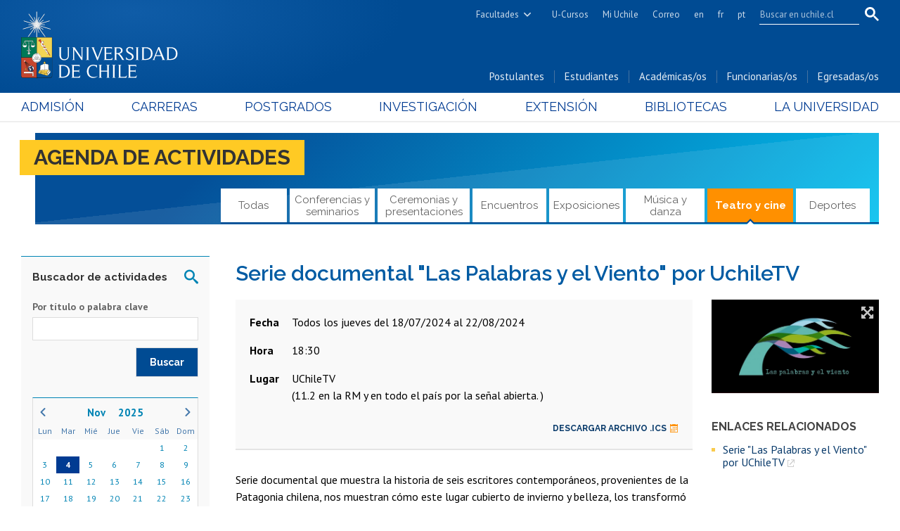

--- FILE ---
content_type: text/html; charset=utf-8
request_url: https://uchile.cl/agenda/218269/serie-documental-las-palabras-y-el-viento-por-uchiletv
body_size: 15285
content:
<!DOCTYPE html>
<html xml:lang="es" lang="es" class="no-js">
<!-- cms:page content="website:/Uchile/plantillas/contenido" dialog="standard-templating-kit:pages/metadatos/metaPagina" -->
<!-- /cms:page -->
<head>
    <meta charset="UTF-8">
    <meta name="twitter:url" content="https://uchile.cl/agenda/218269/serie-documental-las-palabras-y-el-vientopor-uchiletv">
    <meta property="og:url" content="https://uchile.cl/agenda/218269/serie-documental-las-palabras-y-el-vientopor-uchiletv">
      <title>Serie documental Las Palabras y el Viento por UchileTV - Universidad de Chile</title>
      <meta name="twitter:title" content="Serie documental Las Palabras y el Viento por UchileTV - Universidad de Chile">
      <meta property="og:title" content="Serie documental Las Palabras y el Viento por UchileTV - Universidad de Chile">
    <meta property="og:image" content="https://uchile.cl/dam/jcr:a31dfc07-903a-4f0e-b5ca-5e13f5d16450/9D5F154A-C84F-405C-A4DD-B0CC48AA775C.jpeg">
  
  
          <meta name="description" content=" Serie documental que muestra la historia de seis escritores contempor&aacute;neos, provenientes de la Patagonia chilena, nos muestran c&oacute;mo este lugar cubierto de">
          <meta name="twitter:description" content=" Serie documental que muestra la historia de seis escritores contempor&aacute;neos, provenientes de la Patagonia chilena, nos muestran c&oacute;mo este lugar cubierto de">
          <meta property="og:description" content=" Serie documental que muestra la historia de seis escritores contempor&aacute;neos, provenientes de la Patagonia chilena, nos muestran c&oacute;mo este lugar cubierto de">
  
  
      <meta name="twitter:image"   content="https://uchile.cl/dam/jcr:a31dfc07-903a-4f0e-b5ca-5e13f5d16450/9D5F154A-C84F-405C-A4DD-B0CC48AA775C.jpeg">
      <meta name="twitter:site" content="@Uchile">
      <link rel="canonical" href="https://uchile.cl/agenda/218269/serie-documental-las-palabras-y-el-vientopor-uchiletv">
    <meta name="twitter:card" content="summary">


<!-- Google tag (gtag.js) -->
<script async src="https://www.googletagmanager.com/gtag/js?id=G-7H6GPTHG93"></script>
<script>
  window.dataLayer = window.dataLayer || [];
  function gtag(){dataLayer.push(arguments);}
  gtag('js', new Date());
  gtag('config', 'G-7H6GPTHG93');
</script>


<!-- Hotjar Tracking Code for Universidad de Chile -->
<script>
    (function(h,o,t,j,a,r){
        h.hj=h.hj||function(){(h.hj.q=h.hj.q||[]).push(arguments)};
        h._hjSettings={hjid:6465138,hjsv:6};
        a=o.getElementsByTagName('head')[0];
        r=o.createElement('script');r.async=1;
        r.src=t+h._hjSettings.hjid+j+h._hjSettings.hjsv;
        a.appendChild(r);
    })(window,document,'https://static.hotjar.com/c/hotjar-','.js?sv=');
</script>


<meta name="robots" content="max-image-preview:standard">
<meta name="robots" content="max-video-preview">

<meta name="viewport" content="width=device-width, initial-scale=1"> 
<meta name="apple-mobile-web-app-title" content="Universidad de Chile">
<meta name="application-name" content="Universidad de Chile">
<meta name="msapplication-TileColor" content="#ffffff">
<meta name="msapplication-TileImage" content="/.resources/portal-uchile/mstile-150x150.png">
<meta name="theme-color" content="#004b93">

<link rel="icon" href="/.resources/portal-uchile/favicon.ico" sizes="32x32">
<link rel="icon" href="/.resources/portal-uchile/favicon.svg" type="image/svg+xml">
<link rel="apple-touch-icon" href="/.resources/portal-uchile/favicon/apple-touch-icon.png">

<link rel="preconnect" href="https://fonts.googleapis.com">
<link rel="preconnect" href="https://fonts.gstatic.com" crossorigin>
<link href="https://fonts.googleapis.com/css2?family=PT+Sans:ital,wght@0,400;0,700;1,400;1,700&family=Raleway:ital,wght@0,100..900;1,100..900&display=swap" rel="stylesheet">

<link rel="stylesheet" href="/.resources/portal-uchile/styles/swiper-bundle.min.css">
<link rel="stylesheet" href="/.resources/portal-uchile/styles/jquery.fancybox.min.css">

<link rel="stylesheet" href="/.resources/portal-uchile/styles/main45.css">

<link rel="stylesheet" href="/.resources/portal-uchile/styles/subportada-a.css">
<link rel="stylesheet" href="/.resources/portal-uchile/styles/subportada-b12.css">
<link rel="stylesheet" href="/.resources/portal-uchile/styles/subportada-d.css">
<link rel="stylesheet" href="/.resources/portal-uchile/styles/subportada-e17.css">
<link rel="stylesheet" href="/.resources/portal-uchile/styles/subportada-f32.css">
<link rel="stylesheet" href="/.resources/portal-uchile/styles/subportada-g7.css">
<link rel="stylesheet" href="/.resources/portal-uchile/styles/subportada-h06.css">
<link rel="stylesheet" href="/.resources/portal-uchile/styles/subportada-i16.css">
<link rel="stylesheet" href="/.resources/portal-uchile/styles/subportada-especiales28.css">
<link rel="stylesheet" href="/.resources/portal-uchile/styles/subportada-noticias5.css">

<link rel="stylesheet" href="/.resources/portal-uchile/styles/portada17.css">

<link rel="stylesheet" href="/.resources/portal-uchile/styles/print.css" media="print">

<style>
@media (max-width: 767px) {
  .especiales .buscador-post~.mod-postg-search-words {width:100%;}
</style>


    <link rel="stylesheet" type="text/css" href="/.resources/uchile-recursos/addthis.css" media="screen">
    <link rel="stylesheet" type="text/css" href="/.resources/uchile-recursos/no-editor.css" media="screen">
</head>
<body>
<header>
	<!-- Barra UCHILE -->
	<div class="uchile__header">
		<div class="uchile__container">
			<a href="#content" title="Saltar al contenido" style="display: none" accesskey="s">Ir al contenido</a>
			<a class="uchile__open-search" href="#;" title="Abrir buscador"><span class="ln-1"></span><span class="ln-2"></span><span class="ln-3"></span></a>
			<div class="uchile__search">
				<p>Buscador</p>
				<script async src="https://cse.google.com/cse.js?cx=7e34272bb3c2dfb1d"></script>
				<div class="gcse-searchbox-only"></div>
			</div>
			<div class="uchile__right">
				<a tabindex="0" title="Facultades e Institutos" href="#" class="uchile__dropdown__btn">Facultades</a>
				<ul class="uchile__dropdown__links">
                	<li><a tabindex="-1" target="_blank" href="https://fau.uchile.cl" title="Facultad de Arquitectura y Urbanismo">Arquitectura y Urbanismo</a></li>
                	<li><a tabindex="-1" target="_blank" href="https://artes.uchile.cl" title="Facultad de Artes">Artes</a></li>
                	<li><a tabindex="-1" target="_blank" href="https://ciencias.uchile.cl" title="Facultad de Ciencias">Ciencias</a></li>
                	<li><a tabindex="-1" target="_blank" href="https://agronomia.uchile.cl" title="Facultad de Ciencias Agronómicas">Cs. Agronómicas</a></li>
                	<li><a tabindex="-1" target="_blank" href="https://ingenieria.uchile.cl" title="Facultad de Ciencias Físicas y Matemáticas">Cs. Físicas y Matemáticas</a></li>
                	<li><a tabindex="-1" target="_blank" href="https://forestal.uchile.cl" title="Facultad de Ciencias Forestales y de la Conservación de la Naturaleza">Cs. Forestales y Conservación</a></li>
                	<li><a tabindex="-1" target="_blank" href="https://quimica.uchile.cl" title="Facultad de Ciencias Químicas y Farmacéuticas">Cs. Químicas y Farmacéuticas</a></li>
                	<li><a tabindex="-1" target="_blank" href="https://facso.uchile.cl" title="Facultad de Ciencias Sociales">Cs. Sociales</a></li>
                	<li><a tabindex="-1" target="_blank" href="https://veterinaria.uchile.cl" title="Facultad de Ciencias Veterinarias y Pecuarias">Cs. Veterinarias y Pecuarias</a></li>
                	<li><a tabindex="-1" target="_blank" href="https://fcei.uchile.cl" title="Facultad de Comunicación e Imagen">Comunicación e Imagen</a></li>
                	<li><a tabindex="-1" target="_blank" href="https://derecho.uchile.cl" title="Facultad de Derecho">Derecho</a></li>
                	<li><a tabindex="-1" target="_blank" href="https://fen.uchile.cl" title="Facultad de Economía y Negocios">Economía y Negocios</a></li>
                	<li><a tabindex="-1" target="_blank" href="https://filosofia.uchile.cl" title="Facultad de Filosofía y Humanidades">Filosofía y Humanidades</a></li>
                	<li><a tabindex="-1" target="_blank" href="https://gobierno.uchile.cl" title="Facultad de Gobierno">Gobierno</a></li>
                	<li><a tabindex="-1" target="_blank" href="https://medicina.uchile.cl" title="Facultad de Medicina">Medicina</a></li>
                	<li><a tabindex="-1" target="_blank" href="https://odontologia.uchile.cl" title="Facultad de Odontología">Odontología</a></li>
                	<li><a tabindex="-1" target="_blank" href="https://ie.uchile.cl" title="Instituto de Estudios Avanzados en Educación">Estudios Avanzados en Educación</a></li>
                	<li><a tabindex="-1" target="_blank" href="https://iei.uchile.cl" title="Instituto de Estudios Internacionales">Estudios Internacionales</a></li>
                	<li><a tabindex="-1" target="_blank" href="https://inta.uchile.cl" title="Instituto de Nutrición y Tecnología de los Alimentos">Nutrición y Tecnología de Alimentos</a></li>
                	<li><a tabindex="-1" target="_blank" href="https://www.bachillerato.uchile.cl" title="Programa Académico de Bachillerato">Bachillerato</a></li>
                	<li><a tabindex="-1" target="_blank" href="https://www.redclinica.cl" title="Hospital Clínico Universidad de Chile">Hospital Clínico</a></li>
                </ul>
				<a tabindex="0" title="Plataforma de apoyo a la docencia" href="https://www.u-cursos.cl/" target="_blank">U-Cursos</a>
				<a tabindex="0" title="Intranet de servicios personalizados" href="https://mi.uchile.cl/" target="_blank">Mi Uchile</a>
				<a tabindex="0" title="Acceso al correo electrónico" href="/presentacion/servicios-ayuda/webmail">Correo</a>
				<a tabindex="0" title="Summary in English" href="/english">en</a>
				<a tabindex="0" title="Résumé en français" href="/francais">fr</a>
				<a tabindex="0" title="Resumo em português" href="/portugues">pt</a>
			</div>
		</div>
	</div>
	<!-- Fin Barra UCHILE -->
	<div class="header__banner">
		<div class="container">
			<a class="header__open-nav" href="#" title="Abrir navegador"><span class="ln-1"></span><span class="ln-2"></span><span class="ln-3"></span><span class="txt">MENÚ</span></a>
			<a class="header__logo" href="/" accesskey="1" title="Portada Universidad de Chile">
				<img src="/.resources/portal-uchile/images/logo-universidad-de-chile.svg" alt="Escudo Universidad de Chile" width="228" height="96">
				<img src="/.resources/portal-uchile/images/escudo-uchile-horizontal-color.jpg" alt="Escudo Universidad de Chile">
			</a>
			<ul class="header__links">
				<li><a href="/postulantes" title="Información y servicios para postulantes">Postulantes</a></li>
				<li><a href="/estudiantes" title="Información y servicios para estudiantes">Estudiantes</a></li>
				<li><a href="/academicos" title="Información y servicios para académicas y académicos">Académicas/os</a></li>
				<li><a href="/funcionarios" title="Información y servicios para funcionarias y funcionarios">Funcionarias/os</a></li>
				<li><a href="/egresados" title="Información y servicios para egresadas y egresados">Egresadas/os</a></li>
			</ul>
		</div>
	</div>
	<nav class="header__nav">
		<div class="container">
			<ul>
				<li><a href="/admision" title="Admisión y matrículas">Admisión</a></li>
				<li><a href="/pregrado" title="Carreras de pregrado">Carreras</a></li>
				<li><a href="/postgrado" title="Postgrados, postítulos y diplomados">Postgrados</a></li>
				<li><a href="/investigacion" title="Investigación, creación artística e innovación">Investigación</a></li>
				<li><a href="/extension" title="Extensión y cultura">Extensión</a></li>
				<li><a href="/bibliotecas" title="Información y Bibliotecas">Bibliotecas</a></li>
				<li><a href="/universidad" title="Presentación Universidad">La Universidad</a></li>
			</ul>
			<ul class="mobile">
				<li><a href="/postulantes" title="Información y servicios para postulantes">Postulantes</a></li>
				<li><a href="/estudiantes" title="Información y servicios para estudiantes">Estudiantes</a></li>
				<li><a href="/academicos" title="Información y servicios para académicas y académicos">Académicas/os</a></li>
				<li><a href="/funcionarios" title="Información y servicios para funcionarias y funcionarios">Funcionarias/os</a></li>
				<li><a href="/egresados" title="Información y servicios para egresadas y egresados">Egresadas/os</a></li>
			</ul>
		</div>
	</nav>
</header>

<!-- cms:page content="website:/Uchile/plantillas/contenido" -->
<!-- /cms:page -->


<section class="uchile content mainActividad interior " id="content">
	<div class="container">
		<div class="content__header"><div class="mod mod-cal-menu">
    <div class="mod__titles">
        <h2 class="mod__title"><a href="/agenda">Agenda de actividades</a></h2>
    </div>
    <div class="mod__body">
        <ul class="mod__list" id="categories">
            <li class="mod__item todas"><a class="mod__link" href="/agenda">Todas</a></li>
            <li class="mod__item consem"><a class="mod__link" href="/agenda/conferencias_y_seminarios">Conferencias y seminarios</a></li>
            <li class="mod__item cerpre"><a class="mod__link" href="/agenda/ceremonias_y_presentaciones">Ceremonias y presentaciones</a></li>
            <li class="mod__item enc"><a class="mod__link" href="/agenda/encuentros">Encuentros</a></li>
            <li class="mod__item expb "><a class="mod__link" href="/agenda/exposiciones">Exposiciones</a></li>
            <li class="mod__item musdan"><a class="mod__link" href="/agenda/musica_y_danza">Música y danza</a></li>
            <li class="mod__item teacin"><a class="mod__link" href="/agenda/teatro_y_cine">Teatro y cine</a></li>
            <li class="mod__item dep"><a class="mod__link" href="/agenda/deportes">Deportes</a></li>
        </ul>
    </div>
</div>
<script language="JavaScript">
    var currentURL = window.location.pathname;
    var categories = document.querySelector("#categories");
    var items = categories.querySelectorAll("li.mod__item");
    for(var i=0; i<items.length; i++){
        var link = items[i].querySelector("a.mod__link");
        if(link.getAttribute("href")==currentURL){
            items[i].classList.add("activo");
        }
    }
</script></div>
		<!--/ header -->
		<div class="content__wrap" itemscope itemtype="https://schema.org/Event">
        
            <div style="display:none;">
                <span itemprop="startDate">2024-07-18</span>
                <span itemprop="endDate">2024-08-22</span>
            </div>
            
			<div class="content__main">
				<div class="content__share">
					<div class="addthis_inline_share_toolbox"></div>
				</div>
				<!--/ share -->
      
				<p class="content__epigraph">Teatro y cine</p>
				<!--/ epigraph -->
				<h1 class="content__title" itemprop="name">Serie documental "Las Palabras y el Viento" por UchileTV</h1>
				<!--/ title -->
				<div class="content__related">
					<div class="related__images">





<figure class="template__main-img">
  
        <!-- no es postgrado -->
            <a href="https://portaluchile.uchile.cl//.imaging/default/dam/imagenes/Uchile/UchileTV/9D5F154A-C84F-405C-A4DD-B0CC48AA775C.jpeg0/jcr:content.jpeg" data-fancybox="gallery" data-caption="">
                <img itemprop="image" src="https://portaluchile.uchile.cl//.imaging/stk/uchile/ancho1000/dam/imagenes/Uchile/UchileTV/9D5F154A-C84F-405C-A4DD-B0CC48AA775C.jpeg0/jcr:content/9D5F154A-C84F-405C-A4DD-B0CC48AA775C.jpeg.jpeg" alt="Serie documental¨Las Palabras y el Viento¨ por UChileTV todos los jueves a las 18:30 horas" class="img-responsive center-block op2 ">
            </a>        
  
    
</figure>

</div>
					<ul class="related__links">    <h4>Enlaces relacionados</h4>
<li><a href="https://uchile.cl/uchiletv" target="_blank">Serie &quot;Las Palabras y el Viento&quot; por UChileTV</a></li>
</ul>
					<ul class="related__attachments"></ul>
				</div>
				<!--/ related -->
				<div class="data__card">
					<div class="activity__data-content caso1C"><div class="activity__data-date"><h3>Fecha</h3><p class="activity__data-detail" itemprop="startDate">Todos los jueves del 18/07/2024 al 22/08/2024</p> </div><div class="activity__data-hour"><h3>Hora</h3><p class="activity__data-detail" itemprop="doorTime">18:30</p></div><div class="activity__data-place" itemprop="location" itemscope itemtype="https://schema.org/Place"><h3>Lugar</h3><p class="activity__data-detail" itemprop="name">UChileTV</p><address class="activity__data-address" itemprop="address">(11.2 en la RM y en todo el país por la señal abierta. )</address></div></div>
                    
					<div class="card__row-icons">
						<div class="card__maps">
							       
							<a title="Descargar archivo .ics" class="ical" href="/.magnolia/ServletCreacionArchivoICS/?idActividad=6c4e416b-45e6-4a19-acce-ec9dc95ca69e" target="_self"><i class="i-calendar"></i> Descargar archivo .ics</a>
							 
						</div>
					</div>
				</div>
				<!--/ card -->
				 
				<div class="content__description" itemprop="description"><p>Serie documental que muestra la historia de seis escritores contempor&aacute;neos, provenientes de la Patagonia chilena, nos muestran c&oacute;mo este lugar cubierto de invierno y belleza, los transform&oacute; en los prominentes poetas, cuentistas y novelistas que hoy son.</p>

<p>Direcci&oacute;n: Magdalena Chac&oacute;n Valenzuela.&nbsp;</p>

<p>Producci&oacute;n General: Jaime Jim&eacute;nez Villar.</p>

<p>Estrenos todos los jueves a las 18:30 horas.&nbsp;</p>

<p><strong>Jueves 18 de julio. Cap 1. Juan Mihovilovich:</strong> El escritor que no escribe, es un monstruo que invita a la locura&raquo;. Citando a Kafka es como Juan Mihovilovich nos acerca a su obsesi&oacute;n por las trampas de la mente, el delirio y la cordura en el espacio cotidiano. En este primer cap&iacute;tulo de la serie &ldquo;Las palabras y el viento&rdquo;, el escritor recuerda su origen inserto en el fr&iacute;o escenario de la pampa magall&aacute;nica, y devela a trav&eacute;s de sus textos, la oscuridad que subyace en ellos, abriendo una ventana que nos invita a mirar la particular literatura de la zona m&aacute;s austral del Chile.</p>

<p><strong>Jueves 25 de julio. Cap2.&nbsp;Ram&oacute;n D&iacute;az Eterovic:</strong> En plena dictadura c&iacute;vico-militar chilena, Ram&oacute;n D&iacute;az Eterovic escribe &ldquo;La ciudad est&aacute; triste&rdquo;, la novela que da vida al detective Heredia y la posterior saga, instalando la oscuridad del Chile de esos a&ntilde;os, en el contexto de la novela negra. Uno de los escritores contempor&aacute;neos m&aacute;s prol&iacute;ficos, que comenz&oacute; a mirar las letras cuando las dibujaba en los vidrios empa&ntilde;ados, de las ventanas magall&aacute;nicas en su casa de la infancia.</p>

<p><strong>Jueves 1 de agosto. Cap3.&nbsp;Hugo Vera Miranda:</strong> Detr&aacute;s del oscuro pasillo de un almac&eacute;n de barrio, se esconde uno de los m&aacute;s cautivantes poetas chilenos vivos, Hugo Vera Miranda, quien escribe a diario para publicar s&oacute;lo en internet, mientras vende huevos y veneno para ratones; mientras levanta a su peque&ntilde;o hijo para llevarlo al colegio cada d&iacute;a, en una de las ciudades m&aacute;s australes del mundo, Puerto Natales, en plena Patagonia chilena. El tercer cap&iacute;tulo de la serie &laquo;Las palabras y el viento&raquo;, presenta este documental que descubre a un sobreviviente. Un hombre que se salva a s&iacute; mismo en la poes&iacute;a, dentro de un cuarto lleno de humo de cigarrillos.</p>

<p><strong>Jueves 8 de agosto. Cap4.&nbsp;Astrid Fugellie: </strong>Profundamente comprometida con la historia del exterminio del pueblo Y&aacute;mana, por manos de los ingleses en la Regi&oacute;n de Magallanes, Astrid Fugellie Gezan escribe varios de sus poemas m&aacute;s profundos, que nos hablan del sufrimiento de un pueblo olvidado. Pero la poeta escribe tambi&eacute;n a la ancestra, a la madre, a lo cotidiano, al objeto muerto. Su motor es el dolor humano y su obra, una de las m&aacute;s interesantes de las literatura femenina nacional.</p>

<p><strong>Jueves 15 de agosto. Cap5.&nbsp;Christian Formoso: </strong>Una mirada profunda acerca de la muerte, como hilo conductor del relato hist&oacute;rico de la Regi&oacute;n de Magallanes, es la que el poeta Christian Formoso instala en su libro &ldquo;El cementerio m&aacute;s hermoso de Chile&rdquo;, que repasamos en este cap&iacute;tulo de &ldquo;Las palabras y el viento&rdquo;, donde su poes&iacute;a a veces dolorosa, otras sarc&aacute;stica y muy contempor&aacute;nea, nos habla de una historia de exterminio colonial, pol&iacute;tico y social en el lugar m&aacute;s fr&iacute;o de nuestro pa&iacute;s.</p>

<p><strong>Jueves 22 de agosto. Cap6.&nbsp;&nbsp;Marino Mu&ntilde;oz Lagos: </strong>&ldquo;Yo escribo simplemente cuando se me da la gana&rdquo;. As&iacute; es como el poeta l&aacute;rico Marino Mu&ntilde;oz Lagos, desestigmatiza la figura idealizada del poeta a quien la inspiraci&oacute;n le llega como un rayo desde el cielo. El creador habla de la responsabilidad de su oficio, del compromiso con la pr&aacute;ctica y de las im&aacute;genes del invierno Puntarenense, que lo transformaron en el &ldquo;hijo de la lluvia y los aguaceros&rdquo;, con una poes&iacute;a melanc&oacute;lica y llena de ternura, que lo instal&oacute; como uno de los escritores magall&aacute;nicos m&aacute;s importantes de su generaci&oacute;n.</p>

<p>&nbsp;</p>

<p><img alt="" src="/dam/jcr:e3da0851-93f0-48fc-b3dc-8fb8d4e9bb42/9D5F154A-C84F-405C-A4DD-B0CC48AA775C.jpeg" style="width: 800px; height: 450px;" /></p>

<p>&nbsp;</p>

<p><strong>&iquest;D&oacute;nde vernos?&nbsp;</strong></p>

<p><strong>Frecuencias en Chile:</strong></p>

<p>Arica 9.2, Iquique 4.2, Pozo Almonte 11.2, Antofagasta 7.2, Copiap&oacute; 2.2, Vallenar 5.2, Huasco &ndash; Freirina 13.2, La Serena &ndash; Coquimbo 2.2, Ovalle 8.2, Punitaqui 3.2, La Calera-Nogales- Quillota 2.2, Valpara&iacute;so &ndash; Vi&ntilde;a del Mar 10.2, San Antonio 8.2, Casablanca 11.2, Cabildo &ndash; La Ligua 7.2, Petorca 6.2, Regi&oacute;n Metropolitana 11.2, Rancagua 10.2, Pichilemu 5.2, Constituci&oacute;n 5.2, Cauquenes 4.2, Chanco 13.2, Chill&aacute;n 11.2, Lebu 5.2, Concepci&oacute;n &ndash; Talcahuano 7.2, Curacaut&iacute;n 5.2, Temuco 11.2, Angol 2.2, Puc&oacute;n &ndash; Villarrica 2.2, Valdivia 10.2, Osorno 7.2, Puerto Montt 10.2, Puerto Natales 5.2, Punta Arenas 7.2.</p>

<p><strong>Y en uchiletv.cl&nbsp;</strong></p>
</div>
				<!--/ description -->
				
				<!-- info -->
				<div class="data__info">
					<dl class="data__info-stage">
						<dt>Organiza</dt>
						<dd>UChileTV </dd>
					</dl>
					<dl class="data__info-list" itemscope itemtype="https://schema.org/ContactPoint">
						<dt>Contacto</dt>
						<dd>
							<span class="data__info-name" itemprop="contactType">Producción UChileTV</span>
							 
							<span class="data__info-phone" itemprop="telephone">+56229773600</span>
							 
							<span class="data__info-email" itemprop="email"><a href="mailto:canaluchiletv@uchile.cl">canaluchiletv@uchile.cl</a></span>
						</dd>
					</dl>
				</div>
				<!--/ info -->
				
				<div class="content__credit" itemscope itemtype="https://schema.org/CreativeWork">
				</div>
				<!--/ credit -->
				<div class="content__tools"><div id="herramientas">
    <div class="subir"><a href="#" title="Subir">Subir</a></div>
        <div id="herramientas-redes">
            <div class="herramientas-redes_compartir">
                                    <div class="compartir-texto">Compartir:</div>
                    <div class="url_corta" id="url_corta">https://uchile.cl/u218269</div>
                    <div class="texto_compartir" id="d_clip_container" style="position:relative;">
                    <span id="d_clip_button" class="d_clip_button" data-clipboard-target="#url_corta">Copiar</span>
                    </div>
                
          </div>
          <div class="herramientas-redes_email">                 
          </div>
          <div class="herramientas-redes_addthis">

                        
<ul class="compartir-contenidos uno">
    <li><a href="https://twitter.com/intent/tweet?text=Serie documental &quot;Las Palabras y el Viento&quot; por UchileTV&url=http://uchile.cl/u218269&via=uchile" target="_blank">
        <svg xmlns="http://www.w3.org/2000/svg" fill="white" style="width: 26px; height: 17px;" class="at-icon-twitter" viewBox="0 0 32 32">
            <title>Compartir vía X</title>
            <path xmlns="http://www.w3.org/2000/svg" d="M.08,0,13.21,17.55,0,31.82H3L14.54,19.33l9.34,12.49H34L20.13,13.28,32.43,0h-3L18.81,11.51,10.2,0ZM4.45,2.19H9.1L29.63,29.63H25Z"/>
        </svg>X</a>
    </li>
    
    <li><a href="https://web.facebook.com/sharer.php?s=100&p[title]=Serie documental &quot;Las Palabras y el Viento&quot; por UchileTV&p[summary]=&p[url]=http://uchile.cl/u218269&p[images][0]=&_rdc=1&_rdr" target="_blank">
        <svg xmlns="http://www.w3.org/2000/svg" fill="white" style="width: 26px; height: 26px;" class="at-icon-facebook" viewBox="0 0 32 32">
            <title>Compartir vía Facebook</title>
            <path d="M22 5.16c-.406-.054-1.806-.16-3.43-.16-3.4 0-5.733 1.825-5.733 5.17v2.882H9v3.913h3.837V27h4.604V16.965h3.823l.587-3.913h-4.41v-2.5c0-1.123.347-1.903 2.198-1.903H22V5.16z" fill-rule="evenodd"></path>
        </svg>Facebook</a>
    </li>
    
    <li><a href="https://www.linkedin.com/shareArticle?mini=true&amp;url=http://uchile.cl/u218269" target="_blank">
        <svg xmlns="http://www.w3.org/2000/svg" width="18" height="18" fill="white" class="bi bi-linkedin" viewBox="0 0 16 16">
            <title>Compartir por LinkedIn</title>
            <path d="M0 1.146C0 .513.526 0 1.175 0h13.65C15.474 0 16 .513 16 1.146v13.708c0 .633-.526 1.146-1.175 1.146H1.175C.526 16 0 15.487 0 14.854V1.146zm4.943 12.248V6.169H2.542v7.225h2.401zm-1.2-8.212c.837 0 1.358-.554 1.358-1.248-.015-.709-.52-1.248-1.342-1.248-.822 0-1.359.54-1.359 1.248 0 .694.521 1.248 1.327 1.248h.016zm4.908 8.212V9.359c0-.216.016-.432.08-.586.173-.431.568-.878 1.232-.878.869 0 1.216.662 1.216 1.634v3.865h2.401V9.25c0-2.22-1.184-3.252-2.764-3.252-1.274 0-1.845.7-2.165 1.193v.025h-.016a5.54 5.54 0 0 1 .016-.025V6.169h-2.4c.03.678 0 7.225 0 7.225h2.4z"></path>
        </svg>LinkedIn</a>
    </li>
    
    <li><a href="https://api.whatsapp.com/send?text= Serie documental &quot;Las Palabras y el Viento&quot; por UchileTV%20http://uchile.cl/u218269" target="_blank">
        <svg xmlns="http://www.w3.org/2000/svg" width="20" height="20" fill="white" class="bi bi-whatsapp" viewBox="0 0 16 16">
            <title>Compartir por WhatsApp</title>
            <path d="M13.601 2.326A7.854 7.854 0 0 0 7.994 0C3.627 0 .068 3.558.064 7.926c0 1.399.366 2.76 1.057 3.965L0 16l4.204-1.102a7.933 7.933 0 0 0 3.79.965h.004c4.368 0 7.926-3.558 7.93-7.93A7.898 7.898 0 0 0 13.6 2.326zM7.994 14.521a6.573 6.573 0 0 1-3.356-.92l-.24-.144-2.494.654.666-2.433-.156-.251a6.56 6.56 0 0 1-1.007-3.505c0-3.626 2.957-6.584 6.591-6.584a6.56 6.56 0 0 1 4.66 1.931 6.557 6.557 0 0 1 1.928 4.66c-.004 3.639-2.961 6.592-6.592 6.592zm3.615-4.934c-.197-.099-1.17-.578-1.353-.646-.182-.065-.315-.099-.445.099-.133.197-.513.646-.627.775-.114.133-.232.148-.43.05-.197-.1-.836-.308-1.592-.985-.59-.525-.985-1.175-1.103-1.372-.114-.198-.011-.304.088-.403.087-.088.197-.232.296-.346.1-.114.133-.198.198-.33.065-.134.034-.248-.015-.347-.05-.099-.445-1.076-.612-1.47-.16-.389-.323-.335-.445-.34-.114-.007-.247-.007-.38-.007a.729.729 0 0 0-.529.247c-.182.198-.691.677-.691 1.654 0 .977.71 1.916.81 2.049.098.133 1.394 2.132 3.383 2.992.47.205.84.326 1.129.418.475.152.904.129 1.246.08.38-.058 1.171-.48 1.338-.943.164-.464.164-.86.114-.943-.049-.084-.182-.133-.38-.232z"/>
        </svg>WhatsApp</a>
    </li>
</ul>
        </div>
    </div>
</div></div>
				<!--/ tools -->
			</div>
			<!--/ main -->
			<aside class="content__aside">
<script type="text/javascript">
    function validaCaracter(event){
        if (event.charCode==35 || event.charCode==36 || event.charCode==37 || event.charCode==38 ||  event.charCode==39 || event.charCode==43 || event.charCode==45 )
        {
            return false;
        }else{
            return true;
        }
    }
    function enviaBusquedaTexto() {
        var inputText=document.getElementById('busquedaTexto');
        if(inputText.value == ""){
            alert("Debe ingresar un texto a buscar.");
        }else{
            window.location.href="/agenda/texto/"+inputText.value.replace(/\s+/g,'-').toLowerCase();
        }


    }
    document.onkeypress=function(e){
        var esIE=(document.all);
        var esNS=(document.layers);
        tecla=(esIE) ? event.keyCode : e.which;
        if(tecla==13){
            return false;
        }
    }


</script>
<div class="mod mod-cal-search">
    <div class="mod__titles">
        <h2 class="mod__title">Buscador de actividades</h2>
    </div>
    
    <div class="mod__body">
        <div class="mod__body">
            <form class="form-inline">
                <label for="name">Por título o palabra clave</label>
                <input class="form-control" type='text' maxlength="500" name='name' id='busquedaTexto' maxlength="500" onkeypress="return validaCaracter(event);" onkeyup="if(validateEnter(event) == true) {enviaBusquedaTexto(); }" />
                <input class="btn" type='button' value='Buscar' onclick="enviaBusquedaTexto();" />
            </form>
        </div>


  
    </div>
</div><script>
    var listadoDias='';
    listadoDias='';
    var listadoSemanas='';
    listadoSemanas='';
    var numeroDeSemana='';
    numeroDeSemana='';

</script>

<script>
    window.onload = function() {

  
        $(function() {
            $( "#datepickera20" ).datepicker({
                showWeek: true,
                firstDay: 1,
                changeMonth: true,
                //changeYear: true,
                dayNamesMin: ["dom", "lun", "mar", "mié", "jue", "vie", "sáb"],
                dayNamesShort: ["Dom", "Lun", "Mar", "Mie", "Jue", "Vie", "Sab"],
                monthNames:
                        ["Enero", "Febrero", "Marzo", "Abril", "Mayo", "Junio", "Julio",
                            "Agosto", "Septiembre", "Octubre", "Noviembre", "Diciembre"],
                monthNamesShort:
                        ["Ene", "Feb", "Mar", "Abr", "May", "Jun", "Jul",
                            "Ago", "Sep", "Oct", "Nov", "Dic"],
                weekHeader:"Sem",
                prevText: "Anterior",
                dateFormat: "mm/dd/yy",
                onChangeMonthYear: function (year, month, inst) {
                    var date = new Date(year, month - 1);
                    if( year == '2016'){
                        window.location.href="/agenda/mes/"+month+"-"+year;
                    }else{
                        window.location.href="/agenda/anio/"+month+"-"+year;
                    }



                },
                onSelect: function(dateN) {
                    var date2 = new Date(dateN);
                    date2.setHours(12);
                    window.location.href="/agenda/dia/"+date2.getTime();
                },

                    defaultDate: new Date('setDate','today')








            });
            //init();
        });
        

    }
    function modificarClaseActiva() {
        var url=window.location.href;
            if((url.indexOf("semana")> -1)||(url.indexOf("mes")> -1)||(url.indexOf("anio")> -1)){
                $(".ui-state-active").attr("class","ui-state-default existe-actividad");
                $(".ui-datepicker-current-day").attr("class"," ");
            }
    }
</script>

<div class="mod mod-calendar ">
    <div class="mod__titles">
        <h2 class="mod__title"></h2>
    </div>
    <div class="mod__body">
        <div id="datepickera20"></div>
    </div>

</div><div  class=" mod mod-cal-dates">
    <div class="mod__titles"><h2 class="mod__title">Rango de fechas</h2></div>
    
    <div class="mod__body">
      <ul class="mod__list">
        <li class="mod__item hoy"><a class="mod__link" href="/agenda/hoy">Hoy</a></li>
        <li class="mod__item esta_semana"><a class="mod__link" href="/agenda/7dias">Próx. 7 días</a></li>
        <li class="mod__item este_mes"><a class="mod__link" href="/agenda/30dias">Próx. 30 días</a></li>
    </ul>
    </div>
    
</div><div class="mod mod-postg-search-cat">
    <div class="mod__body">
        <form name="form_busqueda_tipo" class="link_pequeno" method="POST">
            <label for="mod-cal-espacio">B&uacute;squeda por espacio</label> 
            <select class="buscaEspacio" id="buscaEspacio" title="Buscar actividades por recinto específico" onchange="javascript : validarArea(this);">
                <option value="" selected="selected">Por sala o espacio</option>
                <option value="mac-parque-forestal">MAC - Parque Forestal</option>
                <option value="mac-quinta-normal">MAC - Quinta Normal</option>
                <option value="sala-agustin-sire">Sala Agust&iacute;n Sir&eacute;</option>
                <option value="sala-antonio-varas-teatro-nacional-chileno">Sala Antonio Varas (Teatro Nacional Chileno)</option>
                <option value="sala-estudio-master-radio-universidad-de-chile">Sala Estudio Master - Radio Universidad de Chile</option>
                <option value="sala-isidora-zegers">Sala Isidora Zegers</option>
                <option value="sala-juan-egenau">Sala Juan Egenau</option>
                <option value="sala-sergio-aguirre">Sala Sergio Aguirre</option>
                <option value="salon-de-honor-casa-central">Sal&oacute;n de Honor Casa Central</option> 
            </select>
        </form>
    </div>
</div>
<script language="JavaScript">
    function validarArea( selec) {
        window.location.href="/agenda/sala/"+selec.value.toLowerCase();
    }
</script><div class="mod mod-postg-search-cat">
    <div class="mod__body">
        <form name="form_busqueda_tipo" class="link_pequeno" method="POST">
            <label for="mod-cal-unidad">B&uacute;squeda por unidad</label>
            <select class="buscaUnidad" id="buscaUnidad" title="Buscar actividades por unidad académica" onchange="javascript : validarFacultad(this);">
                <option value="">Por unidad acad&eacute;mica</option>
                <option value="facultad-de-arquitectura-y-urbanismo">Arquitectura y Urbanismo</option>
                <option value="facultad-de-artes">Artes</option>
                <option value="facultad-de-ciencias">Ciencias</option>
                <option value="facultad-de-ciencias-agronomicas">Cs. Agronómicas</option>
                <option value="facultad-de-ciencias-fisicas-y-matematicas">Cs. Físicas y Matemáticas</option>
                <option value="facultad-de-ciencias-forestales-y-de-la-conservacion-de-la-naturaleza">Cs. Forestales y Conservación</option>
                <option value="facultad-de-ciencias-quimicas-y-farmaceuticas">Cs. Químicas y Farmacéuticas</option>
                <option value="facultad-de-ciencias-sociales">Cs. Sociales</option>
                <option value="facultad-de-ciencias-veterinarias-y-pecuarias">Cs. Veterinarias y Pecuarias</option>
                <option value="facultad-de-comunicacion-e-imagen">Comunicación e Imagen</option>
                <option value="facultad-de-derecho">Derecho</option>
                <option value="facultad-de-economia-y-negocios">Economía y Negocios</option>
                <option value="facultad-de-filosofia-y-humanidades">Filosofía y Humanidades</option>
                <option value="facultad-de-gobierno">Gobierno</option>
                <option value="facultad-de-medicina">Medicina</option>
                <option value="facultad-de-odontologia">Odontología</option>
                <option value="instituto-de-estudios-avanzados-en-educacion">Estudios Avanzados en Educación</option>
                <option value="instituto-de-estudios-internacionales">Estudios Internacionales</option>
                <option value="instituto-de-nutricion-y-tecnologia-de-los-alimentos">Nutrición y Tecnología de Alimentos</option>
                <!--option value="hospital-clinico">Hospital Clínico</option-->
            </select>
        </form>
    </div>
</div>

<script language="JavaScript">
    function validarFacultad( selec) {
        window.location.href="/agenda/unidad/"+selec.value.toLowerCase();
    }
</script>				
			</aside>
			<!--/ aside -->
		</div>
		<!--/ wrap -->
	</div>
	<!--/ container -->
</section>

<script async defer src="https://maps.googleapis.com/maps/api/js?key=AIzaSyBJ0MXnM1wag8vvc03i3T1DwPGBpaqk6wQ&callback=initMap" type="text/javascript"></script>
<script>function loadScript(a){var b=document.getElementsByTagName("head")[0],c=document.createElement("script");c.type="text/javascript",c.src="https://tracker.metricool.com/resources/be.js",c.onreadystatechange=a,c.onload=a,b.appendChild(c)}loadScript(function(){beTracker.t({hash:"e420efa923f24889baea92572ff1b407"})});</script>
<footer>
    <h2 class="sr-only">Más información</h2>
    <a href="/resultadosbusqueda" title="Ir al buscador del sitio" style="display:none" accesskey="4">Buscador</a>
	<div class="tramites-servicios">
		<div class="container">
			<div class="tramites">
				<h3>Trámites y servicios para</h3>
			</div>
			<div class="estudiantes-egresados">
				<h4>Alumnas/os y exalumnas/os</h4>
				<ul>
					<li><a href="https://matricula.uchile.cl/" title="Matrícula en línea" target="_blank">Matrícula en línea</a></li>
					<li><a href="https://ucampus.uchile.cl/" title="Inscripción y cambio de asignaturas" target="_blank">Inscripción y cambio de asignaturas</a></li>
					<li><a href="https://ucampus.uchile.cl/" title="Consulta de notas" target="_blank">Consulta y certificado de notas</a></li>
					<li><a href="https://ucampus.uchile.cl/" title="Solicitud de certificados de alumno regular y notas" target="_blank">Certificado de alumno regular</a></li>
					<li><a href="https://uchile.cl/u5044" title="Servicio Médico y Dental">Servicio médico y dental</a></li>
					<li><a href="https://uchile.cl/arancelesycredito" title="Pago de aranceles y crédito para alumnos">Pago de arancel y crédito alumnos</a></li>
					<li><a href="https://uchile.cl/arancelesycredito/exalumnos" title="Pago de aranceles y crédito para exalumnos">Pago de arancel y crédito exalumnos</a></li>
					<li><a href="https://uchile.cl/u124419" title="Solicitud de certificados de títulos y grados">Certificado de títulos y grados</a></li>
				</ul>
			</div>
			<div class="docentes">
				<h4>Docentes</h4>
				<ul>
					<li><a href="https://www.jotform.com/form/42526321456653" title="Postulación a concursos internos de investigación" target="_blank">Postulación a concursos internos de investigación</a></li>
					<li><a href="https://uchile.cl/u57681" title="Consulta a bases de datos">Consulta a bases de datos</a></li>
					<li><a href="https://uchile.cl/uperdoc" title="Desarrollo y perfeccionamiento">Perfeccionamiento</a></li>
					<li><a href="https://mu3-portafolio.uchile.cl/" title="Edición del Portafolio Académico" target="_blank">Editar Portafolio Académico</a></li>
					<li><a href="https://www.u-cursos.cl/" title="Apoyo a la docencia presencial" target="_blank">Evaluación docente</a></li>
					<li><a href="https://calificacion.uchile.cl" title="Calificación académica" target="_blank">Calificación académica</a></li>
					<li><a href="https://aucai.uchile.cl/" title="Postulaciones al Asignación académica AUCAI " target="_blank">Postulación al AUCAI</a></li>
				</ul>
			</div>
			<div class="funcionarios">
				<h4>Funcionarias/os</h4>
				<ul>
					<li><a href="/capacitacion.html" title="Cursos de capacitación">Cursos internos de capacitación</a></li>
					<li><a href="https://uchile.cl/bienestar" title="Bienestar del personal">Bienestar del personal</a></li>
					<li><a href="https://internouchile.trabajando.cl/" title="Portal de movilidad interna" target="_blank">Portal de movilidad interna</a></li>
					<li><a href="https://certificados.uchile.cl/certificados-funcionarios" title="Solicitud de certificado de renta (contrato)" target="_blank">Certificado de renta</a></li>
					<li><a href="https://honorarios.uchile.cl/" title="Solicitud de certificado de renta (honorarios)" target="_blank">Certificado de renta honorarios</a></li>
					<li><a href="https://mi.uchile.cl/administrar_correo_institucional_223" title="Administración y creación de correo institucional" target="_blank">Gestión de correo uchile</a></li>
					<li><a href="https://uchile.cl/u129369" title="Editar perfil Mi uchile">Editar páginas blancas</a></li>
				</ul>
			</div>
			<div class="extranjeros">
				<h4>Extranjeras/os</h4>
				<ul>
					<li><a href="https://uchile.cl/revalidacion" title="Reválida de títulos">Revalidación y reconocimiento de títulos</a></li>
					<li><a href="https://uchile.cl/u6719" title="Postulación al Programa de Movilidad Estudiantil (PME)">Postulación al Programa de Movilidad Estudiantil</a></li>
					<li><a href="https://mi.uchile.cl/inscripcion_de_asignaturas_pme_106" title="Inscripción de asignaturas PME" target="_blank">Inscripción de asignaturas</a></li>
					<li><a href="https://uchile.cl/u6694" title="Programas de español">Cursos de español</a></li>
				</ul>
			</div>
			<div class="enlaces-servicios">
				<a href="https://mi.uchile.cl/" title="Mi uchile" target="_blank">Mi Uchile</a>
				<a href="https://vti.uchile.cl/ayudatecnologica" title="Mesa de ayuda tecnológica VTI" target="_blank">Ayuda tecnológica</a>
				<a href="https://vti.uchile.cl/ayudatecnologica/categoria/tarjeta-universitaria-inteligente/" title="Tarjeta Universitaria Inteligente" target="_blank">Tarjeta TUI</a>
				<a href="https://vti.uchile.cl/ayudatecnologica/categoria/eduroam-red-wifi/" title="Red Wifi eduroam" target="_blank">Wifi</a>
				<!--<a href="/presentacion/vicerrectoria-de-asuntos-economicos-y-gestion-institucional/direccion-de-gestion-y-desarrollo-de-personas/procesos-de-gestion-y-desarrollo-de-personas/prevencion-acoso-laboral/como-realizar-una-denuncia" title="Prevención del acoso laboral">Acoso laboral</a>-->
				<a href="https://uchile.cl/acoso-laboral" title="Prevención del acoso sexual, acoso laboral y violencia en el trabajo">Acoso laboral, sexual y violencia</a>
				<a href="https://uchile.cl/u186671" title="Canal de denuncias de la Contraloría U. de Chile">Denuncias administrativas</a>
			</div>
			<a class="expandir-menu" title="Desplegar trámites y servicios" href="javascript:void();"><span><i class="i-bottom-link"></i></span><span style="display: none">Expandir menú</span></a>
		</div>
	</div>
	<div class="container">
		<div class="enlaces-varios">
			<div class="programas-estudios">
				<h4>Programas de estudio</h4>
				<ul>
					<li><a href="/carreras" title="Carreras de pregrado: Títulos profesionales y licenciaturas">Carreras y licenciaturas</a></li>
					<li><a href="https://uchile.cl/u5026" title="Programa Académico de Bachillerato">Bachillerato</a></li>
					<li><a href="/diplomados" title="Diplomas de postítulo y extensión por facultad">Diplomados</a></li>
					<li><a href="/postgrados/doctorados" title="Programas de doctorado">Doctorados</a></li>
					<li><a href="/postgrados/magisteres" title="Programas de Magíster">Magísteres</a></li>
					<li><a href="/postgrados/especialidades" title="Títulos de Profesional Especialista y especialidades médicas">Profesional especialista</a></li>
					<li><a href="/postgrados/postitulos" title="Cursos de Especialización de Postítulo">Cursos de especialización</a></li>
					<li><a href="/educacioncontinua" title="Educación continua">Educación continua</a></li>
					<li><a href="/portal/educacion-continua/136107/" title="Programas a distancia (e-Learning)">Programas a distancia</a></li>
				</ul>
			</div>
			<div class="admision-becas">
				<h4>Admisión y becas</h4>
				<ul>
					<li><a href="https://demre.cl" title="Departamento de Evaluación, Medición y Registro Educacional" target="_blank">DEMRE</a></li>
					<li><a href="https://uchile.cl/u44257" title="Postulaciones">Postulaciones</a></li>
					<li><a href="/portal/presentacion/asuntos-academicos/pregrado/admision-especial" title="Admisión especial">Admisión especial</a></li>
					<li><a href="/arancelesycredito" title="Aranceles y créditos">Aranceles y créditos</a></li>
					<li><a href="https://uchile.cl/u5076" title="Becas y beneficios">Becas y beneficios</a></li>
					<li><a href="/PME" title="Programa de Movilidad Estudiantil (PME)">Intercambio estudiantil</a></li>
					<li><a href="https://uchile.cl/u7827" title="Oficina de Títulos y Grados">Oficina de Títulos y Grados</a></li>
					<li><a href="https://uchile.cl/u6676" title="Revalidación y reconocimiento de títulos y grados extranjeros en Chile">Revalidación de títulos extranjeros</a></li>
				</ul>
			</div>
			<div class="organizacion">
				<h4>Organización</h4>
				<ul>
					<li><a href="/rectoria" title="Rectoría">Rectoría</a></li>
					<li><a href="/consejoUniversitario" title="Consejo Universitario">Consejo Universitario</a></li>
					<li><a href="/senado" title="Senado Universitario">Senado Universitario</a></li>
					<li><a href="/ConsejoEvaluacion" title="Consejo de Evaluación">Consejo de Evaluación</a></li>
					<li><a href="/facultades" title="Facultades e institutos">Facultades e institutos</a></li>
					<li><a href="https://www.redclinica.cl/" title="Hospital Clínico" target="_blank">Hospital Clínico</a></li>
					<li><a href="/centrosyprogramas" title="Centros y programas">Centros y programas</a></li>
					<li><a href="https://www.uchile.cl/rrii" title="Relaciones internacionales">Relaciones internacionales</a></li>
					<li><a href="/estructura" title="Unidades administrativas">Unidades administrativas</a></li>
				</ul>
			</div>
			<div class="actualidad-cultura">
				<h4>Actualidad y cultura</h4>
				<ul>
					<li><a href="/noticias" title="Noticias" accesskey="2">Noticias</a></li>
					<li><a href="/agenda" title="Agenda">Agenda de actividades</a></li>
					<li><a href="/multimedia" title="Multimedia">Multimedia</a></li>
					<li><a href="https://radio.uchile.cl/" title="Radio y Diario Universidad de Chile" target="_blank" style="display: inline;">Radio U. de Chile</a> | <a href="https://uchile.cl/uchiletv" title="Canal de televisión de la Universidad de Chile" style="display: inline;">Uchile TV</a> </li>
					<li><a href="/deportes" title="Dirección de Deportes y Actividad Física">Deportes</a></li>
					<li><a href="https://uchile.cl/u8248" title="Museos y teatros">Museos y teatros</a></li>
					<li><a href="https://uchile.cl/u132135" title="Orquesta Sinfónica de Chile, Ballet Nacional Chileno y Coro Sinfónico">Orquesta, ballet y coro</a></li>
					<li><a href="/publicaciones" title="Publicaciones">Publicaciones</a></li>
					<li><a href="https://www.universitaria.cl/" target="_blank" title="Editorial Universitaria">Editorial Universitaria</a></li>
				</ul>
			</div>
			<div class="servicios-linea">
				<h4>Servicios en línea</h4>
				<ul>
					<li><a href="https://www.u-cursos.cl/" title="U-Cursos: Plataforma de apoyo a la docencia presencial" target="_blank" style="display: inline;">U-Cursos</a> | <a href="https://ucampus.uchile.cl" title="Ucampus: Catálogo de cursos por facultad" target="_blank" style="display: inline;">Ucampus</a></li>
					<li><a href="https://bibliotecadigital.uchile.cl/" title="Biblioteca digital" target="_blank">Biblioteca digital</a></li>
					<li><a href="https://repositorio.uchile.cl/" title="Repositorio Académico" target="_blank">Repositorio Académico</a></li>
					<li><a href="https://libros.uchile.cl/" title="Libros electrónicos" target="_blank">Libros electrónicos</a></li>
					<li><a href="https://repositorio.uchile.cl/discover?filtertype=type&filter_relational_operator=equals&filter=Tesis" title="Tesis U. de Chile" target="_blank">Tesis U. de Chile</a></li>
					<li><a href="https://revistas.uchile.cl/" title="Revistas académicas" target="_blank">Revistas académicas</a></li>
					<li><a href="https://portafolio-academico.uchile.cl/" title="Currículo de académicos y proyectos de investigación" target="_blank">Portafolio académico</a></li>
					<li><a href="http://www.csn.uchile.cl/" title="Centro Sismológico Nacional" target="_blank">Sismos en Chile</a></li>
					<li><a href="https://uchile.cl/presentacion/historia/patrimonio-historico-y-cultural/casa-central-uchile" title="Solicitud de espacios de Casa Central">Solicitud de salas Casa Central</a></li>
				</ul>
			</div>
		</div>
		<p class="redes-sociales">
		    <!-- WhatsApp, Instagram, YouTube, Bluesky, X, Threads, Facebook, LinkedIn -->
			<a href="https://www.whatsapp.com/channel/0029Va51V3dKrWQv8BS1dB1D" target="_blank" title="Canal WhatsApp Universidad de Chile"><i class="i-whatsapp-ico"></i><span style="display: none">Canal WhatsApp Universidad de Chile</span></a>
			<a href="https://www.instagram.com/uchile" target="_blank" title="Instagram Universidad de Chile"><i class="i-instagram"></i><span style="display: none">Instagram Universidad de Chile</span></a>
			<a href="https://www.youtube.com/uchile" target="_blank" title="Canal Youtube Universidad de Chile"><i class="i-youtube"></i><span style="display: none">Canal Youtube Universidad de Chile</span></a>
			<a href="https://bsky.app/profile/uchile.bsky.social" target="_blank" title="Bluesky Universidad de Chile"><i class="i-bluesky"></i><span style="display: none">Bluesky Universidad de Chile</span></a>
			<a href="https://x.com/uchile" target="_blank" title="X Universidad de Chile"><i class="i-twitter-ico"></i><span style="display: none">X Universidad de Chile</span></a>
			<a href="https://www.threads.net/@uchile" target="_blank" title="Threads Universidad de Chile"><i class="i-threads-ico"></i><span style="display: none">Threads Universidad de Chile</span></a>
			<a href="https://www.facebook.com/uchile" target="_blank" title="Facebook Universidad de Chile"><i class="i-facebook"></i><span style="display: none">Facebook Universidad de Chile</span></a>
			<a href="https://cl.linkedin.com/school/uchile" target="_blank" title="LinkedIn Universidad de Chile"><i class="i-linkedin"></i><span style="display: none">LinkedIn Universidad de Chile</span></a>
		</p>
		<div class="informacion">
			<div class="informacion-acreditacion">
				<a class="logo-acreditacion" href="/acreditacion" title="Acreditación institucional 2018 - 2025"><img src="/.resources/portal-uchile/images/acreditacion-footer.png" alt="Acreditación institucional" width="260" height="95"></a>
				<a href="https://sellogeneraigualdad.uchile.cl" title="Sello Genera Igualdad">Certificación en estándares de igualdad de género</a>
			</div>
			<div class="informacion-footer">
				<address>Av. Libertador Bernardo O'Higgins 1058, Santiago de Chile, <a href="https://uchile.cl/u7982" title="Casa Central">Casa Central</a></address>
				<p class="dato-campus">
					<a href="https://uchile.cl/portal/presentacion/campus" title="Campus">Campus</a>:
					<a href="/portal/presentacion/campus/7983/campus-andres-bello" title="Campus Andrés Bello">Andrés Bello</a> |
					<a href="/portal/presentacion/campus/7986/campus-beauchef" title="Campus Beauchef">Beauchef</a> |
					<a href="/portal/presentacion/campus/7985/campus-dra-eloisa-diaz" title="Campus Dra. Eloísa Díaz">Dra. Eloísa Díaz</a> |
					<a href="/portal/presentacion/campus/7984/campus-juan-gomez-millas" title="Campus Juan Gómez Millas">Juan Gómez Millas</a> |
					<a href="/presentacion/campus/campus-sur" title="Campus Sur">Sur</a> |
					<a href="https://uchile.cl/u8003" title="Otros recintos de unidades académicas">más recintos</a>
				</p>
				<p class="telefonos-correos">
					<a href="tel:+56229782000">+56 2 29782000</a> |
					<a href="https://blancas.uchile.cl/" target="_blank" title="Teléfonos y correos">Teléfonos y correos</a> |
					<!--<a href="https://uchile.cl/sitios" title="Índice alfabético de sitios web">Sitios web (A-Z)</a> |-->
					<a href="/portal/presentacion/servicios-portal/mapa/8023/mapa-del-portal-web" title="Mapa del portal" accesskey="3">Mapa del portal</a> |
					<a href="/portal/presentacion/servicios-portal/contacto/8021/contacto" title="Contacto" accesskey="6">Contacto</a>
				</p>
				<p class="creditos-portal">
					© <a href="/sisib" title="Dirección de Servicios de Información y Bibliotecas (SISIB)">SISIB</a> -
					<a href="/" title="Portada Universidad de Chile">Universidad de Chile</a>, 1994-2025 - 
					<a href="/informacion-general/politica-de-privacidad-de-la-informacion-y-datos-personales" title="Política de Privacidad de la Información y Datos Personales">Política de privacidad</a>
					<!--<a href="/aniversario-portal-web" title="30 años del portal web institucional uchile.cl">30 años del portal web institucional uchile.cl</a>-->
				</p>
			</div>
			<div class="informacion-transparencia">
				<a href="/transparencia" class="universidad-transparente" title="Acceso a información institucional pública por Ley de Transparencia"><strong>Universidad transparente</strong> <span>Acceso a información pública</span></a>
				<a href="https://uchile.cl/presentacion/informacion-publica/cisi" title="Canales de ingreso de solicitudes de información por Ley de Transparencia" class="solicitud-info">Solicitud de información</a>
			</div>
		</div>
	</div>
</footer>


<script src="https://ajax.googleapis.com/ajax/libs/jquery/3.6.0/jquery.min.js"></script>
<script src="/.resources/portal-uchile/scripts/vendor.js"></script>
<script src="/.resources/portal-uchile/scripts/jquery.quicksearch.js"></script>
<script src="/.resources/portal-uchile/scripts/jquery.fancybox.min.js"></script>
<script src="/.resources/portal-uchile/scripts/main24.js"></script>
<script>
if (window.location.href === "https://uchile.cl/postgrado") {
  document.querySelectorAll(".mod-postg-search-cat.post").forEach(el => {
    el.style.flex = "1";
  });
}
</script>


    <script src="/.resources/uchile-recursos/no-editor2.js"></script>

</body>
</html>


--- FILE ---
content_type: text/css;charset=UTF-8
request_url: https://uchile.cl/.resources/portal-uchile/styles/main45.css
body_size: 32902
content:
@import"https://fonts.googleapis.com/css2?family=Catamaran:wght@100..900&display=swap";@import"https://fonts.googleapis.com/css2?family=Montserrat:ital,wght@0,400;0,700;1,400;1,700&display=swap";@import"https://fonts.googleapis.com/css2?family=Crimson+Text:ital,wght@0,400;0,600;0,700;1,400;1,600;1,700&display=swap";@import"https://fonts.googleapis.com/css2?family=PT+Sans+Narrow:wght@400;700&display=swap";*,*:after,*:before{box-sizing:border-box}*{margin:0;padding:0;list-style:none}*:hover{outline:none}*:focus{outline-color:#004b93;transition:none}header img::-moz-selection, footer img::-moz-selection{background:0 !important}header img::selection,footer img::selection{background:0 !important}table{border-collapse:separate;border-spacing:0}caption,td,th{text-align:left;font-weight:normal}iframe{border:0}img{border:0;line-height:1}a{text-decoration:none}@font-face{font-family:"icomoon";src:url("../fonts/icomoon.eot?s3yugy");src:url("../fonts/icomoon.eot?s3yugy#iefix") format("embedded-opentype"),url("../fonts/icomoon.ttf?s3yugy") format("truetype"),url("../fonts/icomoon.woff?s3yugy") format("woff"),url("../fonts/icomoon.svg?s3yugy#icomoon") format("svg");font-weight:normal;font-style:normal;font-display:block}i{font-family:"icomoon" !important;speak:never;font-style:normal;font-weight:normal;font-variant:normal;text-transform:none;line-height:1;-webkit-font-smoothing:antialiased;-moz-osx-font-smoothing:grayscale}.i-linkedin:before{content:"\eac9"}.i-info-direccion:before{content:"\e936"}.i-info-correo:before{content:"\e937"}.i-info-telefono:before{content:"\e938"}.i-info-contacto:before{content:"\e939"}.i-arrow_circle_down:before{content:"\e927"}.i-add_circle:before{content:"\e928"}.i-bluesky:before{content:"\e925"}.i-Phone2:before{content:"\e91d"}.i-mail:before{content:"\e924"}.i-whatsapp-ico:before{content:"\e918"}.i-twitter-ico:before{content:"\e919"}.i-threads-ico:before{content:"\e91c"}.i-bell:before{content:"\e951"}.i-bubbles4:before{content:"\e970"}.i-leaf:before{content:"\e9a4"}.i-rocket:before{content:"\e9a5"}.i-fire:before{content:"\e9a9"}.i-lab:before{content:"\e9aa"}.i-stop2:before{content:"\ea1e"}.i-hangouts:before{content:"\ea8e"}.i-whatsapp:before{content:"\ea93"}.i-rss:before{content:"\ea9b"}.i-flickr:before{content:"\eaa3"}.i-flickr2:before{content:"\eaa4"}.i-skype:before{content:"\eac5"}.i-pinterest:before{content:"\ead1"}.i-pinterest2:before{content:"\ead2"}.i-cev-contacto:before{content:"\e929"}.i-cev-normativa:before{content:"\e92a"}.i-cev-normativa-vinculada:before{content:"\e92b"}.i-cev-pdf:before{content:"\e92e"}.i-cev-noticias:before{content:"\e931"}.i-cev-multimedia:before{content:"\e932"}.i-cev-integrantes:before{content:"\e933"}.i-cev-documentos:before{content:"\e934"}.i-cev-nosotros:before{content:"\e935"}.i-cev-organismos:before{content:"\e926"}.i-agenda-todas:before{content:"\e900"}.i-agenda-teatro:before{content:"\e901"}.i-agenda-deportes:before{content:"\e902"}.i-arrow-btn:before{content:"\e903"}.i-bottom-link:before{content:"\e904"}.i-top-link:before{content:"\e909"}.i-left-link:before{content:"\e905"}.i-right-link:before{content:"\e906"}.i-home:before{content:"\e907"}.i-news:before{content:"\e908"}.i-pencil2:before{content:"\e90a"}.i-sobre:before{content:"\e90b"}.i-proyect:before{content:"\e90c"}.i-image:before{content:"\e90d"}.i-images:before{content:"\e90e"}.i-select:before{content:"\e90f"}.i-headphones:before{content:"\e910"}.i-camera1:before{content:"\e911"}.i-music:before{content:"\e912"}.i-film:before{content:"\e913"}.i-academic:before{content:"\e914"}.i-external:before{content:"\e915"}.i-cubiculos:before{content:"\e916"}.i-close:before{content:"\e917"}.i-announcement:before{content:"\e91a"}.i-wifi:before{content:"\e91b"}.i-mic:before{content:"\e91e"}.i-book:before{content:"\e91f"}.i-books:before{content:"\e920"}.i-library:before{content:"\e921"}.i-file-text:before{content:"\e922"}.i-profile:before{content:"\e923"}.i-biblioteca-fotocopia:before{content:"\e92c"}.i-biblioteca-pc:before{content:"\e92d"}.i-biblioteca-pres:before{content:"\e92f"}.i-biblioteca-scan:before{content:"\e930"}.i-phone:before{content:"\e942"}.i-location:before{content:"\e947"}.i-calendar:before{content:"\e953"}.i-print:before{content:"\e954"}.i-mobile2:before{content:"\e959"}.i-download:before{content:"\e960"}.i-users:before{content:"\e972"}.i-quotes-left:before{content:"\e977"}.i-quotes-right:before{content:"\e978"}.i-search:before{content:"\e986"}.i-zoom-in:before{content:"\e987"}.i-zoom-out:before{content:"\e989"}.i-enlarge:before{content:"\e98a"}.i-shrink:before{content:"\e98b"}.i-enlarge2:before{content:"\e98c"}.i-download3:before{content:"\e9c7"}.i-globe:before{content:"\e9c9"}.i-earth:before{content:"\e9ca"}.i-link:before{content:"\e9cb"}.i-clip:before{content:"\e9cd"}.i-plus:before{content:"\ea0a"}.i-minus:before{content:"\ea0b"}.i-cancel-circle:before{content:"\ea0d"}.i-checkmark:before{content:"\ea10"}.i-play:before{content:"\ea15"}.i-play3:before{content:"\ea1c"}.i-audio:before{content:"\ea27"}.i-arrow-up:before{content:"\ea3a"}.i-arrow-right:before{content:"\ea3c"}.i-facebook:before{content:"\ea90"}.i-instagram:before{content:"\ea92"}.i-spotify:before{content:"\ea94"}.i-twitter:before{content:"\ea96"}.i-youtube:before{content:"\ea9d"}.i-linkedin1:before{content:"\eaca"}.i-user:before{content:"\f007"}.i-arrows-alt:before{content:"\f0b2"}.i-graduation-cap:before{content:"\f19d"}.i-mortar-board:before{content:"\f19d"}.i-paw:before{content:"\f1b0"}.i-calendar-plus-o:before{content:"\f271"}.uchile__header{font-family:"PT Sans",sans-serif;color:#fff;height:42px;position:absolute;top:0;left:0;right:0;z-index:2}@media screen and (max-width: 767px){.uchile__header{height:0}}.uchile__header table,.uchile__header td{line-height:1;border:0;overflow:inherit}.uchile__container{max-width:1350px;padding:0 30px;margin:0 auto}@media screen and (max-width: 1024px){.uchile__container{padding:0 20px}}.uchile__container:after{content:"";display:block;clear:both}.uchile__left{position:relative;display:block;float:left}@media screen and (max-width: 767px){.uchile__left{display:none}}.uchile__left a{float:left;line-height:42px}.uchile__left img{display:inline-block;width:162px;height:auto;margin-top:14px;opacity:1;transition:opacity .3s ease-in-out}.uchile__left a:hover img{opacity:.67}.uchile__right{position:relative;float:right}@media screen and (max-width: 767px){.uchile__right{display:none}}.uchile__right a{float:left;color:#fff;font-size:13px;line-height:42px;padding:0 10px;transition:all .3s ease-in-out;opacity:.8}.uchile__right a:hover{background:hsla(0,0%,100%,.1);color:#fff;opacity:1}a.uchile__dropdown__btn{float:left;position:relative;display:flex;align-items:center;padding:0 20px;z-index:3}a.uchile__dropdown__btn:after{content:"\e904";display:inline-block;font-family:"icomoon" !important;speak:none;font-style:normal;font-weight:normal;font-variant:normal;text-transform:none;line-height:1;-webkit-font-smoothing:antialiased;-moz-osx-font-smoothing:grayscale;font-size:10px;margin-left:7px;transform:rotate(0deg);transition:all .3s ease-in .3s}a.uchile__dropdown__btn.open{background:hsla(0,0%,100%,.1)}a.uchile__dropdown__btn.open:after{transform:rotate(-90deg);transition:all .3s ease-out 0s}ul.uchile__dropdown__links{position:absolute;list-style:none;background:#036;width:480px;max-height:0;top:42px;left:0;overflow:hidden;z-index:5;transition:max-height .6s ease-in}@media screen and (max-width: 1023px){ul.uchile__dropdown__links{width:380px}}ul.uchile__dropdown__links.open{height:auto;max-height:600px;transition:max-height .6s ease-out}ul.uchile__dropdown__links li{float:left;display:block;width:50%;padding:0;margin:0;border:none}ul.uchile__dropdown__links li:nth-child(odd){border-right:1px solid hsla(0,0%,100%,.1)}ul.uchile__dropdown__links li a{float:none;display:block;text-align:center;font-size:13px;line-height:32px;padding:0 18px;margin:0;opacity:.8}@media screen and (max-width: 1023px){ul.uchile__dropdown__links li a{padding:0}}ul.uchile__dropdown__links li a:hover{background:hsla(0,0%,100%,.1);color:#fff;opacity:1}a.uchile__open-search{float:right;position:relative;display:none;background-color:#004b93;width:40px;height:42px;padding:0;z-index:5}a.uchile__open-search:hover{background:hsla(0,0%,100%,.1)}@media screen and (max-width: 1023px){a.uchile__open-search{display:block}}@media screen and (max-width: 767px){a.uchile__open-search{position:absolute;background-color:rgba(0,0,0,0);width:30px;height:34px;top:26px;right:50px}a.uchile__open-search:hover{background:0}}a.uchile__open-search span{position:absolute;display:block;background:#fff;width:24px;height:3px;left:0;right:0;margin:0 auto;opacity:0;transition:all .3s ease-in .1s}@media screen and (max-width: 767px){a.uchile__open-search span{background:#053667;width:28px;height:4px}}a.uchile__open-search .ln-1{top:11px}@media screen and (max-width: 767px){a.uchile__open-search .ln-1{top:2px}}a.uchile__open-search .ln-2{text-align:center;background:0;line-height:1;width:20px;height:20px;top:11px;opacity:1;transition:opacity .45s ease-in-out .2s}@media screen and (max-width: 767px){a.uchile__open-search .ln-2{width:22px;height:24px;top:3px}}a.uchile__open-search .ln-2:before{content:"\e986";font-family:"icomoon" !important;speak:none;font-style:normal;font-weight:normal;font-variant:normal;text-transform:none;line-height:1;-webkit-font-smoothing:antialiased;-moz-osx-font-smoothing:grayscale;color:#fff;font-size:20px;line-height:1}@media screen and (max-width: 767px){a.uchile__open-search .ln-2:before{color:#fff;font-size:26px}}a.uchile__open-search .ln-3{top:28px}@media screen and (max-width: 767px){a.uchile__open-search .ln-3{top:18px}}a.uchile__open-search.open{background:hsla(0,0%,100%,.1)}@media screen and (max-width: 767px){a.uchile__open-search.open{background:0}}a.uchile__open-search.open span{opacity:1;transition:all .3s ease-out .2s}@media screen and (max-width: 767px){a.uchile__open-search.open span{background:#4a4a4a;background-color:#ff9000}}a.uchile__open-search.open .ln-1{top:20px;transform:rotate(-135deg)}@media screen and (max-width: 767px){a.uchile__open-search.open .ln-1{top:15px}}a.uchile__open-search.open .ln-2{background:0;opacity:0}a.uchile__open-search.open .ln-3{top:20px;transform:rotate(135deg)}@media screen and (max-width: 767px){a.uchile__open-search.open .ln-3{top:15px}}.uchile__search{position:relative;float:right;background:#004b93;color:#fff;padding:10px 0}@media screen and (min-width: 1023px){.uchile__search{display:block !important}}@media screen and (min-width: 767px)and (max-width: 1023px){.uchile__search{position:absolute;background:#036;width:0;top:0;right:60px;padding:10px 0;overflow:hidden;z-index:4;transition:width .3s ease-in,padding .1s ease-in}}@media screen and (max-width: 767px){.uchile__search{position:absolute;background:#fff;width:100%;height:0;top:82px;right:0;padding:0 20px;overflow:hidden;z-index:4;box-shadow:0 2px 12px -2px #000;transition:height .1s ease-in,padding .3s ease-in}.uchile__search form.gsc-search-box{opacity:0;transition:opacity .1s ease-in 0s}}@media screen and (min-width: 768px)and (max-width: 1023px){.uchile__search.open{width:258px;padding:10px;transition:width .3s ease-out,padding .3s ease-in}}@media screen and (max-width: 767px){.uchile__search.open{opacity:1;height:auto;transition:height .1s ease-out .1s,padding .3s ease-out .1s;padding:10px}.uchile__search.open form.gsc-search-box{opacity:1;transition:opacity .1s ease-out .2s}}.uchile__search p{display:none}.uchile__search form.gsc-search-box{width:170px;height:22px;margin:0 0 0 10px !important;overflow:hidden}@media screen and (max-width: 1023px){.uchile__search form.gsc-search-box{width:100%;margin:0 !important}}@media screen and (max-width: 767px){.uchile__search form.gsc-search-box{height:40px;margin:0 !important}}.uchile__search table.gsc-search-box{width:100%;margin:0 !important}.uchile__search table.gsc-search-box td{background:#004b93;padding:0 !important;vertical-align:top}@media screen and (max-width: 1023px){.uchile__search table.gsc-search-box td{background:#036}}@media screen and (max-width: 767px){.uchile__search table.gsc-search-box td{background:#fff}}.uchile__search table.gsc-search-box td.gsib_a:after{content:"";position:absolute;background:#fff;width:142px;height:1px;left:10px;bottom:7px}@media screen and (max-width: 1023px){.uchile__search table.gsc-search-box td.gsib_a:after{width:80%}}@media screen and (max-width: 767px){.uchile__search table.gsc-search-box td.gsib_a:after{background:#053667;width:calc(100% - 60px);height:1px;left:10px;bottom:10px}}.uchile__search table.gsc-search-box td.gsib_b{padding:0 8px 0 4px !important}@media screen and (max-width: 767px){.uchile__search table.gsc-search-box td.gsib_b{padding:0 !important}}.uchile__search table.gsc-search-box td.gsc-input .gsc-input-box{background:0 0;height:22px;padding:0;border:none}@media screen and (max-width: 767px){.uchile__search table.gsc-search-box td.gsc-input .gsc-input-box{height:40px}}.uchile__search table.gsc-search-box td.gsc-input input{background:#004b93 !important;color:#fff;font-family:"PT Sans",sans-serif;font-size:13px;text-indent:0 !important;height:22px !important;padding:1px !important;border:0 none !important}@media screen and (max-width: 1023px){.uchile__search table.gsc-search-box td.gsc-input input{background:#036 !important}}@media screen and (max-width: 767px){.uchile__search table.gsc-search-box td.gsc-input input{background:#fff !important;color:#000;font-size:20px;height:40px !important;padding:5px 0px !important}}.uchile__search table.gsc-search-box td .gsst_b{width:20px !important;height:22px !important;padding:0}@media screen and (max-width: 767px){.uchile__search table.gsc-search-box td .gsst_b{width:40px !important;height:40px !important}}.uchile__search table.gsc-search-box td a{text-align:center;margin:0;padding:0;width:20px !important;height:22px !important;overflow:hidden}@media screen and (max-width: 767px){.uchile__search table.gsc-search-box td a{width:40px !important;height:40px !important}}.uchile__search table.gsc-search-box td a span{display:block;color:#fff;font:26px/22px arial,sans-serif}@media screen and (max-width: 767px){.uchile__search table.gsc-search-box td a span{color:#053667;font:40px/40px arial,sans-serif}}.uchile__search table.gsc-search-box td a:hover span,.uchile__search table.gsc-search-box td a:focus span{color:hsla(0,0%,100%,.67)}@media screen and (max-width: 767px){.uchile__search table.gsc-search-box td a:hover span,.uchile__search table.gsc-search-box td a:focus span{color:#053667}}.uchile__search table.gsc-search-box td button{display:block;background:0 0;line-height:20px;width:20px;height:20px;min-width:auto;padding:0;margin:0;border:none;border-radius:0;cursor:pointer}@media screen and (max-width: 767px){.uchile__search table.gsc-search-box td button{line-height:40px;width:40px;height:40px;padding:8px}}.uchile__search table.gsc-search-box td button svg{fill:#fff;width:20px;height:20px;padding:0;transition:all .2s ease-out}@media screen and (max-width: 767px){.uchile__search table.gsc-search-box td button svg{fill:#053667;width:24px;height:24px}}.uchile__search table.gsc-search-box td button:hover svg,.uchile__search table.gsc-search-box td button:focus svg{fill:#ff9000}input.gsc-input::-webkit-input-placeholder{color:hsla(0,0%,100%,.67);font-size:13px !important}@media screen and (max-width: 767px){input.gsc-input::-webkit-input-placeholder{color:#999;font-size:18px !important}}input.gsc-input::-moz-placeholder{color:hsla(0,0%,100%,.67);font-size:13px !important}@media screen and (max-width: 767px){input.gsc-input::-moz-placeholder{color:#999;font-size:18px !important}}input.gsc-input:-ms-input-placeholder{color:hsla(0,0%,100%,.67);font-size:13px !important}@media screen and (max-width: 767px){input.gsc-input:-ms-input-placeholder{color:#999;font-size:18px !important}}input.gsc-input:-moz-placeholder{color:hsla(0,0%,100%,.67);font-size:13px !important}@media screen and (max-width: 767px){input.gsc-input:-moz-placeholder{color:#999;font-size:18px !important}}.header__banner{margin:0 0 14px}@media screen and (max-width: 1023px){.header__banner{margin:0}}@media screen and (max-width: 767px){.header__banner{margin:0;padding:12px 0}}.header__banner .header__logo{position:relative;float:left;max-width:250px;padding:16px 10px 6px 0;display:block}@media screen and (max-width: 1023px){.header__banner .header__logo{width:50%;max-width:100%;max-height:83px;background:url(../images/logo-universidad-de-chile-extendido.svg) center left no-repeat;background-size:contain;margin:12px 0;padding:0}}@media screen and (max-width: 767px){.header__banner .header__logo{width:230px;margin:4px 0}}.header__logo img{width:228px;max-height:96px;-o-object-fit:inherit;object-fit:inherit}@media screen and (max-width: 1023px){.header__logo img{visibility:hidden}}@media screen and (max-width: 767px){.header__logo img{width:220px;max-height:50px}}.header__logo img+img{display:none}.header__banner .header__open-nav{position:absolute;display:none;width:30px;height:34px;top:13px;right:20px;z-index:1}@media screen and (max-width: 1024px){.header__banner .header__open-nav{display:block;top:52px}}@media screen and (max-width: 767px){.header__banner .header__open-nav{top:calc(50% - 17px);right:10px}}.header__banner .header__open-nav span{position:absolute;display:block;background:#fff;width:26px;height:4px;left:0;right:0;margin:0 auto;transition:all .3s ease-in .2s}.header__banner .header__open-nav span.txt{background:0;color:#fff;font-family:"Raleway",sans-serif;font-size:9px;line-height:16px;width:28px;height:auto}.header__banner .header__open-nav .ln-1{top:2px}.header__banner .header__open-nav .ln-2{top:10px}.header__banner .header__open-nav .ln-3{top:18px}.header__banner .header__open-nav .txt{top:24px}.header__banner .header__open-nav.open span{opacity:1;transition:all .3s ease-out .25s}@media screen and (max-width: 767px){.header__banner .header__open-nav.open span{background:#fff}}.header__banner .header__open-nav.open .ln-1{background:#fff;top:15px;transform:rotate(-135deg)}@media screen and (max-width: 767px){.header__banner .header__open-nav.open .ln-1{background-color:#ff9000}}.header__banner .header__open-nav.open .ln-2{background:0;opacity:0}.header__banner .header__open-nav.open .ln-3{background:#fff;top:15px;transform:rotate(135deg)}@media screen and (max-width: 767px){.header__banner .header__open-nav.open .ln-3{background-color:#ff9000}}.header__banner .header__open-nav.open .txt{background:0;opacity:0}.header__nav{position:relative}.header__nav .container{transition:all .4s ease-out}@media screen and (max-width: 1024px){.header__nav .container{padding:0;width:100%;max-height:0;max-width:100%;overflow:hidden;transition:max-height .6s ease-in;display:flex;justify-content:space-evenly}}@media(max-width: 767px){.header__nav .container{flex-direction:column}}@media screen and (max-width: 1024px){.header__nav .container.open{height:auto;max-height:900px;transition:max-height .6s ease-out .4s}}header{position:relative;background:#004b93;width:100%}header:before{content:"";position:absolute;top:0;left:0;background:radial-gradient(ellipse at 30% 10%, #0f5ca7 0%, #004b93 60%);width:50%;height:100%}@media(max-width: 767px){header:before{background:linear-gradient(to right, #0f5ca7 0, #004b93 100%);width:100%}}header li::marker{content:none}.header__banner .container:after{content:"";display:block;clear:both}.header__links{position:absolute;display:block;font-size:15px;line-height:18px;bottom:0;right:30px}@media(max-width: 1024px){.header__links{display:none}}.header__links li{float:left;padding:0 14px;border-left:1px solid #4572a0}.header__links li:last-child{padding-right:0}.header__links li:first-child{padding-left:0;border-left:0}.header__links li a{position:relative;color:#fff;border-bottom:1px solid rgba(0,0,0,0);opacity:.9;transition:all .2s ease-out}.header__links li a:hover,.header__links li a.active{color:#fff;border-bottom:1px solid #fff;opacity:1}.header__nav{position:relative;background:#fff;border-bottom:2px solid #eee}@media(max-width: 1024px){.header__nav{border:0}}.header__nav ul{display:flex;flex-wrap:wrap;justify-content:space-between}@media(max-width: 1024px){.header__nav ul{display:block;width:calc(50% - 10px)}}@media(max-width: 767px){.header__nav ul{width:calc(100% - 20px);margin:0 auto}}.header__nav ul li{text-align:center;position:relative}@media(max-width: 1024px){.header__nav ul li{margin-bottom:1px}}.header__nav ul li a{display:block;color:#003b92;text-transform:uppercase;font-family:"Raleway",sans-serif;font-size:18px;font-weight:400;line-height:40px;position:relative}.header__nav ul li a:after{content:"";opacity:1;background-color:#004b93;transform:scaleX(0);transform-origin:50%;position:absolute;top:0;right:0;bottom:0;left:0;top:inherit;bottom:-2px;height:3px;transition:all .4s ease-out}@media(max-width: 1024px){.header__nav ul li a{font-size:14px;background:#ebebeb}.header__nav ul li a:after{content:none}}.header__nav ul li a:hover{color:#000}.header__nav ul li a:hover:after{background-color:#004b93;transform:scaleX(1)}@media(max-width: 1024px){.header__nav ul li a:hover{background:#004b93}}.header__nav ul li a.active:after{background-color:#ff9000;transform:scaleX(1)}.header__nav ul.mobile{display:none}@media(max-width: 1024px){.header__nav ul.mobile{display:block;width:calc(50% - 10px)}}@media(max-width: 767px){.header__nav ul.mobile{width:calc(100% - 20px);margin:0 auto}}.header__nav ul.mobile li{display:block}@media(max-width: 767px){.header__nav ul.mobile li:nth-child(odd){border-bottom:1px solid #4478ab}}.header__nav ul.mobile li a{color:#fff;text-transform:initial;transition:all .4s ease-out}.header__nav ul.mobile li a:hover,.header__nav ul.mobile li a.active{background:#fed100;color:#004b93}.header__nav ul.mobile li a:after{content:none}@media(max-width: 1024px){.header__nav ul.mobile li a{background-color:#333}}footer{background-color:#0a3f74;color:#fff;width:100%;clear:both;display:block}footer li::marker{content:none}@media(max-width: 767px){footer .container{padding:0}}.tramites-servicios{background-color:#1a3a65;max-height:52px;overflow:hidden;transition:max-height 1s}.tramites-servicios h3{color:#f9cb4d;text-transform:uppercase;font-size:15px;margin-top:1.33em;margin-bottom:1.33em}@media(max-width: 1024px){.tramites-servicios h3{font-size:13px}}@media(max-width: 767px){.tramites-servicios h3{line-height:1.5}}.tramites-servicios h4{color:#fff;font-size:15px;font-weight:700;max-width:90%;margin-top:1.33em;margin-bottom:.5em}@media(max-width: 1024px){.tramites-servicios h4{font-size:13px;margin-top:1.6em}}@media(max-width: 767px){.tramites-servicios h4{max-width:100%}}.tramites-servicios li a{color:#ccd3da;font-size:14px;display:block;padding:6px 0}.tramites-servicios li a:hover{color:#fff;text-decoration:underline}.tramites-servicios ul{margin:20px 0 0;padding:0;list-style-type:none;width:90%}@media(max-width: 767px){.tramites-servicios ul{margin:0;width:100%}}.tramites,.estudiantes-egresados,.docentes,.funcionarios,.extranjeros{float:left}@media(max-width: 767px){.tramites,.estudiantes-egresados,.docentes,.funcionarios,.extranjeros{text-align:center}}.tramites{width:20%;margin-right:2%}@media(max-width: 767px){.tramites{width:100%;height:52px;margin:0;background-color:#112949}}@media(max-width: 767px){.tramites~div{background-color:#1a3a65;padding:0 10px}}.estudiantes-egresados{width:22%}@media(max-width: 767px){.estudiantes-egresados{width:100%}}.docentes{width:16%;margin-right:2%}@media(max-width: 767px){.docentes{width:100%;margin:0}}.funcionarios{width:16%;margin-right:2%}@media(max-width: 767px){.funcionarios{width:100%;margin:0}}.extranjeros{width:16%}@media(max-width: 767px){.extranjeros{width:100%}}div.enlaces-servicios{width:78%;float:right;overflow:hidden;clear:both;padding:24px 0}@media(max-width: 767px){div.enlaces-servicios{width:100%;float:none;text-align:center;padding:20px 0}}.enlaces-servicios a{display:inline-block;color:#fff;margin-right:4%;font-family:"Raleway",sans-serif;font-size:14px;font-weight:700}.enlaces-servicios a:hover{color:#f9cb4d;text-decoration:underline}.enlaces-servicios a:last-child{margin-right:0}@media(max-width: 1200px){.enlaces-servicios a{margin-right:2%;font-size:13px}}@media(max-width: 767px){.enlaces-servicios a{margin:10px;font-size:14px}}footer a.expandir-menu{color:#fee580;font-size:24px;padding:14px;background-color:#082c59;height:52px;position:absolute;right:30px;top:0}footer a.expandir-menu:hover{background-color:#004b93}footer a.expandir-menu span{display:flex;align-items:center;justify-content:center;transition:all .4s ease-out}footer a.expandir-menu.menu-abierto span{transform:rotate(180deg)}@media(max-width: 1024px){footer a.expandir-menu{right:20px}}@media(max-width: 767px){footer a.expandir-menu{right:0}}.tramites-servicios.clase-expandir{max-height:370px}@media(max-width: 1200px){.tramites-servicios.clase-expandir{max-height:420px}}@media(max-width: 960px){.tramites-servicios.clase-expandir{max-height:480px}}@media(max-width: 767px){.tramites-servicios.clase-expandir{max-height:1120px}}.enlaces-varios{position:relative;overflow:hidden;padding:60px 0 0}@media(max-width: 1200px){.enlaces-varios{padding:30px 0 0}}@media(max-width: 960px){.enlaces-varios{padding:0}}.enlaces-varios>div{width:20%;float:left}@media(max-width: 960px){.enlaces-varios>div{width:100%;text-align:center}}.enlaces-varios h4{color:#fff;text-transform:uppercase;font-size:16px;font-weight:700;margin-top:1.33em;margin-bottom:.5em;transition:all .4s ease-out}@media(max-width: 960px){.enlaces-varios h4{border-bottom:1px solid #f9e79f;padding:14px 0;font-size:13px;margin:0;display:flex;align-items:center;justify-content:center;cursor:pointer}.enlaces-varios h4:after{content:"\e904";font-family:"icomoon" !important;speak:none;font-style:normal;font-weight:normal;font-variant:normal;text-transform:none;line-height:1;-webkit-font-smoothing:antialiased;-moz-osx-font-smoothing:grayscale;position:absolute;right:14px;font-size:11px}}.enlaces-varios ul{max-width:202px}@media(max-width: 960px){.enlaces-varios ul{max-width:100%;text-align:center;display:none}}.enlaces-varios ul.mostrar-lista{display:block}.enlaces-varios ul li{display:block;padding:4px 0}.enlaces-varios ul li a{color:#ccd3da;font-size:14px;padding:10px 0 0;line-height:100%;border-bottom:1px solid rgba(0,0,0,0)}.enlaces-varios ul li a:hover{color:#fff;border-bottom:1px solid #fff}@media(max-width: 960px){.enlaces-varios ul li a{display:block;padding:8px 0}}.redes-sociales{text-align:center;margin:40px 0;clear:both;display:flex;align-items:center;justify-content:center;gap:0 4px}@media(max-width: 425px){.redes-sociales{max-width:300px;margin:30px auto;flex-wrap:wrap;gap:0 15px}}.redes-sociales a{font-size:36px;color:#fff;width:50px;height:50px;display:flex;align-items:center;justify-content:center;transition:all .2s ease-out}.redes-sociales a:hover{color:#f9cb4d}@media(max-width: 425px){.redes-sociales a{font-size:28px}}.redes-sociales a[title*=WhatsApp]{font-size:34px}@media(max-width: 425px){.redes-sociales a[title*=WhatsApp]{font-size:24px}}.redes-sociales a[title*=Instagram]{font-size:32px}@media(max-width: 425px){.redes-sociales a[title*=Instagram]{font-size:22px}}.redes-sociales a[title*=Twitter]{font-size:32px}@media(max-width: 425px){.redes-sociales a[title*=Twitter]{font-size:22px}}.redes-sociales a[title*=Threads]{font-size:32px}@media(max-width: 425px){.redes-sociales a[title*=Threads]{font-size:24px}}.informacion:after{content:"";display:block;clear:both}@media(max-width: 960px){.informacion{display:flex;justify-content:space-between}}@media(max-width: 767px){.informacion{flex-direction:column;align-items:center}}.informacion-acreditacion{float:left;width:30%}@media(max-width: 767px){.informacion-acreditacion{width:auto;max-width:260px;order:2}}@media(max-width: 767px){.informacion-acreditacion{text-align:center}}.informacion-acreditacion img{max-width:260px}@media(max-width: 960px){.informacion-acreditacion img{max-width:100%}}.informacion-acreditacion a{padding-top:10px;display:inline-block;color:#ccd3da;font-size:13px}.informacion-acreditacion a:hover{color:#ccd3da;text-decoration:underline}@media(max-width: 767px){.informacion-acreditacion a{font-size:16px;line-height:150%}}.informacion-acreditacion a[title*=Sello]{border-top:1px solid #fff;margin-top:10px}.informacion-footer{float:left;text-align:center;padding:13px 0 14px;width:40%}.informacion-footer a{color:#ccd3da;font-size:13px}.informacion-footer a:hover{color:#ccd3da;text-decoration:underline}@media(max-width: 960px){.informacion-footer{padding:0 4% 14px}}@media(max-width: 767px){.informacion-footer{padding:0 0 30px;width:auto;max-width:280px;order:3}.informacion-footer a{font-size:16px;line-height:150%}}.informacion-footer address,.informacion-footer p{color:#fff;font-size:13px;font-style:normal}@media(max-width: 767px){.informacion-footer address,.informacion-footer p{font-size:16px;line-height:150%}}.informacion-footer p{margin:1em 0}.informacion-footer p.creditos-portal{font-size:12px;margin:32px 0}.informacion-transparencia{float:left;width:30%;text-align:right}@media(max-width: 767px){.informacion-transparencia{width:auto;max-width:280px;margin:48px auto;order:2}}.informacion-transparencia a{color:#fff;display:block;font-size:14px;margin-bottom:0;text-decoration:none;padding:10px 8px;width:200px;text-align:center;float:right;line-height:150%;overflow:hidden;clear:both;transition:all .4s ease-out}.informacion-transparencia a:hover{background:#fff;color:#0e4378}.informacion-transparencia a:last-of-type{border-top:1px solid #fff}.informacion-transparencia a strong{font-weight:400;text-transform:uppercase;padding-bottom:4px;display:block}.content__header{position:relative;padding:20px 0 30px}@media(max-width: 1024px){.content__header{padding:15px 20px}}@media(max-width: 960px){.content__header{padding:0 20px 15px}}@media(max-width: 767px){.content__header{padding:0 10px 15px}}@media(max-width: 1220px){.mainPostgrados .content__header{padding:20px 0}}@media(max-width: 1024px){.mainPostgrados .content__header{padding:15px 20px}}@media(max-width: 960px){.mainPostgrados .content__header{padding:0 20px 15px}}@media(max-width: 767px){.mainPostgrados .content__header{padding:0 10px 15px}}.content__header>*{font-size:14px}.content__header a:hover{color:#003b92;text-decoration:underline}.content__header p,.content__header p:empty{display:none}.mainActividad .content__header{padding:20px 0 15px}@media(max-width: 1350px){.mainActividad .content__header{padding:15px 0}}@media(max-width: 1024px){.mainActividad .content__header{padding:15px 20px}}@media(max-width: 767px){.mainActividad .content__header{padding:15px 10px}}.content__header .mod-cal-menu{position:relative;background:#02509e;background:linear-gradient(135deg, #024d97 22%, #00c0ef 100%);min-height:130px;margin-left:20px;margin-bottom:0;padding:0;border:0 none}@media(max-width: 767px){.content__header .mod-cal-menu{margin-left:0}}.content__header .mod-cal-menu:before{content:" ";position:absolute;top:0;left:0;width:100%;height:100%;background:linear-gradient(to right bottom, rgba(255, 255, 255, 0.01) 49%, rgba(255, 255, 255, 0.02) 1%, rgba(255, 255, 255, 0.09) 1%, rgba(255, 255, 255, 0.1) 49%)}.content__header .mod-cal-menu .mod__titles{float:left;margin-left:-22px;margin-top:10px;position:relative;z-index:2}@media(max-width: 767px){.content__header .mod-cal-menu .mod__titles{margin-left:0}}.content__header .mod-cal-menu .mod__titles h2{font-size:30px;text-transform:uppercase;background-color:#ffca24;line-height:50px;margin:0;padding:0 20px;display:inline-block}.content__header .mod-cal-menu .mod__titles h2 a{color:#333}@media(max-width: 1024px){.content__header .mod-cal-menu .mod__titles h2{font-size:20px;line-height:36px}}@media(max-width: 767px){.content__header .mod-cal-menu .mod__titles h2{padding:0 10px}}.content__header .mod-cal-menu .mod__body{float:right;width:78%;position:absolute;bottom:1px;right:0}@media(max-width: 1200px){.content__header .mod-cal-menu .mod__body{float:none;width:100%;right:inherit;left:4px}}@media(max-width: 767px){.content__header .mod-cal-menu .mod__body{left:0;overflow-x:scroll}}.content__header .mod-cal-menu ul{height:50px;border-bottom:2px solid #004b93}@media(max-width: 1200px){.content__header .mod-cal-menu ul{width:calc(100% - 4px)}}@media(max-width: 767px){.content__header .mod-cal-menu ul{min-width:700px;height:58px;border-bottom:2px solid rgba(0,0,0,0)}}.content__header .mod-cal-menu li{width:11.2%;float:left;height:30px;margin-right:4px}.content__header .mod-cal-menu li a{text-decoration:none;padding:8px 6% 6px 6%;background-color:#fff;text-align:center;color:#636363;font-size:15px;font-family:"Raleway",sans-serif;height:48px;position:relative;transition:all .2s ease-out;display:flex;align-items:center;justify-content:center}@media(max-width: 1024px){.content__header .mod-cal-menu li a{font-size:12px}}@media(max-width: 767px){.content__header .mod-cal-menu li a{padding:0 6%;background-color:rgba(0,0,0,0);color:#fff;font-size:10px;font-weight:bold;height:auto;text-transform:uppercase;border-bottom:4px solid rgba(0,0,0,0);min-height:58px;flex-direction:column;justify-content:flex-start}}.content__header .mod-cal-menu li a:hover{background-color:#e8e8e8}@media(max-width: 767px){.content__header .mod-cal-menu li a:hover{color:#ff9000;background-color:rgba(0,0,0,0)}}.content__header .mod-cal-menu li a.activo,.content__header .mod-cal-menu li a.activo:hover{color:#fff;background-color:#ff9000;font-weight:bold}@media(max-width: 767px){.content__header .mod-cal-menu li a.activo,.content__header .mod-cal-menu li a.activo:hover{color:#fff;background-color:rgba(0,0,0,0);border-bottom:4px solid #ff9000}}.content__header .mod-cal-menu li a.activo:before{content:" ";width:0px;height:0px;border-left:5px solid rgba(0,0,0,0);border-right:5px solid rgba(0,0,0,0);border-bottom:5px solid #fff;position:absolute;bottom:-3px;left:0;right:0;margin:0 auto;z-index:2}@media(max-width: 767px){.content__header .mod-cal-menu li a.activo:before{content:none;width:inherit;height:inherit;border-left:none;border-right:none;border-bottom:none;position:initial;bottom:inherit;left:inherit;right:inherit;margin:initial;z-index:inherit}}.content__header .mod-cal-menu li a.activo:after{content:" ";width:0px;height:0px;border-left:7px solid rgba(0,0,0,0);border-right:7px solid rgba(0,0,0,0);border-bottom:7px solid #004b93;position:absolute;bottom:-2px;left:0;right:0;margin:0 auto;z-index:1}@media(max-width: 767px){.content__header .mod-cal-menu li a.activo:after{content:none}}@media(max-width: 767px){.content__header .mod-cal-menu li a:before{content:"";font-size:22px;display:block;margin-bottom:4px;padding-top:2px;font-family:"icomoon" !important;speak:none;font-style:normal;font-weight:normal;font-variant:normal;text-transform:none;line-height:1;-webkit-font-smoothing:antialiased;-moz-osx-font-smoothing:grayscale}}.content__header .mod-cal-menu li.todas{width:10%}@media(max-width: 767px){.content__header .mod-cal-menu li.todas{width:9%}}@media(max-width: 767px){.content__header .mod-cal-menu li.todas a:before{content:"\e900"}}.content__header .mod-cal-menu li.consem{width:13%}@media(max-width: 767px){.content__header .mod-cal-menu li.consem{width:12%}}@media(max-width: 767px){.content__header .mod-cal-menu li.consem a:before{content:"\e91e"}}.content__header .mod-cal-menu li.cerpre{width:14%}@media(max-width: 767px){.content__header .mod-cal-menu li.cerpre a:before{content:"\f19d"}}@media(max-width: 767px){.content__header .mod-cal-menu li.enc a:before{content:"\e970"}}@media(max-width: 767px){.content__header .mod-cal-menu li.expb a:before{content:"\e90e"}}.content__header .mod-cal-menu li.musdan{width:12%}@media(max-width: 767px){.content__header .mod-cal-menu li.musdan{width:14%}}@media(max-width: 767px){.content__header .mod-cal-menu li.musdan a:before{content:"\e912"}}.content__header .mod-cal-menu li.teacin{width:13%}@media(max-width: 1024px){.content__header .mod-cal-menu li.teacin{width:11.2%}}@media(max-width: 767px){.content__header .mod-cal-menu li.teacin{width:12%}}@media(max-width: 767px){.content__header .mod-cal-menu li.teacin a:before{content:"\e901"}}@media(max-width: 767px){.content__header .mod-cal-menu li.dep a:before{content:"\e902"}}.mainActividad .content__header>a{display:none}.content__header .mod-multimedia,.multimedia .content__header{position:relative;background:#02509e;background:linear-gradient(135deg, #024d97 22%, #00c0ef 100%);min-height:122px;margin-top:14px;margin-left:20px;padding:0;border:0;border-bottom:1px solid #004b93}@media(max-width: 767px){.content__header .mod-multimedia,.multimedia .content__header{margin-left:0;border-bottom:0;min-height:100px}}.content__header .mod-multimedia:before,.multimedia .content__header:before{content:" ";position:absolute;width:100%;height:100%;background:linear-gradient(to right bottom, rgba(255, 255, 255, 0.01) 49%, rgba(255, 255, 255, 0.02) 1%, rgba(255, 255, 255, 0.09) 1%, rgba(255, 255, 255, 0.1) 49%)}.content__header .mod-multimedia .mod__titles,.multimedia .content__header h2{float:left;margin-left:-22px;margin-top:10px;position:relative;z-index:2}@media(max-width: 767px){.content__header .mod-multimedia .mod__titles,.multimedia .content__header h2{margin-left:0}}.content__header .mod-multimedia .mod__titles h2,.multimedia .content__header h2{font-size:30px;background-color:#ffca24;line-height:50px;text-transform:uppercase;margin:0;padding:0 20px;display:inline-block}.content__header .mod-multimedia .mod__titles h2 a,.multimedia .content__header h2 a{color:#333}@media(max-width: 1024px){.content__header .mod-multimedia .mod__titles h2,.multimedia .content__header h2{font-size:20px;line-height:36px}}@media(max-width: 767px){.content__header .mod-multimedia .mod__titles h2,.multimedia .content__header h2{line-height:32px;padding:0 10px}}.content__header .mod-multimedia ul,.multimedia .content__header ul{width:40%;max-width:360px;position:absolute;left:16px;bottom:1px}@media(max-width: 767px){.content__header .mod-multimedia ul,.multimedia .content__header ul{width:auto;left:0;right:0;margin:auto}}.content__header .mod-multimedia li,.multimedia .content__header li{width:32%;float:left;padding:0}.content__header .mod-multimedia li:before,.multimedia .content__header li:before{content:none}.content__header .mod-multimedia li:nth-of-type(2n),.multimedia .content__header li:nth-of-type(2n){margin:0 1.5%}.content__header .mod-multimedia li a,.multimedia .content__header li a{color:#666;background-color:#fff;font-family:"Raleway",sans-serif;font-size:15px;text-align:center;display:block;padding:14px 0;position:relative;transition:all .2s ease-out}.content__header .mod-multimedia li a:hover,.multimedia .content__header li a:hover{background-color:#eee;text-decoration:none}@media(max-width: 767px){.content__header .mod-multimedia li a,.multimedia .content__header li a{color:#fff;background-color:rgba(0,0,0,0);font-weight:bold;text-transform:uppercase}.content__header .mod-multimedia li a:hover,.multimedia .content__header li a:hover{color:#ff9000;background-color:rgba(0,0,0,0)}}.content__header .mod-multimedia li a.activo,.multimedia .content__header li a.activo{font-weight:bold;color:#fff;background-color:#ff9000}.content__header .mod-multimedia li a.activo:hover,.multimedia .content__header li a.activo:hover{color:#fff;background-color:#ff9000}.content__header .mod-multimedia li a.activo:before,.multimedia .content__header li a.activo:before{content:"";width:0;height:0;border-left:5px solid rgba(0,0,0,0);border-right:5px solid rgba(0,0,0,0);border-bottom:5px solid #fff;position:absolute;bottom:-3px;left:0;right:0;margin:0 auto;z-index:2}@media(max-width: 767px){.content__header .mod-multimedia li a.activo:before,.multimedia .content__header li a.activo:before{content:normal}}.content__header .mod-multimedia li a.activo:after,.multimedia .content__header li a.activo:after{content:"";width:0;height:0;border-left:5px solid rgba(0,0,0,0);border-right:5px solid rgba(0,0,0,0);border-bottom:5px solid #004b93;position:absolute;bottom:0;left:0;right:0;margin:0 auto;z-index:1}@media(max-width: 767px){.content__header .mod-multimedia li a.activo:after,.multimedia .content__header li a.activo:after{border:0;bottom:0;height:6px;background-color:#ff9000;width:100%}}@media(max-width: 767px){.content__header .mod-multimedia li a.activo,.multimedia .content__header li a.activo{background-color:rgba(0,0,0,0)}}.content__header div[class*=mod-media-cat],.multimedia .mod[class*=mod-media-cat]{margin:30px 0 10px;padding:0;border:0}.content__header div[class*=mod-media-cat] ul,.multimedia .mod[class*=mod-media-cat] ul{overflow:hidden}@media(max-width: 960px){.content__header div[class*=mod-media-cat] ul,.multimedia .mod[class*=mod-media-cat] ul{text-align:center}}.content__header div[class*=mod-media-cat] li,.multimedia .mod[class*=mod-media-cat] li{float:left;position:relative}@media(max-width: 960px){.content__header div[class*=mod-media-cat] li,.multimedia .mod[class*=mod-media-cat] li{float:none;display:inline-block;margin-bottom:6px}}@media(max-width: 767px){.content__header div[class*=mod-media-cat] li,.multimedia .mod[class*=mod-media-cat] li{border-radius:10px;overflow:hidden}}.content__header div[class*=mod-media-cat] li a,.multimedia .mod[class*=mod-media-cat] li a{display:block;text-align:center;font-size:13px;font-weight:bold;padding:4px 10px;color:#666;text-transform:uppercase;border-right:1px solid #666;position:relative}@media(max-width: 960px){.content__header div[class*=mod-media-cat] li a,.multimedia .mod[class*=mod-media-cat] li a{border-right:0;border:1px solid #004b93;font-size:14px}}@media(max-width: 767px){.content__header div[class*=mod-media-cat] li a,.multimedia .mod[class*=mod-media-cat] li a{font-weight:normal;color:#005ba3;background-color:#ebebeb;border-radius:10px}}.content__header div[class*=mod-media-cat] li a:hover,.multimedia .mod[class*=mod-media-cat] li a:hover{color:#ff9000;text-decoration:none}@media(max-width: 767px){.content__header div[class*=mod-media-cat] li a:hover,.multimedia .mod[class*=mod-media-cat] li a:hover{color:#fff;background-color:#666}}.content__header div[class*=mod-media-cat] li:last-child a,.multimedia .mod[class*=mod-media-cat] li:last-child a{border-right:0}@media(max-width: 960px){.content__header div[class*=mod-media-cat] li:last-child a,.multimedia .mod[class*=mod-media-cat] li:last-child a{border:1px solid #004b93}}.content__header div[class*=mod-media-cat] li.activo a,.multimedia .mod[class*=mod-media-cat] li.activo a{background-color:#004b93;color:#fff}.content__header div[class*=mod-media-cat] li.activo a:hover,.multimedia .mod[class*=mod-media-cat] li.activo a:hover{color:#fff}.content__header div[class*=-search]{width:26%;margin:23px 0 0;padding:0;border:0;position:absolute;top:50px;right:20px}@media(max-width: 1024px){.content__header div[class*=-search]{width:34%;right:40px}}@media(max-width: 960px){.content__header div[class*=-search]{margin-top:18px}}@media(max-width: 767px){.content__header div[class*=-search]{display:none}}.content__header div[class*=-search] .mod__titles,.content__header div[class*=mod-media-cat] .mod__titles{display:none}section{background-color:#fff;position:relative}.content__wrap{background-color:#fff}.content__wrap:after{content:"";display:block;clear:both}.content__aside,.content__aside2{position:relative;width:22%;margin-bottom:60px;float:left}@media(max-width: 1024px){.content__aside,.content__aside2{width:calc(100% - 40px);margin:0 auto;float:none}}@media(max-width: 767px){.content__aside,.content__aside2{width:calc(100% - 20px)}}@media(max-width: 1220px){.mainPostgrados .content__aside{width:100%;margin:0 auto;float:none}}@media(max-width: 1024px){.mainPostgrados .content__aside{width:calc(100% - 40px)}}@media(max-width: 767px){.mainPostgrados .content__aside{width:calc(100% - 20px)}}.content__main{overflow:hidden;width:75%;margin-bottom:40px;float:right;position:relative}@media(max-width: 1024px){.content__main{width:calc(100% - 40px);margin:0 auto;display:flex;flex-direction:column;float:none}}@media(max-width: 767px){.content__main{width:calc(100% - 20px)}}@media(max-width: 1220px){.mainPostgrados .content__main{width:100%;margin:0 auto;display:flex;flex-direction:column;float:none}}@media(max-width: 1024px){.mainPostgrados .content__main{width:calc(100% - 40px)}}@media(max-width: 767px){.mainPostgrados .content__main{width:calc(100% - 20px)}}.sinAside .content__main{margin:0 auto 40px;float:none}@media(max-width: 1024px){.sinAside .content__main{width:calc(100% - 40px);margin:0 auto}}@media(max-width: 767px){.sinAside .content__main{width:calc(100% - 20px)}}@media(max-width: 1024px){.content__main~.content__aside{margin:40px auto 60px}}.content__main~.content__aside2{margin-top:-20px;clear:left}@media(max-width: 1024px){.content__main~.content__aside2{margin:0 auto 60px}}@media(max-width: 1024px){.content__aside~.content__main{margin:15px auto 60px}}@media(max-width: 1220px){.mainPostgrados .content__aside~.content__main{margin:15px auto 60px}}.mainActividad .content__aside,.mainActividad .content__main{padding-top:30px}@media(max-width: 1024px){.mainActividad .content__aside,.mainActividad .content__main{padding-top:0}}@media(max-width: 1024px){.mainCurso .content__aside{display:flex;flex-wrap:wrap;justify-content:space-between}}@media(max-width: 1024px){.mainNoticia .content__aside2{display:flex;flex-wrap:wrap;justify-content:space-between}}.interior.media .content__aside{width:26%;float:right}@media(max-width: 1024px){.interior.media .content__aside{width:calc(100% - 40px);float:none}}@media(max-width: 767px){.interior.media .content__aside{width:calc(100% - 20px)}}.interior.media .content__main{width:70%;float:left}@media(max-width: 1024px){.interior.media .content__main{width:calc(100% - 40px);float:none}}@media(max-width: 767px){.interior.media .content__main{width:calc(100% - 20px)}}.sinAside .content__aside,.content__aside:empty,.content__main:empty{display:none}.content__aside{overflow:hidden}.media .content__aside .mod,.mainActividad .content__aside .mod,.mainNoticia aside .mod{background-color:#f9f9f9}.content__aside .mod,.mainNoticia aside .mod_last-news{background-color:#fff}.content__aside .mod{padding:0;border-top:0 none;font-size:15px;margin-bottom:40px}.mainActividad .content__aside .mod-cal-search,.mainActividad .content__aside .mod-cal-search~.mod{margin-bottom:0}.content__aside .mod-cal-search{border-top:solid 1px #0084b4}.content__aside .mod~.mod{border-top:0}.content__aside .mod-cal-search,.content__aside .mod-calendar,.content__aside .mod-cal-dates,.content__aside .mod-postg-search-cat{padding:8px 16px}@media(max-width: 1024px){.content__aside .mod-cal-search,.content__aside .mod-calendar,.content__aside .mod-cal-dates,.content__aside .mod-postg-search-cat{padding:8px 15%}}@media(max-width: 425px){.content__aside .mod-cal-search,.content__aside .mod-calendar,.content__aside .mod-cal-dates,.content__aside .mod-postg-search-cat{padding:8px 16px}}.content__aside2 .mod_news-search{padding:8px 16px}.content__aside .mod-postg-search-cat,.content__aside2 .mod_news-search{padding-bottom:16px}.content__wrap>a.mod__title+h3.mod__subtitle{display:none}.content__wrap>a.mod__title,.content__wrap>h3.mod__subtitle,.mobile__search,.mobile__search2{display:none;position:relative;color:#333;border-top:1px solid #f9cb4d;border-left:1px solid #f9cb4d;border-bottom:1px solid #f9cb4d;font-size:14px;font-weight:bold;text-transform:uppercase;padding:10px;padding-right:70px;cursor:pointer;overflow:hidden;transition:all .4s ease-out}@media(max-width: 1024px){.content__wrap>a.mod__title,.content__wrap>h3.mod__subtitle,.mobile__search,.mobile__search2{display:block}}.archivos.buscadores .mobile__search .mod__title{font-size:14px;font-weight:bold;font-family:"PT Sans",sans-serif}.mainPostgrados .content__wrap>a.mod__title,.mainPostgrados .content__wrap>h3.mod__subtitle,.mainPostgrados .mobile__search{display:none}@media(max-width: 1220px){.mainPostgrados .content__wrap>a.mod__title,.mainPostgrados .content__wrap>h3.mod__subtitle,.mainPostgrados .mobile__search{display:block}}.mobile__search2,.content__wrap>a.mod__title,.content__wrap>h3.mod__subtitle{margin:0 20px}@media(max-width: 767px){.mobile__search2,.content__wrap>a.mod__title,.content__wrap>h3.mod__subtitle{margin:0 10px}}@media(max-width: 1220px){.mainPostgrados .mobile__search2,.mainPostgrados .content__wrap>a.mod__title,.mainPostgrados .content__wrap>h3.mod__subtitle{margin:0 auto}}@media(max-width: 1024px){.mainPostgrados .mobile__search2,.mainPostgrados .content__wrap>a.mod__title,.mainPostgrados .content__wrap>h3.mod__subtitle{margin:0 20px}}@media(max-width: 767px){.mainPostgrados .mobile__search2,.mainPostgrados .content__wrap>a.mod__title,.mainPostgrados .content__wrap>h3.mod__subtitle{margin:0 10px}}@media(max-width: 1024px){.mainNoticia .content__aside>.mod__titles{display:none}}.content__wrap>a.mod__title:before,.content__wrap>h3.mod__subtitle:before,.mobile__search:before,.mobile__search2:before{content:" ";width:60px;height:100%;background-color:#f9cb4d;position:absolute;right:0;top:0;z-index:1}.content__wrap>a.mod__title:after,.content__wrap>h3.mod__subtitle:after,.mobile__search:after,.mobile__search2:after{content:"\e904";font-size:20px;width:60px;text-align:center;position:absolute;top:calc(50% - 10px);right:0;z-index:2;font-family:"icomoon" !important;speak:none;font-style:normal;font-weight:normal;font-variant:normal;text-transform:none;line-height:1;-webkit-font-smoothing:antialiased;-moz-osx-font-smoothing:grayscale;transition:all .4s ease-out}.content__wrap>a.mod__title.open,.content__wrap>h3.mod__subtitle.open,.mobile__search.open,.mobile__search2.open{background-color:#f9cb4d}.content__wrap>a.mod__title.open:after,.content__wrap>h3.mod__subtitle.open:after,.mobile__search.open:after,.mobile__search2.open:after{transform:rotate(180deg)}.mobile__search{margin:0 20px}@media(max-width: 767px){.mobile__search{margin:0 10px}}@media(min-width: 1025px){.mobile__search+aside{display:block !important}}@media(max-width: 1024px){.mobile__search+aside{display:none}}.mobile__search:empty{display:none}.mod-cal-dates:after{content:"";display:block;clear:both}.mod-cal-dates .mod__titles{color:#666;font-family:"PT Sans",sans-serif;font-size:14px;font-weight:bold;line-height:30px;margin-top:6px}.mod-cal-dates .mod__titles:before{content:"Búsqueda por rango de fechas"}.mod-cal-dates h2{display:none}.mod-cal-dates ul{font-size:14px;text-align:center}.mod-cal-dates ul li{padding:0;width:35%;margin-right:1%;display:table-cell;float:left}.mod-cal-dates li.hoy{width:26%}.mod-cal-dates li.esta_semana{margin-left:1%}.mod-cal-dates li.este_mes{margin-left:1%;margin-right:0}.mod-cal-dates li a{border:1px solid #0084b4;color:#0084b4;background-color:#fff;display:block;padding:14px 0;text-align:center}.mod-cal-dates li a:hover,.mod-cal-dates li a.active{color:#fff;background-color:#0084b4}.content__aside-enlaces{margin-top:30px}@media(max-width: 1024px){.content__aside-enlaces{margin-top:0}}@media(max-width: 767px){.content__aside-enlaces{margin-top:30px}}.mainActividad .content__aside-enlaces{margin-top:30px}.mainCurso .content__aside-enlaces{margin:-40px 0 40px}@media(max-width: 1024px){.mainCurso .content__aside-enlaces{margin:-40px 0 0}}@media(max-width: 767px){.mainCurso .content__aside-enlaces{margin:-40px 0 30px}}.content__aside-enlaces a{border:1px solid #0084b4;color:#0084b4;padding:10px;text-align:center;display:block;font-size:15px;background:#f1f1f1;text-decoration:none;margin:8px 0}.content__aside-enlaces a:hover{color:#fff;background-color:#0084b4}aside .mod_news-search .mod__titles{position:relative}aside .mod_news-search .mod__titles:before{content:"Buscador de noticias"}.mainNoticia .content__aside-enlaces a{border:0;color:#005ba3;margin:0;padding:10px 10px 10px 40px;text-align:left;font-size:15px;font-family:"Raleway",sans-serif;text-transform:uppercase;line-height:150%;background-color:#fff;position:relative;transition:all .4s ease-out}.mainNoticia .content__aside-enlaces a:hover{color:#fff;background-color:#005ba3}.mainNoticia .content__aside-enlaces a:before{content:"";position:absolute;z-index:0;top:0;left:0;right:0;bottom:0;background-color:rgba(255,241,215,.2);transform:scaleX(0);transform-origin:0 50%;transition-property:transform;transition-duration:.3s;transition-timing-function:ease-out}.mainNoticia .content__aside-enlaces a:hover:before{transform:scaleX(1)}.mainNoticia .content__aside-enlaces a:after{content:"";font-family:"icomoon" !important;speak:none;font-style:normal;font-weight:normal;font-variant:normal;text-transform:none;line-height:1;-webkit-font-smoothing:antialiased;-moz-osx-font-smoothing:grayscale;position:absolute;left:10px;top:12px;margin:0;font-size:16px}.mainNoticia .content__aside-enlaces li:nth-child(1) a:after{content:"\e908"}.mainNoticia .content__aside-enlaces li:nth-child(2) a:after{content:"\f007"}.mainNoticia .content__aside-enlaces li:nth-child(3) a:after{content:"\ea10"}.mainCurso .content__aside .mod{border-top:solid 1px #65c8f2;padding:8px 16px 16px;overflow:hidden}.mainCurso .content__aside .mod.mod_last-courses{border-top:solid 1px #f9cb4d}@media(max-width: 1024px){.mainCurso .content__aside>div,.mainNoticia .content__aside2>div{width:48%}}@media(max-width: 767px){.mainCurso .content__aside>div,.mainNoticia .content__aside2>div{width:100%}}.mainCurso .content__aside .mod__titles,.mainConvocatoria .content__aside .mod__titles h2{font-size:15px;font-family:"Raleway",sans-serif;color:#333;margin-top:6px;margin-bottom:1em;font-weight:bold}@media(max-width: 1024px){.mainCurso .content__aside .mod__titles,.mainConvocatoria .content__aside .mod__titles h2{font-family:"PT Sans",sans-serif}}.content__aside .mod_last-courses .mod__titles:before{content:"Educación continua"}.content__aside .mod_course-search .mod__titles:before{content:"Buscador de programas"}.content__aside .mod_last-courses h2,.content__aside .mod_course-search h2{display:none}.content__aside .mod_last-courses ul li{font-size:14px;position:relative;margin:6px 0;padding:5px 0 5px 0;color:#333}.content__aside .mod_last-courses ul li a{color:#0a3b6b}.content__aside .mod_last-courses ul li a:hover{color:#0084b4}.mod__list-item-date{font-weight:bold;margin-right:6px}.mainCurso .content__aside-enlaces a,.media .content__aside .ver_mas a{border:0;color:#0a3b6b;padding:0;text-align:right;display:block;font-size:14px;background:0;text-decoration:none;margin:0}.media .content__aside .ver_mas a+a{margin-top:8px}.media .content__aside .ver_mas{margin-top:16px}.mainCurso .content__aside-enlaces a:hover,.media .content__aside .ver_mas a:hover{color:#0084b4;background-color:rgba(0,0,0,0)}.mainCurso .content__aside-enlaces a:after,.media .content__aside .ver_mas a:after{content:"\e906";font-family:"icomoon" !important;speak:none;font-style:normal;font-weight:normal;font-variant:normal;text-transform:none;line-height:1;-webkit-font-smoothing:antialiased;-moz-osx-font-smoothing:grayscale;font-size:12px;padding-left:5px;color:#f9cb4d}.mainCurso.mainCapacitacion .content__aside .mod{border-top:0 none;padding:0}.mainConvocatoria .content__aside{padding:8px 16px 16px;border:1px solid #f9f9f9}.mainConvocatoria .content__wrap>.mod__title,.mainConvocatoria .mod_nav a.mod__title{display:none}.content__aside .mod_last-publications figure,.content__aside .mod_last-publications .mod__item-author{display:none}.media .content__aside h2{font-size:18px;font-weight:bold;line-height:22px;text-align:center;text-transform:uppercase;margin:0 0 14px}.media .content__aside .mod li{display:flex;align-items:center;margin-bottom:16px}.media .content__aside .mod li:last-of-type{margin-bottom:0}.mainAudio .content__aside .mod_last-audios li,.mainGaleriaFotos .content__aside .mod_last-audios li{flex-direction:column;align-items:flex-start}.media .content__aside .mod li,.media .content__aside .mod h3{font-size:15px;font-family:"PT Sans",sans-serif}.media .content__aside .mod figure{width:100%;max-width:100px;margin-right:12px;padding:0}.media .content__aside .mod figure a{padding-top:70%;display:block;overflow:hidden;position:relative}.media .content__aside .mod figure img{position:absolute;left:0;top:0;width:100% !important;max-width:100% !important;height:100% !important}.media .content__aside .mod figure span[class^=i-]{display:none}.content__aside .mod_last-audios .mod__featured{margin-bottom:16px}.content__aside .mod_last-audios .mod__item-date{color:#666;font-size:13px;line-height:1.5}.mainGaleriaFotos .mod__featured{margin-bottom:16px}.mainAudio .content__aside .mod figure,.mainGaleriaFotos .mod__featured .mod__item-title~*,.mainGaleriaFotos .mod__featured .mod__more,.mainGaleriaFotos .mod__featured+div .tit-galeria,.mainGaleriaFotos .content__aside .mod figure,.content__aside .mod_last-audios h2,.content__aside .mod_last-audios .mod__item-description,.content__aside .mod_last-audios .mod__item-audio{display:none}.interior.media .content__aside .content__related{float:none;width:100%;margin:40px 0 0 0}@media(min-width: 1025px){.mainPublicacion .content__aside{display:block !important}}@media(max-width: 1024px){.mainPublicacion .content__aside{display:none}}.content__aside .mod-postg-search-select,.content__aside .mod-cal-search,.content__aside .mod-calendar,.content__aside .mod-cal-dates,.content__aside .mod-postg-search-cat,.content__aside .mod_news-search,.content__aside .mod-mod_news-search,.content__aside .mod-postg-search-words,.content__aside .mod_course-search,.content__aside .mod-publications-search-text,.content__aside .mod-publications-search-unidad,.content__aside .mod-publications-search-tipo,.content__aside .mod_conv-search{background-color:#f9f9f9;margin-bottom:0;padding:8px 16px 16px}@media(max-width: 1024px){.content__aside .mod-postg-search-select,.content__aside .mod-cal-search,.content__aside .mod-calendar,.content__aside .mod-cal-dates,.content__aside .mod-postg-search-cat,.content__aside .mod_news-search,.content__aside .mod-mod_news-search,.content__aside .mod-postg-search-words,.content__aside .mod_course-search,.content__aside .mod-publications-search-text,.content__aside .mod-publications-search-unidad,.content__aside .mod-publications-search-tipo,.content__aside .mod_conv-search{padding:8px 15%}}@media(max-width: 425px){.content__aside .mod-postg-search-select,.content__aside .mod-cal-search,.content__aside .mod-calendar,.content__aside .mod-cal-dates,.content__aside .mod-postg-search-cat,.content__aside .mod_news-search,.content__aside .mod-mod_news-search,.content__aside .mod-postg-search-words,.content__aside .mod_course-search,.content__aside .mod-publications-search-text,.content__aside .mod-publications-search-unidad,.content__aside .mod-publications-search-tipo,.content__aside .mod_conv-search{padding:8px 16px}}.content__aside .mod-postg-search-select label,.content__aside .mod-postg-search-select label[for=mod-cal-espacio],.content__aside .mod-postg-search-select label[for=mod-cal-unidad],.content__aside .mod-postg-search-select label[for=postgrado_tipo],.content__aside .mod-postg-search-select label[for=form-unidad],.content__aside .mod-cal-search label,.content__aside .mod-cal-search label[for=mod-cal-espacio],.content__aside .mod-cal-search label[for=mod-cal-unidad],.content__aside .mod-cal-search label[for=postgrado_tipo],.content__aside .mod-cal-search label[for=form-unidad],.content__aside .mod-calendar label,.content__aside .mod-calendar label[for=mod-cal-espacio],.content__aside .mod-calendar label[for=mod-cal-unidad],.content__aside .mod-calendar label[for=postgrado_tipo],.content__aside .mod-calendar label[for=form-unidad],.content__aside .mod-cal-dates label,.content__aside .mod-cal-dates label[for=mod-cal-espacio],.content__aside .mod-cal-dates label[for=mod-cal-unidad],.content__aside .mod-cal-dates label[for=postgrado_tipo],.content__aside .mod-cal-dates label[for=form-unidad],.content__aside .mod-postg-search-cat label,.content__aside .mod-postg-search-cat label[for=mod-cal-espacio],.content__aside .mod-postg-search-cat label[for=mod-cal-unidad],.content__aside .mod-postg-search-cat label[for=postgrado_tipo],.content__aside .mod-postg-search-cat label[for=form-unidad],.content__aside .mod_news-search label,.content__aside .mod_news-search label[for=mod-cal-espacio],.content__aside .mod_news-search label[for=mod-cal-unidad],.content__aside .mod_news-search label[for=postgrado_tipo],.content__aside .mod_news-search label[for=form-unidad],.content__aside .mod-mod_news-search label,.content__aside .mod-mod_news-search label[for=mod-cal-espacio],.content__aside .mod-mod_news-search label[for=mod-cal-unidad],.content__aside .mod-mod_news-search label[for=postgrado_tipo],.content__aside .mod-mod_news-search label[for=form-unidad],.content__aside .mod-postg-search-words label,.content__aside .mod-postg-search-words label[for=mod-cal-espacio],.content__aside .mod-postg-search-words label[for=mod-cal-unidad],.content__aside .mod-postg-search-words label[for=postgrado_tipo],.content__aside .mod-postg-search-words label[for=form-unidad],.content__aside .mod_course-search label,.content__aside .mod_course-search label[for=mod-cal-espacio],.content__aside .mod_course-search label[for=mod-cal-unidad],.content__aside .mod_course-search label[for=postgrado_tipo],.content__aside .mod_course-search label[for=form-unidad],.content__aside .mod-publications-search-text label,.content__aside .mod-publications-search-text label[for=mod-cal-espacio],.content__aside .mod-publications-search-text label[for=mod-cal-unidad],.content__aside .mod-publications-search-text label[for=postgrado_tipo],.content__aside .mod-publications-search-text label[for=form-unidad],.content__aside .mod-publications-search-unidad label,.content__aside .mod-publications-search-unidad label[for=mod-cal-espacio],.content__aside .mod-publications-search-unidad label[for=mod-cal-unidad],.content__aside .mod-publications-search-unidad label[for=postgrado_tipo],.content__aside .mod-publications-search-unidad label[for=form-unidad],.content__aside .mod-publications-search-tipo label,.content__aside .mod-publications-search-tipo label[for=mod-cal-espacio],.content__aside .mod-publications-search-tipo label[for=mod-cal-unidad],.content__aside .mod-publications-search-tipo label[for=postgrado_tipo],.content__aside .mod-publications-search-tipo label[for=form-unidad],.content__aside .mod_conv-search label,.content__aside .mod_conv-search label[for=mod-cal-espacio],.content__aside .mod_conv-search label[for=mod-cal-unidad],.content__aside .mod_conv-search label[for=postgrado_tipo],.content__aside .mod_conv-search label[for=form-unidad]{color:#666;font-family:"PT Sans",sans-serif;font-size:14px}.content__aside .mod-postg-search-cat label{color:#0084b4;font-family:"Raleway",sans-serif;font-size:15px}.content__aside .mod-cal-dates~.mod-postg-search-cat{padding-top:1px}.content__aside .mod-postg-search-select,.content__aside .mod-cal-search,.content__aside .mod_news-search,.content__aside .mod-postg-search-words,.content__aside .mod-postg-search-cat,.content__aside .mod_course-search,.content__aside .mod-publications-search-text,.content__aside .mod_conv-search{border-top:solid 1px #0084b4}.content__aside .mod-postg-search-select~.mod,.content__aside .mod-cal-search~.mod,.content__aside .mod_news-search~.mod,.content__aside .mod-postg-search-words~.mod,.content__aside .mod-postg-search-cat~.mod,.content__aside .mod_course-search~.mod,.content__aside .mod-publications-search-text~.mod,.content__aside .mod_conv-search~.mod{border-top:0;padding-top:1px}.content__aside .mod-postg-search-select~.mod-postg-search-words .mod__titles{display:none}.content__epigraph{font-size:20px;font-family:"Raleway",sans-serif;color:#333;margin-top:1.2em}.mainActividad .content__epigraph{display:none}.mainCurso .content__epigraph,.mainNoticia .content__epigraph{margin-top:.5em}.mainPublicacion .content__epigraph{font-size:16px}.content__title{color:#005ba3;font-weight:600;font-size:30px;margin-top:8px;margin-bottom:.67em;max-width:856px}@media(max-width: 767px){.mainActividad .content__title{margin-top:20px}}.content__teaser{color:#000;font-weight:600;font-size:18px;line-height:150%;margin-bottom:1em}.content__related{position:relative;float:right;width:26%;z-index:1}@media(max-width: 1024px){.content__related{margin-top:20px;float:none;width:100%;order:2;display:flex;flex-wrap:wrap;justify-content:space-between}}.content__share{float:right;font-size:14px;line-height:32px;position:absolute;top:0;right:0}.content__share:after{content:"";display:block;clear:both}@media(max-width: 1024px){.content__share{position:relative;display:flex;justify-content:flex-end}}.content__share time{display:inline-block}@media(max-width: 1024px){.content__share time{display:block;text-align:left}}.content__credit,.content__published{color:#000;font-size:13px;line-height:1.6;border-top:1px solid #005ba3;overflow:hidden;margin-top:20px}.mainActividad .content__credit,.mainVideo .content__credit,.content__published{border-top:0 none;margin-top:0;padding:14px 0 0}.content__credit a{color:#0a3b6b}.content__credit a:hover{color:#0a3b6b;text-decoration:underline}.content__published p,.content__credit p,.content__credit time{margin:6px 0 0}.content__published p,.content__credit p{display:inline-block}.mainNoticia .content__credit{display:flex;flex-wrap:wrap;clear:both}@media(max-width: 767px){.mainNoticia .content__credit{flex-direction:column}}.mainNoticia .content__credit p{width:calc(100% - 290px)}@media(max-width: 767px){.mainNoticia .content__credit p{width:100%}}.mainNoticia .content__credit p span{display:block}.mainGaleriaFotos .content__credit p{display:block}.mainGaleriaFotos .content__credit p~p:before{content:none}.mainAudio .content__published p+p{float:right}@media(max-width: 767px){.mainAudio .content__published p+p{float:none}}.mainVideo .content__credit p span:after,.mainAudio .content__published p span:after,.mainAudio .content__published p strong:after{content:", "}.mainVideo .content__credit p span:last-of-type:after,.mainAudio .content__published p span:last-of-type:after,.mainAudio .content__published p strong:last-of-type:after{content:none}.content__credit time{padding-left:10px;width:290px;text-align:right}@media(max-width: 767px){.content__credit time{padding-left:0;width:auto;text-align:left}}.content__gallery{overflow:hidden}div.content__description:empty~.content__gallery{margin-top:0}.content__gallery .photo-index{display:flex;flex-wrap:wrap;margin:0 -10px -20px}@media(max-width: 767px){.content__gallery .photo-index{margin:0 -5px}}.media.photo{position:relative;width:calc(16.6666666667% - 20px);margin:0 10px 22px}@media(max-width: 960px){.media.photo{width:calc(25% - 20px)}}@media(max-width: 767px){.media.photo{width:calc(33.3333333333% - 10px);margin:0 5px 15px}}@media(max-width: 375px){.media.photo{width:calc(50% - 10px)}}.media.photo dt{line-height:0;overflow:hidden}.media.photo img{opacity:1;margin:0;width:100%}.content__gallery dl.media dd.zoom{position:absolute;width:100%;height:100%;top:0;left:0}.content__gallery dl.media dd.zoom a{position:absolute;color:rgba(0,0,0,0);width:100%;height:100%}.content__gallery dl img{transition:all .4s ease-out}.content__gallery dl:hover img{opacity:.7;filter:grayscale(100%)}.media.photo .longdesc{display:none}.content__video{padding-top:56.25%;max-width:100%;display:block;overflow:hidden;position:relative}.content__video iframe{border:0;position:absolute;top:0;left:0;width:100% !important;height:100% !important}.content__video:empty{display:none}.mainVideo .content__description{display:flex;flex-direction:column}.mainVideo .content__description iframe,.mainVideo .content__description .ratio-iframe{order:-1;margin-bottom:0}.mainVideo .content__description iframe{width:100%}.mainAudio .content__description p{margin-top:20px}.content__audio{position:relative;display:block;text-align:left;overflow:hidden}.content__audio:after{content:"";display:block;clear:both}.content__audio h1{font-weight:500;margin:0 0 15px;font-size:28px;line-height:34px}.content__audio h3{font-family:"PT Sans",sans-serif;font-size:14px;margin-bottom:20px}@media(max-width: 1024px){.content__audio h3{margin-bottom:15px}}@media(max-width: 767px){.content__audio h3{margin-bottom:10px}}.content__audio audio{display:block;width:100%;margin-top:15px}.content__audio .mod__link-download{float:right;color:#fff;background:#004b93;font-size:15px;font-weight:500;text-transform:uppercase;line-height:40px;width:auto;padding:0 15px;margin:15px 0 0;display:flex;align-items:center;justify-content:center}.content__audio .mod__link-download:hover{background-color:#0084b4}.content__audio .mod__link-download:after{display:block;content:"\e960";font-family:icomoon;margin-left:10px;font-family:"icomoon" !important;speak:none;font-style:normal;font-weight:normal;font-variant:normal;text-transform:none;line-height:1;-webkit-font-smoothing:antialiased;-moz-osx-font-smoothing:grayscale}.content__audio h1,.content__audio h3{display:none}.data__card{overflow:hidden;background:#f9f9f9;border-bottom:2px solid #e4e4e4;padding:20px;margin-bottom:30px;font-size:16px;line-height:1.5}.data__card>h3,.data__card dt,.mainActividad .data__card h3{float:left;width:60px;font-family:"PT Sans",sans-serif;font-size:16px;display:block;color:#000;font-weight:bold;margin:0;clear:both}@media(max-width: 767px){.data__card>h3,.data__card dt,.mainActividad .data__card h3{float:none;width:auto}}.mainActividad .data__card h3{float:left;width:60px}.mainActividad .activity__data-detail{float:left;width:calc(100% - 60px)}.activity__data-address{padding-left:60px;font-style:normal;display:inline}.activity__data-date p{text-transform:lowercase}.activity__data-date p:first-letter{text-transform:uppercase}.mainCarreraPregrado .data__card dt,.mainCarreraPregrado .card__row h3,.mainPostgrados .data__card dt{float:none;width:inherit}.mainConvocatoria .data__card dt,.mainCurso .data__card dt,.mainPublicacion .data__card dt{width:18%}@media(max-width: 767px){.mainConvocatoria .data__card dt,.mainCurso .data__card dt,.mainPublicacion .data__card dt{width:auto}}.ajuste-fecha,.data__card-date{margin-bottom:1em}.ajuste-fecha+.data__card-date{display:none}.data__card .ajuste-fecha dt{float:none;width:auto}.data__card h4,.ajuste-fecha h3{color:#005ba3;font-size:20px;margin-bottom:.57em}.data__card h4~h4,.data__card h3~h3{padding-top:1em}.data__card dd{font-size:16px;margin-bottom:.5em}.mainCarreraPregrado .data__card dd,.mainCarreraPregrado .card__row{font-size:14px;margin-bottom:1em}.mainConvocatoria .data__card dd,.mainCurso .data__card dd,.mainPublicacion .data__card dd{margin-bottom:.2em;padding-left:18%}@media(max-width: 767px){.mainConvocatoria .data__card dd,.mainCurso .data__card dd,.mainPublicacion .data__card dd{margin-bottom:.5em;padding-left:0}}.data__card dl:last-of-type dd,.data__card .card__row:last-of-type{margin-bottom:0}.activity__data-content>div{clear:both;overflow:hidden;margin-bottom:1em}.data__card .card__row-icons{text-align:right}.data__card .card__row-icons a{font-size:12px;text-decoration:none;text-transform:uppercase;font-family:"Raleway",sans-serif;font-weight:bold;display:inline-flex;flex-direction:row-reverse;align-items:center;justify-content:center;margin-top:10px}.data__card .card__row-icons [class^=i-]{margin-left:5px}.data__card .card__row-icons [class^=i-]:before{color:#ff9000}.card__maps{display:flex;justify-content:flex-end;gap:0 1em}@media(max-width: 767px){.card__maps{align-items:flex-start;flex-direction:column}}.data__info{background:#f1f1f1;border-bottom:2px solid #e4e4e4;padding:20px;margin:30px 0;line-height:1.5;clear:left}@media(max-width: 1024px){.data__info{width:100%;margin:15px 0 0}}.mainActividad .data__info{margin-bottom:0;clear:both}.data__info dl{font-size:16px;display:table;margin:0 0 6px;width:100%}.data__info dt{float:left;width:9%;padding:0 2% 20px 0;font-weight:bold}@media(max-width: 960px){.data__info dt{width:10%}}.data__info dd{float:left;width:89%}@media(max-width: 960px){.data__info dd{width:88%}}dl.data__info-stage,dl.data__info-list{margin:0}@media(max-width: 767px){dl.data__info-stage{margin-bottom:1em}}@media(max-width: 767px){.data__info-stage dt,.data__info-list dt{float:none;width:100%;padding:0}}@media(max-width: 767px){.data__info-stage dd,.data__info-list dd{float:none;width:100%;padding:0}}.data__info-name{display:block}.content__related .data__info{background:#fcedb1;border-bottom:2px solid #ff9000;padding:14px 20px}@media(max-width: 1024px){.content__related .data__info{margin-top:40px}}@media(max-width: 767px){.content__related .data__info{margin:0 0 30px}}.content__related .data__info h4{margin-top:1.2em;margin-bottom:.57em}.content__related .data__info dl{display:initial}.content__related .data__info dt{float:none;font-size:inherit;width:inherit;padding:inherit}.content__related .data__info dd{margin:0 0 14px;float:none;width:inherit}.content__related .data__info a{text-decoration:underline;word-break:break-all}.content__related .data__info a:hover{color:#ff9000}.mainPostgrados .data__info{background:#fff;border:3px solid #fee580;padding:20px;max-width:687px;overflow:hidden}@media(max-width: 1024px){.mainPostgrados .data__info{margin:0 0 30px;max-width:100%}}.mainPostgrados .data__info h4{font-family:"PT Sans",sans-serif;font-size:18px;color:#000;margin-bottom:1em;font-weight:bold}.mainPostgrados .data__info dt{color:#000;width:110px;padding:0;float:left}@media(max-width: 1024px){.mainPostgrados .data__info dt{width:80px}}.mainPostgrados .data__info dd{float:none;padding-left:110px;margin-bottom:1em;width:100%}@media(max-width: 1024px){.mainPostgrados .data__info dd{padding-left:80px}}.mainPostgrados .data__info dd:last-child{margin-bottom:0}.data__info-list .data__info-phone+span:before{content:" | ";color:#333}.mainPostgrados .data__info h4:after,.data__card>h3:after,.data__card dt:after{content:":"}.data__card .ajuste-fecha dt:after{content:none}.activity__data-content .varios-detalles{display:flex;flex-wrap:wrap;gap:0 3px}.activity__data-content .varios-detalles .activity__data-detail{float:none;width:auto}.activity__data-content .varios-detalles .activity__data-address{padding-left:0;display:initial}@media(max-width: 1024px){.activity__data-content .varios-detalles .activity__data-address{word-break:break-word}}.activity__data-content .varios-detalles em{font-style:normal}.activity__data-content .fechaylugar h3{width:110px}.activity__data-content .fechaylugar .activity__data-detail{width:calc(100% - 110px)}@media(max-width: 767px){.activity__data-content .fechaylugar .activity__data-detail{width:100%}}.activity__data-content .fechaylugar .activity__data-address{padding-left:0;display:block;margin-bottom:10px}.activity__data-content .fechaylugar .activity__data-address:last-of-type{margin-bottom:0}.activity__data-content .fechaylugar em{font-style:normal}.activity__data-content .fechaylugar strong{font-weight:normal}.activity__data-content>.fechayhora h3{width:110px}@media(max-width: 767px){.activity__data-content>.fechayhora h3{width:100%}}.activity__data-content>.fechayhora .activity__data-detail{float:none;width:initial}.activity__data-content>.fechayhora .activity__data-detail~p{margin-top:1em}.activity__data-content>.fechayhora .activity__data-detail~p:first-of-type:before{content:"Fecha y hora";font-weight:bold;width:110px;display:inline-block}@media(max-width: 767px){.activity__data-content>.fechayhora .activity__data-detail~p:first-of-type:before{width:100%}}.activity__data-content>.fechayhora em{font-style:normal;margin-left:3px}.activity__data-content>.fechayhora em:before{content:" - "}.activity__data-content>.fechayhora .activity__data-address{padding-left:0}.activity__data-content>.fechayhora~.activity__data-place{margin-top:-1em}.activity__data-content .fechayhora+.activity__data-place h3{width:110px}.activity__data-content .fechayhora+.activity__data-place .activity__data-detail,.activity__data-content .fechayhora+.activity__data-place .activity__data-address{width:calc(100% - 110px)}@media(max-width: 767px){.activity__data-content .fechayhora+.activity__data-place .activity__data-detail,.activity__data-content .fechayhora+.activity__data-place .activity__data-address{width:100%}}.activity__data-content .fechayhora+.activity__data-place .activity__data-address{padding-left:110px;float:left}@media(max-width: 767px){.activity__data-content .fechayhora+.activity__data-place .activity__data-address{padding-left:0}}.activity__data-content .horaylugar h3{width:110px}@media(max-width: 767px){.activity__data-content .horaylugar h3{width:100%}}.activity__data-content .horaylugar .activity__data-detail{width:calc(100% - 110px)}@media(max-width: 767px){.activity__data-content .horaylugar .activity__data-detail{width:100%}}.activity__data-content .horaylugar .activity__data-address{display:block;margin-bottom:10px;padding-left:0}.activity__data-content .horaylugar .activity__data-address:last-of-type{margin-bottom:0}@media(max-width: 767px){.activity__data-content[class$=E] h3{width:100%}}.activity__data-content[class$=E] em{font-style:normal}.activity__data-content[class$=E] .activity__data-detail{float:none;width:auto}.activity__data-content[class$=E] .activity__data-detail~.activity__data-detail{margin-top:.5em}.activity__data-content[class$=E] .activity__data-address{padding-left:0}.activity__data-content[class$=E] .varios-lugares{float:right;width:calc(100% - 60px)}@media(max-width: 767px){.activity__data-content[class$=E] .varios-lugares{width:100%}}.activity__data-content.caso2 .fechaylugar{position:relative}.activity__data-content.caso2 h3{width:110px}@media(max-width: 767px){.activity__data-content.caso2 h3{width:100%}}.activity__data-content.caso2 em{font-style:normal}.activity__data-content.caso2 em:before{content:" - "}.activity__data-content.caso2 .activity__data-name{display:block}.activity__data-content.caso2 h3~p,.activity__data-content.caso2 h3~.varios-lugares{float:right;width:calc(100% - 110px)}@media(max-width: 767px){.activity__data-content.caso2 h3~p,.activity__data-content.caso2 h3~.varios-lugares{width:100%}}.activity__data-content.caso2 .varios-lugares~p{margin-top:1em}.activity__data-content.caso2 .varios-lugares~p:before{content:"Fecha y lugar ";font-weight:bold;position:absolute;left:0}@media(max-width: 767px){.activity__data-content.caso2 .varios-lugares~p:before{position:initial;display:block}}.activity__data-content.caso2 .activity__data-address{padding-left:0}.activity__data-content.caso3 .horaylugar{position:relative}.activity__data-content.caso3 h3{width:110px}@media(max-width: 767px){.activity__data-content.caso3 h3{width:100%}}.activity__data-content.caso3 h3~h3{padding:0}.activity__data-content.caso3 em{font-style:normal}.activity__data-content.caso3 em:after{content:" - "}.activity__data-content.caso3 .activity__data-detail,.activity__data-content.caso3 .activity__data-place{width:calc(100% - 110px)}@media(max-width: 767px){.activity__data-content.caso3 .activity__data-detail,.activity__data-content.caso3 .activity__data-place{width:100%}}.activity__data-content.caso3 .activity__data-place{float:left;margin-top:1em}.activity__data-content.caso3 .activity__data-address{padding-left:0}.activity__data-content.caso3 address~p{margin-top:1em}.activity__data-content.caso3 address~p:before{content:"Hora y lugar ";font-weight:bold;position:absolute;left:0}@media(max-width: 767px){.activity__data-content.caso3 address~p:before{position:initial;display:block}}.activity__data-content.caso4 h3{width:110px}@media(max-width: 767px){.activity__data-content.caso4 h3{width:100%}}.activity__data-content.caso4 h3~h3{padding-top:.3em}.activity__data-content.caso4 em{font-style:normal}.activity__data-content.caso4 em:before{content:" - "}.activity__data-content.caso4 .activity__data-detail,.activity__data-content.caso4 .activity__data-place{width:calc(100% - 110px)}@media(max-width: 767px){.activity__data-content.caso4 .activity__data-detail,.activity__data-content.caso4 .activity__data-place{width:100%}}.activity__data-content.caso4 .activity__data-place{float:left;padding-top:.3em}@media(max-width: 767px){.activity__data-content.caso4 .activity__data-place{padding-top:0}}.activity__data-content.caso4 .activity__data-address{padding-left:0}.mainConvocatoria .card__row dd span~span{margin-left:-2px}.mainConvocatoria .card__row dd span~span:before{content:", ";margin-right:2px}.related__images{display:block}.related__images figure{position:relative;margin-bottom:15px}.related__images figure:last-of-type{margin-bottom:30px}@media(max-width: 1024px){.related__images figure{width:32.4%;float:left}.related__images figure:nth-child(3n+2){margin-left:1.4%;margin-right:1.4%}}@media(max-width: 767px){.related__images figure{width:47.2%}}@media(max-width: 425px){.related__images figure{width:100%}}.related__images figure a:after{content:"\f0b2";font-family:"icomoon" !important;speak:none;font-style:normal;font-weight:normal;font-variant:normal;text-transform:none;line-height:1;-webkit-font-smoothing:antialiased;-moz-osx-font-smoothing:grayscale;color:#f9f9f9;opacity:.8;position:absolute;right:8px;top:8px;font-size:20px;text-shadow:1px 1px 8px rgba(0,0,0,.8);transition:all .4s ease-out}.related__images figure a:hover:after{color:#f9cb4d;opacity:1}@media(max-width: 767px){.related__images img{width:100%}}.content__image{display:none}@media(max-width: 1024px){.content__image{display:block}}.content__image figure{margin-bottom:30px;width:-moz-fit-content;width:fit-content}.content__image figure~figure{display:none}@media(max-width: 1024px){.mainNoticia .content__related .related__images figure:first-of-type{display:none}}@media(max-width: 1024px){.mainNoticia .content__image figure{position:relative;max-width:100%;width:484px;margin:0 auto 20px}}@media(max-width: 1024px){.mainNoticia .content__image figure img{margin:auto;width:100%}}.mainNoticia .content__image figure a:after{content:"\f0b2";display:block;font-family:"icomoon" !important;speak:none;font-style:normal;font-weight:normal;font-variant:normal;text-transform:none;line-height:1;-webkit-font-smoothing:antialiased;-moz-osx-font-smoothing:grayscale;color:#f9f9f9;opacity:.8;position:absolute;right:8px;top:8px;font-size:20px;text-shadow:1px 1px 8px rgba(0,0,0,.8);transition:all .4s ease-out}.mainNoticia .content__image figure a:hover:after{color:#f9cb4d;opacity:1}.content__related{margin-left:3%}@media(max-width: 1024px){.content__related{margin-left:0px}}.content__related ul{font-size:16px}@media(max-width: 1024px){.content__related ul{width:48%}}@media(max-width: 767px){.content__related ul{width:100%}}.content__related h4{color:#444;position:relative;font-weight:bold;font-size:16px;line-height:1;text-transform:uppercase;margin-bottom:15px}.content__related ul li{position:relative;margin:0 0 8px}.content__related ul li:last-child{margin-bottom:40px}@media(max-width: 1024px){.content__related ul li:last-child{margin-bottom:0}}@media(max-width: 767px){.content__related ul li:last-child{margin-bottom:30px}}.content__related ul li:before{content:"";background-color:#f9cb4d;width:5px;height:5px;margin-top:10px;font-size:20px;position:absolute;left:0;top:0;top:-3px}.content__related ul li em{font-size:13px;font-style:normal}.content__related ul li a{color:#0a3b6b;display:block;padding-left:16px}.content__related ul li a:hover{text-decoration:underline}@media(max-width: 1024px){.content__related .related__images{width:100%;display:flex;flex-wrap:wrap}}.content__related .related__images figure{margin-bottom:20px}@media(max-width: 1024px){.content__related .related__images figure{margin:20px 5px 0;width:calc(33.3333333333% - 10px)}}@media(max-width: 767px){.content__related .related__images figure{width:100%}}.content__related .related__images figure:last-of-type{margin-bottom:40px}@media(max-width: 1024px){.content__related .related__images figure:last-of-type{margin-top:20px}}.content__related .related__images figure a{position:relative;display:block;border:0}.content__related .related__images figcaption:empty{display:none}.content__description{overflow:visible}.content__description h1,.content__description h2,.content__description h3,.content__description h4,.content__description h5,.content__description h6{color:#005ba3;font-weight:600;margin-top:1.2em;margin-bottom:.57em}.content__description h2 strong,.content__description h3 strong,.content__description h4 strong,.content__description h5 strong,.content__description h6 strong{font-weight:600}.content__description h1{font-size:30px;margin-top:8px;margin-bottom:.67em}.content__description h2{font-size:26px}.content__description h3{font-size:20px}.content__description h4{font-size:18px}.content__description h5{font-size:17px}.content__description h6{font-size:16px}.content__description-descripcion h2{margin-top:0}.template__main-teaser,.content__description .detail__img-caption{font-size:12px;line-height:110%;padding:8px;background:#f9f9f9}.content__description .detail__img{overflow:hidden;padding-top:10px;margin-bottom:20px}@media(max-width: 767px){.content__description .detail__img{max-width:inherit;padding-top:0}}.content__description .detail__img-caption{max-width:670px;margin:0 auto}.content__description .detail__img-caption:empty{display:none}.content__description .detail__img img{height:auto !important;margin:0 auto;-o-object-fit:inherit;object-fit:inherit}.content__description img[style*="float: right"],.content__description img[style*="float:right"],.content__description img[style*="float: left"],.content__description img[style*="float:left"]{float:none !important}.content__description .detail__img.left{float:left;clear:both;max-width:332px;margin-right:20px}@media(max-width: 767px){.content__description .detail__img.left{float:none;max-width:100%;margin:0 auto 20px !important}}.content__description .detail__img.left img{max-width:100%}.content__description .detail__img.left .detail__img-caption{max-width:100%}.content__description .detail__img.right{float:right;clear:both;max-width:332px;margin-left:20px}@media(max-width: 767px){.content__description .detail__img.right{float:none;max-width:100%;margin:0 auto 20px !important}}.content__description .detail__img.right img{max-width:100%}.content__description .detail__img.right .detail__img-caption{max-width:100%}.content__description p,.mainVideo .content__description{font-size:16px;line-height:150%;margin-bottom:1em}.content__description pre{white-space:pre-line;font-size:17px;line-height:30px;margin-bottom:30px}@media(max-width: 1024px){.content__description pre{margin-bottom:25px}}@media(max-width: 767px){.content__description pre{margin-bottom:20px}}.content__description a{color:#004b93;text-decoration:underline}.content__description a:hover{color:#ff9000}.content__description li a:hover{text-decoration:none}.content__description blockquote{color:#444;background-color:#f9f9f9;border-left:10px solid #ccc;position:relative;overflow:hidden;font-style:normal;margin:1.5em 0;padding:1em 10px 2em 50px;line-height:150%}@media(max-width: 767px){.content__description blockquote{border-left:5px solid #ccc;padding:1em 10px 1.5em 30px}}.content__description blockquote:before{content:"\e977";font-family:"icomoon" !important;speak:none;font-style:normal;font-weight:normal;font-variant:normal;text-transform:none;line-height:1;-webkit-font-smoothing:antialiased;-moz-osx-font-smoothing:grayscale;color:#ccc;font-size:1.8em;line-height:1em;position:absolute;left:10px;top:15px}@media(max-width: 767px){.content__description blockquote:before{font-size:1.4em;top:10px}}.content__description blockquote p{font-size:16px;line-height:150%;margin:0}.content__description iframe{border:0;display:block;margin:0 auto}@media(max-width: 767px){.content__description iframe{max-width:100%;max-height:400px}}.content__description .ratio-iframe{overflow:hidden;margin-bottom:1em}.alto-iframe .content__description .ratio-iframe{height:600px}.content__description .ratio-iframe.video{max-width:100%;display:block;overflow:hidden;position:relative}.content__description .ratio-iframe.video iframe{border:0;position:absolute;top:0;left:0;width:100% !important;height:100% !important}.content__description .ratio-iframe.video:before{content:"";display:block;padding-top:56.25%}.content__description div[style*="padding:56.25% 0 0 0;"]{padding:0 !important}.content__description .ratio-table{overflow-x:auto;overflow-y:hidden;max-width:100%;display:block;margin-bottom:30px}@media(max-width: 1024px){.content__description .ratio-table{margin-bottom:25px}}@media(max-width: 767px){.content__description .ratio-table{margin-bottom:20px}}.content__description div[id*=bandoneon]{overflow:hidden}.content__description div[id*=bandoneon] h3{-webkit-user-select:none;-moz-user-select:none;user-select:none;border:1px solid rgba(0,0,0,.121569);border-radius:3px 3px 0 0;border-bottom-style:solid;border-bottom-width:1px;display:flex;align-items:center;align-content:center;padding:12px 20px;word-wrap:break-word;background-color:rgba(0,0,0,.027451);cursor:pointer;font-size:16px;color:#212529;line-height:24px;margin:0;transition:all .2s ease-out}.content__description div[id*=bandoneon] h3 strong{font-weight:normal}.content__description div[id*=bandoneon] h3:hover{color:#fff;background:#005ba3;text-decoration:none;border-color:#005ba3}.content__description div[id*=bandoneon] div{border-left:1px solid rgba(0,0,0,.125);border-right:1px solid rgba(0,0,0,.125);color:#212529;font-size:16px;font-weight:400;line-height:24px;padding:20px;margin-bottom:0}.content__description div[id*=bandoneon] div:last-child{border-bottom:1px solid rgba(0,0,0,.125) !important}.content__description div[id*=bandoneon] .ui-accordion-header-active,.content__description div[id*=bandoneon] h3.ui-accordion-header-active strong{font-weight:bold;color:#fff;background:#005ba3}.content__description div[id*=bandoneon] .ui-icon-triangle-1-e:before,.content__description div[id*=bandoneon] .ui-icon-triangle-1-s:before{content:"\e906";font-family:"icomoon" !important;speak:none;font-style:normal;font-weight:normal;font-variant:normal;text-transform:none;line-height:1;-webkit-font-smoothing:antialiased;-moz-osx-font-smoothing:grayscale;font-size:12px;font-weight:bold;color:#f9cb4d;margin-right:5px;transition:all .2s ease-out}.content__description div[id*=bandoneon] .ui-icon-triangle-1-s:before{content:"\e904"}.content__description .wrapper{padding:10px}.content__description #tab ul,.content__description #tab2 ul{margin:1em 0;display:flex;justify-content:flex-start;flex-wrap:wrap;margin-bottom:30px;gap:5px}.content__description #tab ul li.flex-item,.content__description #tab2 ul li.flex-item{height:auto;margin:0;padding:0;display:flex;align-items:center;justify-content:center;border:1px solid #aaa;max-width:60px}@media(max-width: 767px){.content__description #tab ul li.flex-item,.content__description #tab2 ul li.flex-item{max-width:40px}}.content__description #tab ul li.flex-item.ui-state-active,.content__description #tab2 ul li.flex-item.ui-state-active{background:#a9d0f5 !important;border:1px solid #aaa}.content__description #tab ul li:before,.content__description #tab2 ul li:before{content:none}.content__description #tab ul li .detail__img,.content__description #tab2 ul li .detail__img{padding-top:0;margin-bottom:0}.content__description #banner.detail__img img{width:100%;max-width:100%}.content__description #banner+#texto{width:80%;text-align:center;margin:0 auto;padding:14px 0 14px;margin-bottom:34px;position:relative}@media(max-width: 425px){.content__description #banner+#texto{width:100%}}.content__description #banner+#texto:after{content:"";width:40%;height:1px;background:#ccc;position:absolute;bottom:0;left:0;right:0;margin:auto}.pagina_152984 .content__description #texto~.bloque{overflow:hidden}.pagina_152984 .content__description #texto~.bloque #recuadros,.pagina_152984 .content__description #texto~.bloque #testimonios{width:62%;float:left}@media(max-width: 767px){.pagina_152984 .content__description #texto~.bloque #recuadros,.pagina_152984 .content__description #texto~.bloque #testimonios{width:100%;float:none}}@media(max-width: 767px){.pagina_152984 .content__description #texto~.bloque #recuadros{width:80%;margin:0 auto}}.pagina_152984 .content__description #texto~.bloque #recuadros>div:nth-child(odd){width:48%;float:left;margin-bottom:10px;max-width:275px}@media(max-width: 425px){.pagina_152984 .content__description #texto~.bloque #recuadros>div:nth-child(odd){width:100%;float:none;margin:0 auto}}.pagina_152984 .content__description #texto~.bloque #recuadros>div:nth-child(even){width:48%;float:right;margin-bottom:10px;max-width:275px}@media(max-width: 425px){.pagina_152984 .content__description #texto~.bloque #recuadros>div:nth-child(even){width:100%;float:none;margin:0 auto}}.pagina_152984 .content__description #texto~.bloque #recuadros>div:nth-child(3){margin-bottom:0;clear:both}.pagina_152984 .content__description #texto~.bloque #recuadros>div a{display:block;position:relative;color:#fff}.pagina_152984 .content__description #texto~.bloque #recuadros>div a span{display:block;position:absolute;bottom:0;left:0;background:rgba(0,0,0,.6);padding:4%;width:92%;transition:all .2s ease-out}.pagina_152984 .content__description #texto~.bloque #recuadros>div a:hover span{background:rgba(0,0,0,.8)}.pagina_152984 .content__description #texto~.bloque #recuadros>div a span.detail__img{position:initial;padding:0;width:initial}.pagina_152984 .content__description #texto~.bloque #recuadros>div a img{vertical-align:middle;max-height:170px}.pagina_152984 .content__description #texto~.bloque #testimonios h2,.pagina_152984 .content__description #texto~.bloque #noticias h2{padding-bottom:20px;border-bottom:1px solid #005ba3}.pagina_152984 .content__description #texto~.bloque #testimonio{overflow:hidden;margin-bottom:24px;border-bottom:1px solid #ccc}.pagina_152984 .content__description #texto~.bloque #testimonio:last-child{border-bottom:0}@media(max-width: 425px){.pagina_152984 .content__description #texto~.bloque #testimonio:last-child{border-bottom:1px solid #ccc}}.pagina_152984 .content__description #texto~.bloque #test-foto{width:22%;float:left}@media(max-width: 425px){.pagina_152984 .content__description #texto~.bloque #test-foto{width:50%;float:none;margin:0 auto 10px}}.pagina_152984 .content__description #texto~.bloque #test-texto{width:74%;float:right}@media(max-width: 425px){.pagina_152984 .content__description #texto~.bloque #test-texto{width:100%;float:none}}.pagina_152984 .content__description #texto~.bloque .cuadro-contacto{float:right;background-color:#faecb2;width:29%;padding:2%;min-height:350px}@media(max-width: 767px){.pagina_152984 .content__description #texto~.bloque .cuadro-contacto{width:100%}}.pagina_152984 .content__description #texto~.bloque .cuadro-postulaciones{padding-bottom:14px;border-bottom:1px solid #ecdfa9;text-align:center;margin-bottom:10px}.pagina_152984 .content__description #texto~.bloque #noticias{width:32%;float:right}@media(max-width: 767px){.pagina_152984 .content__description #texto~.bloque #noticias{width:100%;float:none}}.pagina_152984 .content__description #texto~.bloque #noticias .detail__img{padding-top:0;margin-bottom:10px}.pagina_152984 .content__description #texto~.bloque #noticias .detail__img~.detail__img{margin-top:30px}.pagina_152984 .content__description #texto~.bloque #noticia .ver_mas{text-align:right}.pagina_152984 .content__description #texto~.bloque #noticia .ver_mas a{font-size:13px;text-decoration:none}.pagina_152984 .content__description #texto~.bloque #noticia .ver_mas a:after{content:"\e906";font-family:"icomoon" !important;speak:none;font-style:normal;font-weight:normal;font-variant:normal;text-transform:none;line-height:1;-webkit-font-smoothing:antialiased;-moz-osx-font-smoothing:grayscale;font-size:9px;padding-left:5px;color:#f9cb4d}.pagina_152984 .content__description #texto~.bloque .detail__img img{max-width:100% !important}a.cta{display:flex;flex-wrap:wrap;align-items:center;background:#fff;width:100%;font-size:18px;line-height:1;text-decoration:none}a.cta span.cta-img{width:250px;height:90px;line-height:1}@media(max-width: 960px){a.cta span.cta-img{width:100%;height:100%}}a.cta span.cta-img .detail__img{margin:0;padding:0}a.cta span.cta-img img{max-width:100%;height:90px !important}@media(max-width: 960px){a.cta span.cta-img img{width:100%;height:100% !important}}a.cta span.cta-txt{width:calc(100% - 250px);min-height:90px;border-width:1px 1px 1px 0;border-style:solid;padding:4px 10px 4px 20px;color:#009d91;line-height:1.4}@media(max-width: 960px){a.cta span.cta-txt{width:100%;padding:10px;border-width:1px}}a.cta:hover span.cta-txt{text-decoration:underline}.content__description table td img,.content__description table td.detail__img img{max-width:100%}.lachileinvita .content__description table td{padding:14px}.content__description .mod a{text-decoration:none}.content__description .mod li a:hover{text-decoration:underline}.content__description .mod ul{font-size:16px;line-height:150%;margin:1em 0 1em 16px}.content__description .mod ul li{position:relative;padding:5px 0 5px 14px;margin:0}.content__description .caja-centros{background-color:#e9eaee;width:100%;padding:20px;border-radius:6px;display:flex;flex-wrap:wrap;align-items:center}@media(max-width: 767px){.content__description .caja-centros{padding:20px 15px;flex-direction:column;text-align:center}}.content__description .caja-centros~.caja-centros{margin-top:20px}.content__description .caja-centros p{margin:0}.content__description .caja-centros p+p{margin-left:20px}@media(max-width: 767px){.content__description .caja-centros p+p{margin-left:0}}.content__description .caja-centros .detail__img{margin:0;padding:0}@media(max-width: 767px){.content__description .caja-centros .detail__img{margin-bottom:10px !important}}.caja-gris{overflow:hidden;background:#f9f9f9;border-bottom:2px solid #e4e4e4;padding:20px;margin-bottom:30px}.caja-gris h1,.caja-gris h2,.caja-gris h3,.caja-gris h4,.caja-gris h5,.caja-gris h6,.caja-gris p{margin:0}.caja-gris h1~*,.caja-gris h2~*,.caja-gris h3~*,.caja-gris h4~*,.caja-gris h5~*,.caja-gris h6~*,.caja-gris p~*{margin-top:1em}.borde-amarillo{overflow:hidden;border:3px solid #fee580;padding:20px;margin-bottom:30px}.borde-amarillo h1,.borde-amarillo h2,.borde-amarillo h3,.borde-amarillo h4,.borde-amarillo h5,.borde-amarillo h6,.borde-amarillo p{margin:0}.borde-amarillo h1~*,.borde-amarillo h2~*,.borde-amarillo h3~*,.borde-amarillo h4~*,.borde-amarillo h5~*,.borde-amarillo h6~*,.borde-amarillo p~*{margin-top:1em}.content__tools{margin-top:30px;position:relative;display:block;width:100%;clear:both}.content__tools:after{content:"";display:block;clear:both}@media(max-width: 1024px){.content__tools{order:3;margin-top:40px}}@media(max-width: 767px){.content__tools{margin-top:10px}}#herramientas{position:relative;padding:25px 0 5px;border-top:1px solid #f9f9f9}.content__tools .subir{position:absolute;width:42px;top:20px}.content__tools .subir a{color:rgba(0,0,0,0);display:block;width:42px;height:42px;font-size:20px;line-height:42px;overflow:hidden}.content__tools .subir a:before{display:block;text-align:center;font-family:"icomoon" !important;speak:none;font-style:normal;font-weight:normal;font-variant:normal;text-transform:none;line-height:1;-webkit-font-smoothing:antialiased;-moz-osx-font-smoothing:grayscale;content:"\e909";background:#4478ab;color:#fff;width:42px;height:42px;line-height:38px;border-radius:40px;transition:all .4s ease-out}.content__tools .subir a:hover{text-decoration:none}.content__tools .subir a:hover:before{background:#333}.content__tools #herramientas-redes{font-size:14px;line-height:32px;display:flex;justify-content:flex-end}@media(max-width: 767px){.content__tools #herramientas-redes{flex-direction:column;align-items:flex-end;padding-left:50px}}@media(max-width: 767px){.content__tools .herramientas-redes_compartir{float:right;margin-bottom:20px}}.content__tools .herramientas-redes_compartir .compartir-texto{float:left;padding-right:12px}@media(max-width: 767px){.content__tools .herramientas-redes_compartir .compartir-texto{padding-right:6px}}@media(max-width: 375px){.content__tools .herramientas-redes_compartir .compartir-texto{display:none}}@media screen and (max-width: 490px){.interior.media .compartir-texto{display:none}}.content__tools .herramientas-redes_compartir .url_corta{background-color:#fff;display:block;float:left;text-transform:none;color:#444;font-size:14px;line-height:32px;height:32px;min-width:176px;padding:0 7px;border:1px solid #dedede}@media(max-width: 767px){.content__tools .herramientas-redes_compartir .url_corta{font-size:12px;width:150px;min-width:130px;padding:0 5px;overflow:hidden}}.content__tools .herramientas-redes_compartir .texto_compartir{float:left;height:32px}.content__tools .herramientas-redes_compartir #d_clip_button{position:relative;display:inline-block;font-family:"PT Sans",sans-serif;text-align:center;background:#636363;border:1px solid #636363;color:#fff;font-size:14px;line-height:32px;width:80px;height:32px;border-radius:0;cursor:pointer;z-index:1;transition:all .4s ease-out;display:flex;align-items:center;justify-content:center}.content__tools .herramientas-redes_compartir #d_clip_button:hover{text-decoration:none;background:#333;border:1px solid #333}.content__tools .herramientas-redes_compartir #d_clip_button.success{background:rgba(0,0,0,.9);text-transform:capitalize}.content__tools .herramientas-redes_addthis{margin-left:25px}@media(max-width: 767px){.content__tools .herramientas-redes_addthis{margin-left:15px}}.content__tools .herramientas-redes_addthis a.at-icon-wrapper{text-align:center;font-size:18px;height:32px;width:32px;margin:0 0 0 5px !important;border-radius:30px !important;border:0}.content__tools .herramientas-redes_addthis a.at-icon-wrapper:focus,.content__tools .herramientas-redes_addthis a.at-icon-wrapper:hover{border:0;background:#333 !important;transform:none !important}.content__tools .herramientas-redes_addthis a.at-icon-wrapper.at-svc-email{background:#005ba3 !important}.content__tools .herramientas-redes_addthis a.at-icon-wrapper.at-svc-email:hover{background:#333 !important}.content__tools .herramientas-redes_addthis .at-icon-wrapper .at-icon{border:0;width:26px !important;height:26px !important;margin:3px}.content__tools .herramientas-redes_addthis .at-icon-wrapper.at-print{background:#005ba3;color:#fff;margin-right:0 !important;transition:all .4s ease-out}.content__tools .herramientas-redes_addthis .at-icon-wrapper.at-print .i-print{line-height:32px}.content__share .at-share-btn-elements{display:inline-flex}.content__share .at-share-tbx-element{display:inline-block !important;vertical-align:top}.content__share .addthis_inline_share_toolbox a.at-icon-wrapper{background:#707070 !important;text-align:center;font-size:18px;height:32px;width:32px;margin:0 5px 0 0 !important;border-radius:30px !important;border:0}.content__share .addthis_inline_share_toolbox a.at-icon-wrapper:focus,.content__share .addthis_inline_share_toolbox a.at-icon-wrapper:hover{border:0;background:#005ba3 !important;transform:none !important}@media(max-width: 767px){.content__share .addthis_inline_share_toolbox a.at-icon-wrapper{margin:0 0 0 15px !important}}@media(max-width: 767px){.content__share .addthis_inline_share_toolbox a.at-icon-wrapper{margin:0 0 0 10px !important}}a.at-icon-wrapper.at-svc-email,.content__share .addthis_inline_share_toolbox a.at-icon-wrapper.at-svc-email{display:none;order:1}.content__share .addthis_inline_share_toolbox a.at-icon-wrapper.at-svc-facebook{order:2}.content__share .addthis_inline_share_toolbox a.at-icon-wrapper.at-svc-twitter{order:3}.content__share .addthis_inline_share_toolbox a.at-icon-wrapper.at-svc-facebook:hover{background:#3b5998 !important}.content__share .addthis_inline_share_toolbox a.at-icon-wrapper.at-svc-twitter:hover{background:#14171a !important}.content__share .addthis_inline_share_toolbox .at-icon-wrapper .at-icon{border:0;width:26px !important;height:26px !important;margin:3px}.content__share .addthis_inline_share_toolbox .at-icon-wrapper.at-print{background:#005ba3;color:#fff;margin-right:0 !important;transition:all .4s ease-out}.content__share .addthis_inline_share_toolbox .at-icon-wrapper.at-print .i-print{line-height:32px}a{color:#0a3b6b;text-decoration:none;transition:all .4s ease-out}a:hover{color:#0084b4}.content__main a[target=_blank]:after,.mod_content a[target=_blank]:after{content:"\e915";font-size:10px;padding-left:4px;font-family:"icomoon" !important;speak:none;font-style:normal;font-weight:normal;font-variant:normal;text-transform:none;line-height:1;-webkit-font-smoothing:antialiased;-moz-osx-font-smoothing:grayscale;color:#ccc}.content__main a[target=_blank]:after{position:absolute;margin-top:6px}.data__info a[target=_blank]:after{margin-top:10px}.content__main a[href^=mailto]:after,.mod_content a[href^=mailto]:after,.content__description a[target=_blank]:after,.data__card .card__row-icons a[target=_blank]:after,.redes a[href*=http]:after{content:none !important;padding-left:0 !important}a.sinTarget[target=_blank]:after{content:none}.content__description table{font-size:16px;font-family:"PT Sans",sans-serif;border-collapse:collapse;border:1px solid #ccc;width:100%}@media(max-width: 767px){.content__description table{width:100% !important}}.content__description table tr{border:0}.content__description table th{color:#fff;background-color:#005ba3;padding:14px;font-weight:bold}@media(max-width: 767px){.content__description table th{padding:10px}}.content__description table tr th+th{border-left:1px solid #fff}.content__description table th+th[scope=col]{border-left:1px solid #fff}.content__description table th[scope=row]{border-bottom:1px solid #fff}.content__description table td{padding:14px;border:1px solid #ccc}@media(max-width: 767px){.content__description table td{padding:7px}}.content__description table td.celda-encabezado1{color:#fff;background-color:#005ba3;padding:14px;font-weight:bold}@media(max-width: 767px){.content__description table td.celda-encabezado1{padding:7px}}.content__description table td.celda-encabezado1 a{color:#fff}.content__description table td.celda-encabezado1 a:hover{color:#ff9000;text-decoration:none}.content__description table td.celda-encabezado1+td.celda-encabezado1{border-left:1px solid #fff}.content__description table td.celdas2{background-color:#f1f8fe}.content__description table.cebra tbody tr:nth-child(odd) td{background-color:rgba(68,120,171,.15)}.content__description table.cebra thead+tbody tr:nth-child(odd) td{background-color:#fff}.content__description table.cebra thead+tbody tr:nth-child(even) td{background-color:rgba(68,120,171,.15)}.content__description table.comprimida{font-size:.8em}.content__description table.comprimida th,.content__description table.comprimido th{padding:8px 10px}.content__description table.comprimida tr td,.content__description table.comprimida tr th,.content__description table.comprimido tr td,.content__description table.comprimido tr th{width:auto;padding:5px}@media(max-width: 767px){.content__description table.comprimida tr td,.content__description table.comprimida tr th,.content__description table.comprimido tr td,.content__description table.comprimido tr th{padding:3px}}.content__description table.mono td{padding:25px}.content__description table h1,.content__description table h2,.content__description table h3,.content__description table h4,.content__description table h5,.content__description table h6{line-height:1;margin:0}.content__description table h1{font-size:24px}.content__description table h2{font-size:22px}.content__description table h3{font-size:20px}.content__description table h4{font-size:18px}.content__description table h5{font-size:17px}.content__description table h6{font-size:16px}.content__description table h1+p,.content__description table h2+p,.content__description table h3+p,.content__description table h4+p,.content__description table h5+p,.content__description table h6+p{margin-top:1em}.content__description table h1+ul,.content__description table h2+ul,.content__description table h3+ul,.content__description table h4+ul,.content__description table h5+ul,.content__description table h6+ul{margin-top:1em}.content__description table h1+ol,.content__description table h2+ol,.content__description table h3+ol,.content__description table h4+ol,.content__description table h5+ol,.content__description table h6+ol{margin-top:1em}.content__description table p{margin-bottom:0}.content__description table th p,.content__description table td p{line-height:1.15}.content__description table p+p{margin-top:1em}.content__description table p+ul,.content__description table p+ol{margin-top:1em}.content__description table ul li>ul{margin-left:0}.content__description table .detail__img{overflow:inherit}.content__description table td img,.content__description table td.detail__img img{display:initial !important}.content__description table tr.celda-encabezado1,.content__description table tr.celda-encabezado2,.content__description table tr.celda-encabezado3{background:#005ba3;color:#fff;border:1px solid #005ba3}.content__description table tr.celda-encabezado1 a,.content__description table tr.celda-encabezado2 a,.content__description table tr.celda-encabezado3 a{color:#fff}.content__description table tr.celda-encabezado1 a:hover,.content__description table tr.celda-encabezado2 a:hover,.content__description table tr.celda-encabezado3 a:hover{color:#ff9000}.content__description table[style^="width: 9"]{width:auto !important}@media(max-width: 767px){table.tabla-colecciones tr~tr{display:flex;flex-direction:column;align-items:center;border-bottom:3px solid #f9cb4d}}@media(max-width: 767px){table.tabla-colecciones tr~tr:last-of-type{border-bottom:0}}@media(max-width: 767px){table.tabla-colecciones tr~tr td{border:0}}@media(max-width: 767px){table.tabla-colecciones tr~tr td[width*="4"]{width:auto}}table.tabla-colecciones tr~tr td:first-of-type{vertical-align:top}@media(max-width: 767px){table.tabla-colecciones tr~tr td:last-of-type{order:-1;padding:15px 0 0}}table.tabla-colecciones .detail__img{margin:auto}table.foto-movil .detail__img{margin:auto;padding:0;text-align:center}table.foto-movil img{display:block;max-width:100px !important}@media(max-width: 767px){table.foto-movil img{max-width:80px !important}}table.foto-movil ul{margin:0}@media(max-width: 767px){table.foto-movil ul{margin:5px 0}}.content__description ul,.mod-announcement ul,.mod_content ul,.mod-cal-date ul{overflow:hidden;font-size:16px;line-height:150%}.content__description ul>li,.mod-announcement ul>li,.mod_content ul>li,.mod-cal-date ul>li{position:relative;padding-left:14px;margin-bottom:10px}.content__description ul>li:last-child,.mod-announcement ul>li:last-child,.mod_content ul>li:last-child,.mod-cal-date ul>li:last-child{margin-bottom:0}.content__description ul li:before,.mod-announcement ul li:before,.mod_content ul li:before,.mod-cal-date ul li:before{content:"";background-color:#f9cb4d;width:5px;height:5px;margin-top:10px;font-size:20px;position:absolute;left:0;top:0}.mod-cal-date ul li:before{margin-top:15px}.content__description ul li>ul{margin:0;margin-top:10px}.content__description ul li ul li:before{background-color:#0084b4}.content__description ul li ul li ul li:before{background-color:#92c1e8;border-radius:50%}.content__description ul li ul li ul li ul li:before{background-color:#004b93}.content__description ul,.content__description ol{margin-left:16px;margin-bottom:1em}@media(max-width: 767px){.content__description ul,.content__description ol{margin-left:10px}}.content__description ol{font-size:16px;line-height:150%;padding-left:14px}.content__description ol>li{list-style:auto;margin-bottom:10px}.content__description ol>li:last-child{margin-bottom:0}.content__description ol.alpha-mayus>li,.content__description ol[style*=upper-alpha]>li{list-style-type:upper-alpha}.content__description ol.alpha-minus>li,.content__description ol[style*=lower-alpha]>li{list-style-type:lower-alpha}.content__description ol.roman-mayus>li,.content__description ol[style*=upper-roman]>li{list-style:upper-roman}.content__description ol.roman-minus>li,.content__description ol[style*=lower-roman]>li{list-style:lower-roman}.content__description ol li>ol{margin-bottom:0;margin-top:10px;margin-left:3px}.content__description ol li ol li{list-style-type:square}.content__description ol li ol li::marker{color:#0084b4}.content__description ol li ol li ol li{list-style-type:disc}.content__description ol li ol li ol li::marker{color:#92c1e8}.content__description ol li ol li ol li ol li{list-style-type:circle}.content__description ol li ol li ol li ol li::marker{color:#f9cb4d}.content__description ul li>ol,.content__description ol li>ul{margin:0;margin-top:10px}.content__description dl{font-size:16px;line-height:150%;margin-left:16px;margin-bottom:1em}@media(max-width: 767px){.content__description dl{margin-left:10px}}.content__description dt{font-weight:bold;position:relative}.content__description dt:before{content:"";background-color:#f9cb4d;width:5px;height:5px;margin-top:10px;font-size:20px;position:absolute;left:0;top:0}.content__description dt,.content__description dd{padding-left:14px}.content__description dl~dl{margin-top:1.3em}.content__description dd+dt{margin-top:10px}.content form+form{margin-top:20px}.content form:after{content:"";display:block;clear:both}.content .form-group{position:relative}.content label,.mod-postg-search-select:first-child .mod__titles,.mod-postg-search-words:first-child .mod__titles,.mod-postg-search-cat:first-child .mod__titles,.content__aside2 .mod_news-search .mod__titles:before,.mod_conv-search .mod__titles,.mod_course-search .mod__titles,.mod-publications-search-text .mod__titles,.mod-cal-search .mod__titles{color:#0084b4;display:block;font-family:"Raleway",sans-serif;font-size:15px;font-weight:bold;text-transform:initial;line-height:30px;position:relative;margin-top:6px;padding-right:25px}.mod-postg-search-cat:first-child .mod__titles{line-height:1.15}.mod-postg-search-select:first-child .mod__titles:after,.mod-postg-search-words:first-child .mod__titles:after,.mod-postg-search-cat:first-child .mod__titles:after,.content__aside2 .mod_news-search .mod__titles:after,.mod_news-search .mod__titles:after,.mod_conv-search .mod__titles:after,.mod_course-search .mod__titles:after,.mod-publications-search-text .mod__titles:after,.mod-cal-search .mod__titles:after{content:"\e986";color:#0084b4;font-family:"icomoon" !important;speak:none;font-style:normal;font-weight:normal;font-variant:normal;text-transform:none;line-height:1;-webkit-font-smoothing:antialiased;-moz-osx-font-smoothing:grayscale;position:absolute;right:0;top:4px;font-size:20px}.mod_news-search .mod__titles:after{top:-1px}.content__aside .radio label:after,.content__aside2 .mod_news-search__dates label:after,.subportada.noticias .mod_news-search .mod__titles:after{content:none}.content input,.content select{color:#000;font-family:"PT Sans",sans-serif;font-weight:normal;font-size:15px;line-height:1.15;background-color:#fff;width:100%;border:0;box-shadow:0 0 0 1px #ddd inset;vertical-align:top;-webkit-appearance:none;padding:8px 10px;transition:all .4s ease-out}.content input:focus,.content select:focus{box-shadow:0 0 0 1px #666 inset;border:0;outline:0}.content select{background:#fff url("../images/select.svg") center right no-repeat;border-radius:0;padding:8px 36px 8px 10px}.content input.btn,.content input[type=submit],.content input[type=button]{float:right;background-color:#004b93;color:#fff;text-align:center;font-family:"Raleway",sans-serif;font-size:14px;font-weight:bold;line-height:42px;width:auto;margin:10px 0 0;padding:0 20px;border:0;border-radius:0;transition:all .4s ease-out;cursor:pointer}@media(max-width: 375px){.content input.btn,.content input[type=submit],.content input[type=button]{width:100%}}.content input.btn:hover,.content input[type=submit]:hover,.content input[type=button]:hover{background-color:#0084b4}.content input[type=radio]{position:relative;display:inline-block;width:14px;height:14px;padding:0;margin:7px 7px 7px 0;border:0;border-radius:100%;box-shadow:0 0 0 1px #ddd inset;-webkit-appearance:none}.content input[type=radio]:checked{background-color:#005ba3;box-shadow:0 0 0 1px #005ba3 inset}.mod_news-search__radio{margin-top:15px}.mod_news-search__radio:before{content:"Por fecha de publicación";font-weight:bold}.mod_news-search__radio:before,.mod_news-search .form-group label,.mod_news-search__radio label,.mod_news-search__dates label{font-size:14px;color:#666;font-family:"PT Sans",sans-serif;padding:0}.mainActividad.content select.ui-datepicker-month{color:#0084b4;font-weight:bold;text-transform:capitalize;background:rgba(0,0,0,0);width:40px;box-shadow:none;padding:8px 0;text-align:center}.media .content__header div[class*=-search] form,.multimedia .content__header div[class*=-search] form{display:flex;align-items:center}.media .content__header div[class*=-search] input,.multimedia .content__header div[class*=-search] input{color:rgba(0,0,0,.9);font-size:14px;box-shadow:0 0 0 1px #fff inset;padding:12px}.media .content__header div[class*=-search] input[type=button],.multimedia .content__header div[class*=-search] input[type=button]{background-color:#0084b4;color:#fff;font-family:"Raleway",sans-serif;font-size:13px;font-weight:bold;line-height:1.3;width:auto;height:100%;margin:0;box-shadow:none;padding:12px}.media .content__header div[class*=-search] input[type=button]:hover,.multimedia .content__header div[class*=-search] input[type=button]:hover{background-color:#004b93}.content__description fieldset{border:0;margin-bottom:20px;position:relative}.content__description fieldset:after{content:"\e986";color:#0084b4;font-family:"icomoon" !important;speak:none;font-style:normal;font-weight:normal;font-variant:normal;text-transform:none;line-height:1;-webkit-font-smoothing:antialiased;-moz-osx-font-smoothing:grayscale;position:absolute;right:10px;top:7px;font-size:18px}.content__description fieldset input{padding-right:50px}.mod_news-search__cal{background:url("../images/calendar01.svg") 96% center no-repeat #fff;background-size:16px}.mod_news-search__cal:focus{background:url("../images/calendar02.svg") 96% center no-repeat #fff;background-size:16px}.tab__list{overflow:visible}.tab__list:after{content:"";display:block;clear:both}.tab__list a{position:relative;display:block;float:left;background-color:#fff;color:#666;font-size:14px;line-height:18px;font-weight:500;text-align:center;text-transform:uppercase;padding:14px 0;border-top:3px solid rgba(0,0,0,0);width:49%}.tab__list a+a{margin-left:2%}.tab__list a:hover{color:#fff;background-color:#004b93}.tab__list a.active{color:#004b93;background-color:#f9f9f9;border-top:3px solid #004b93;font-weight:bold}.tab__item{display:none;background-color:#f9f9f9;padding:14px 10px}.tab__item.active{display:block}.tab__item .mod .mod__titles{display:none}.content__item{display:none;background-color:pink;padding:14px 10px}.content__item.active{display:block}ul.item_breadcrumb{display:flex;align-items:center}@media(max-width: 960px){ul.item_breadcrumb{display:none}}ul.item_breadcrumb li{background:none;padding:0;margin:0;position:relative;display:flex;align-items:center;justify-content:center}ul.item_breadcrumb li:before{content:none}ul.item_breadcrumb li strong{font-weight:normal}.separador{width:30px;text-align:center}@media(max-width: 767px){.separador{width:15px}}.separador:before{content:"\e906";font-family:"icomoon" !important;speak:none;font-style:normal;font-weight:normal;font-variant:normal;text-transform:none;line-height:1;-webkit-font-smoothing:antialiased;-moz-osx-font-smoothing:grayscale;font-size:9px}.breadcrumb_item_final:last-of-type span{display:block}.breadcrumb_item_final:last-of-type span:last-of-type{display:none}ul.item_breadcrumb+ul.item_breadcrumb,.content__header-titulo{margin:14px 0 0;font-family:"Raleway",sans-serif;border-bottom:1px solid #f9cb4d}@media(max-width: 960px){ul.item_breadcrumb+ul.item_breadcrumb,.content__header-titulo{display:flex}}ul.item_breadcrumb+ul.item_breadcrumb a,.content__header-titulo a{background:#f9cb4d;color:#333;font-size:25px;font-weight:700;margin-bottom:-1px;padding:8px 12px;text-transform:uppercase;display:block}@media(max-width: 960px){ul.item_breadcrumb+ul.item_breadcrumb a,.content__header-titulo a{font-size:18px}}.content__header ul.item_breadcrumb+ul.item_breadcrumb a:hover,.content__header .content__header-titulo a:hover{color:#333}.content__header-titulo a{display:inline-block}ul.item_breadcrumb+ul.item_breadcrumb .bc_inicio,ul.item_breadcrumb+ul.item_breadcrumb .breadcrumb_item_final a{display:none;transition:none}ul.item_breadcrumb+ul.item_breadcrumb .breadcrumb_item_final a:nth-child(2),ul.item_breadcrumb+ul.item_breadcrumb .breadcrumb_item_final a:nth-last-child(-n+2){display:block}ul.item_breadcrumb+ul.item_breadcrumb .breadcrumb_item_final a:last-child{display:none}.mainNoticia .content__header-titulo{border-bottom:2px solid #0084b4}.mainNoticia .content__header-titulo a{background:0}.media ul.item_breadcrumb{display:flex}ul.item_breadcrumb+ul.item_breadcrumb .separador,ul.item_breadcrumb+ul.item_breadcrumb li.bc_inicio,ul.item_breadcrumb+ul.item_breadcrumb li.breadcrumb_item_inicial~li.breadcrumb_item_inicial,ul.item_breadcrumb+ul.item_breadcrumb li.breadcrumb_item_inicial~li.breadcrumb_item_final,.mainContenidoGeneral .breadcrumb_item_final .esconder+.separador{display:none}.fancybox-bg{background:rgba(0,0,0,.9)}.fancybox-progress{background:#ff9000 !important}.fancybox-content{box-shadow:0 10px 60px 0 rgba(0,0,0,.7) !important}.fancybox-toolbar .fancybox-button.fancybox-button--zoom{display:none !important}.fancybox-content{overflow:hidden;padding:20px !important}.container .fancybox-close-small{background:rgba(0,91,163,.6);width:30px;height:30px;top:20px;right:20px;padding:2px;border:0;min-width:auto;transition:all .4s ease-out}.container .fancybox-close-small:hover{background:#005ba3;border:0}.fancybox-button svg path{fill:#fff}.modal-map__content{margin-top:20px}.modal-map__title{color:#005ba3;display:block;font-size:28px;font-family:"Raleway",sans-serif;font-weight:600;padding:5px 0;padding-right:40px}@media(max-width: 1024px){.modal-map__title{font-size:24px}}.modal-map__info{color:#444;font-size:15px;float:right;background:#fff;margin:20px 60px 0 0;padding:15px 20px;border-left:8px solid #005ba3;position:relative;z-index:99;box-shadow:0 1px 3px rgba(0,0,0,.12),0 1px 2px rgba(0,0,0,.24);transition:all .3s cubic-bezier(0.25, 0.8, 0.25, 1)}@media(max-width: 1024px){.modal-map__info{float:none;margin:0 0 20px}}@media(max-width: 767px){.modal-map__info{padding:3%;border-left:4px solid #005ba3}}.modal-map__title-info{font-size:16px;font-family:"PT Sans",sans-serif;font-weight:500;text-transform:uppercase;margin-bottom:10px;font-weight:bold}.modal-map__info p{font-size:15px;line-height:1.6}.modal-map__container{position:relative;width:100%;padding-top:40%}@media(max-width: 1024px){.modal-map__container{padding-top:56.25%}}@media(max-width: 767px){.modal-map__container{padding-top:92%}}.modal-map__container iframe{position:absolute;top:0;left:0;bottom:0;right:0;width:100%;height:100%}.fancybox-slide--html{padding:3%}.mod_nav *:after,.mod_nav *:before{transition:all .4s ease-out}.mod_nav{margin-bottom:40px;position:relative}@media(max-width: 1024px){.mod_nav{margin:0}}@media(min-width: 1025px){.mainActividad .mod_nav,.mainAudio .mod_nav,.mainCapacitacion .mod_nav,.mainCarreraPregrado .mod_nav,.mainContenidoGeneral .mod_nav,.mainConvocatoria .mod_nav,.mainCurso .mod_nav,.mainGaleriaFotos .mod_nav,.mainNoticia .mod_nav,.mainPublicacion .mod_nav,.mainVideo .mod_nav{display:block !important}}@media(max-width: 1024px){.mainActividad .mod_nav,.mainAudio .mod_nav,.mainCapacitacion .mod_nav,.mainCarreraPregrado .mod_nav,.mainContenidoGeneral .mod_nav,.mainConvocatoria .mod_nav,.mainCurso .mod_nav,.mainGaleriaFotos .mod_nav,.mainNoticia .mod_nav,.mainPublicacion .mod_nav,.mainVideo .mod_nav{display:none}}@media(min-width: 1221px){.mainPostgrados .mod_nav{display:block !important}}@media(max-width: 1220px){.mainPostgrados .mod_nav{display:none;margin:0}}.mainConvocatoria .mod_nav{display:block;margin:0}.mod_nav a.mod__title,.mod_nav.nav2 a.mod_nav__title,.mod_nav.nav3 a.mod_nav__title,.mainNoticia .content__aside .mod__titles h2,.mainPublicacion .content__aside .mod__titles h2{font-family:"Raleway",sans-serif;margin:0;padding:18px 20px 14px;color:#000;font-size:17px;text-transform:uppercase;position:relative;border-bottom:1px solid #ccc;display:block;pointer-events:none}@media(max-width: 1200px){.mod_nav a.mod__title,.mod_nav.nav2 a.mod_nav__title,.mod_nav.nav3 a.mod_nav__title,.mainNoticia .content__aside .mod__titles h2,.mainPublicacion .content__aside .mod__titles h2{padding:16px}}@media(max-width: 1024px){.mod_nav a.mod__title,.mod_nav.nav2 a.mod_nav__title,.mod_nav.nav3 a.mod_nav__title,.mainNoticia .content__aside .mod__titles h2,.mainPublicacion .content__aside .mod__titles h2{padding:14px 12px}}.content__aside .mod_last-news a,.content__aside .mod_last-publications a{font-size:14px}.content__aside .mod_last-news a,.content__aside .mod_last-publications a,.mod_nav li.mod__item,.mod_nav.nav2 a.mod__title,.mod_nav.nav2 .mod_nav__link,.mod_nav.nav2 .mod__body,.mod_nav.nav3 a.mod__title,.mod_nav.nav3 .mod_nav__link,.mod_nav.nav3 .mod__body{border-bottom:1px solid #ddd;position:relative}.mod_nav .mod_nav__link{word-break:break-word}.content__aside .mod_last-news a,.content__aside .mod_last-publications a,.mod_nav a,.mod__item_active,.mod_nav.nav2 a.mod__title,.mod_nav.nav3 a.mod__title{color:#005ba3;display:block;padding:18px 20px;font-size:16px;font-weight:bold}@media(max-width: 1200px){.content__aside .mod_last-news a,.content__aside .mod_last-publications a,.mod_nav a,.mod__item_active,.mod_nav.nav2 a.mod__title,.mod_nav.nav3 a.mod__title{padding:14px 16px}}@media(max-width: 1024px){.content__aside .mod_last-news a,.content__aside .mod_last-publications a,.mod_nav a,.mod__item_active,.mod_nav.nav2 a.mod__title,.mod_nav.nav3 a.mod__title{padding:10px 12px;font-size:15px}}.content__aside .mod_last-news a:hover,.content__aside .mod_last-publications a:hover,.mod_nav a:hover,.mod__item_active,.mod_nav.nav2 a.mod__title:hover,.mod_nav.nav3 a.mod__title:hover{color:#fff;background-color:#005ba3;text-decoration:none}.mainNoticia .mod_nav a.mod__title,.mainNoticia .content__aside .mod__titles h2{font-weight:bold;padding:18px 20px 14px}.mainNoticia .mod_nav a,.mainNoticia .mod__item_active,.mainNoticia .mod_last-news h3,.mainNoticia .mod_last-news a{font-size:16px}.mainNoticia .mod_last-news h3{font-family:"Raleway",sans-serif}.mainNoticia .mod_nav a,.mainNoticia .mod__item_active,.mainNoticia .mod_last-news a{color:#005ba3;padding:18px 20px;font-size:16px;font-weight:bold}.mainNoticia .mod_nav a:hover,.mainNoticia .mod__item_active,.mainNoticia .mod_last-news a:hover{color:#fff}.mainNoticia .mod.mod_last-news{border-top:0 none;margin-bottom:0}.mainNoticia .mod_last-news .mod_last-news__item{margin-bottom:0}.mainNoticia .mod_last-news .mod_last-news__item-title{width:100%}.content__aside .mod_last-news figure,.content__aside .mod_last-news .col-12,.content__aside .mod_last-news .mod_last-news__epigraph,.content__aside .mod_last-news .mod_last-news__item-teaser,.content__aside .mod_last-news .mod__titles{display:none}.mainPublicacion .content__aside .mod__titles h2{font-weight:bold}.mainPublicacion .mod_last-publications h3,.mainPublicacion .mod_last-publications a{font-family:"Raleway",sans-serif}.content__aside h3.mod__subtitle,.content__aside .mod_last-publications>.mod__titles{display:none}@media(max-width: 1024px){.mainPublicacion .content__aside .mod__titles,.mod_nav a.mod__title{display:none}}@media(max-width: 1220px){.mainPostgrados .mod_nav a.mod__title{display:none}}.mainConvocatoria .mod_nav li.mod__item{font-size:14px;border-bottom:0;position:relative}.mainConvocatoria .mod_nav li.mod__item:before{content:"";background-color:#f9cb4d;width:5px;height:5px;margin-top:10px;font-size:20px;position:absolute;left:0;top:0}.mainConvocatoria .mod_nav a,.mainConvocatoria .mod__item_active{color:#0a3b6b;display:block;padding:5px 0 5px 14px;font-size:14px;font-family:"PT Sans",sans-serif;font-weight:normal}.mainConvocatoria .mod_nav a:hover{color:#0084b4;background:rgba(0,0,0,0)}.mainConvocatoria .mod__item_active{color:#0a3b6b;background:rgba(0,0,0,0);font-weight:bold}.mod_nav,.mod_nav.nav0,.mod_nav.nav1,.mod_nav.nav2,.mod_nav.nav3{font-family:"Raleway",sans-serif}.mod_nav.nav2 a.mod__title,.mod_nav.nav3 a.mod__title{text-transform:initial;pointer-events:all;padding-bottom:10px}@media(max-width: 1024px){.mod_nav.nav2 a.mod__title,.mod_nav.nav3 a.mod__title{padding-bottom:6px}}.mod_nav.nav2 a.mod__title,.mod_nav.nav3 a.mod__title,.mod_nav.nav2 .mod__item,.mod_nav.nav3 .mod__item{border-bottom:0}.mod_nav.nav2 a.mod__title[href="#;"],.mod_nav.nav3 a.mod__title[href="#;"]{pointer-events:none}.mod_nav.nav2 a.mod__title[href="#;"]:hover,.mod_nav.nav3 a.mod__title[href="#;"]:hover{color:#005ba3;background-color:rgba(0,0,0,0)}.mod_nav.nav2 .mod__body,.mod_nav.nav3 .mod__body{padding-bottom:10px}@media(max-width: 1024px){.mod_nav.nav2 .mod__body,.mod_nav.nav3 .mod__body{padding-bottom:6px}}.mod_nav.nav2 .mod__item:before,.mod_nav.nav3 .mod__item:before{content:"";display:block;position:absolute;left:28px;top:16px;width:4px;height:4px;background-color:#ff9000;transform:rotate(45deg)}@media(max-width: 1024px){.mod_nav.nav2 .mod__item:before,.mod_nav.nav3 .mod__item:before{font-size:7px;left:18px;top:14px}}.mod_nav.nav2 .mod__item a,.mod_nav.nav3 .mod__item a{color:#005ba3;font-weight:normal}.mod_nav.nav2 .mod__item a:hover,.mod_nav.nav3 .mod__item a:hover{color:#005ba3;background-color:rgba(0,0,0,0);text-decoration:underline}.mod_nav.nav2 .mod__item_active,.mod_nav.nav3 .mod__item_active{color:#fff;background-color:#005ba3;font-weight:500}.mod_nav.nav2 .mod__item_active:before,.mod_nav.nav3 .mod__item_active:before{background-color:#ff9000}.mod_nav.nav2 .mod__item a,.mod_nav.nav3 .mod__item a,.mod_nav.nav2 .mod__item_active,.mod_nav.nav3 .mod__item_active{font-size:15px;padding:10px;padding-left:40px}@media(max-width: 1024px){.mod_nav.nav2 .mod__item a,.mod_nav.nav3 .mod__item a,.mod_nav.nav2 .mod__item_active,.mod_nav.nav3 .mod__item_active{padding:8px;padding-left:30px}}.mod .mod__title{font-family:"Raleway",sans-serif;font-weight:700;font-size:15px;color:#333;margin:6px 0 .83em}.mod .mod__more{width:100%;text-align:right;margin-top:12px}.mod .mod__more .mod__more-link{font-size:13px;padding-top:6px}.mod .mod__more .mod__more-link:after{content:"\e906";display:inline-block;margin-left:6px;font-size:10px;font-family:"icomoon" !important;speak:none;font-style:normal;font-weight:normal;font-variant:normal;text-transform:none;line-height:1;-webkit-font-smoothing:antialiased;-moz-osx-font-smoothing:grayscale;color:#f9cb4d;font-size:9px;padding-top:6px}.archivos .content__main .mod_pager,.multimedia .content__all .mod_pager{margin-top:60px;padding:0}.archivos .content__main .mod_pager .mod_pager__list,.multimedia .content__all .mod_pager .mod_pager__list{margin:0;display:flex;align-items:center;justify-content:center;flex-wrap:wrap;gap:20px 8px}.archivos .content__main .mod_pager .mod_pager__list li,.multimedia .content__all .mod_pager .mod_pager__list li{background:#fff;color:#444;font-size:14px;line-height:32px;min-width:34px;height:34px;padding:0;border-radius:0;border:1px solid rgba(0,0,0,0);text-align:center;position:relative}.archivos .content__main .mod_pager .mod_pager__list li:before,.multimedia .content__all .mod_pager .mod_pager__list li:before{content:none}.archivos .content__main .mod_pager .mod_pager__list li em,.multimedia .content__all .mod_pager .mod_pager__list li em{display:none}.archivos .content__main .mod_pager .mod_pager__list li span,.multimedia .content__all .mod_pager .mod_pager__list li span{margin:0 -1px}.archivos .content__main .mod_pager .mod_pager__list li strong,.multimedia .content__all .mod_pager .mod_pager__list li strong{position:absolute;display:block;background-color:#ff9000;color:#fff;top:-1px;left:-1px;min-width:34px;height:34px;border:1px solid #0084b4;border-radius:0;overflow:hidden}.archivos .content__main .mod_pager .mod_pager__list li a,.multimedia .content__all .mod_pager .mod_pager__list li a{position:absolute;display:block;color:#0084b4;top:-1px;left:-1px;line-height:32px;min-width:34px;height:34px;border-radius:0;border:1px solid #0084b4;overflow:hidden;font-weight:bold;text-decoration:none}.archivos .content__main .mod_pager .mod_pager__list li a:hover,.multimedia .content__all .mod_pager .mod_pager__list li a:hover{color:#fff;background:#0084b4;text-decoration:none}.archivos .content__main .mod_pager .mod_pager__list li.mod_pager__next,.archivos .content__main .mod_pager .mod_pager__list li.mod_pager__prev,.multimedia .content__all .mod_pager .mod_pager__list li.mod_pager__next,.multimedia .content__all .mod_pager .mod_pager__list li.mod_pager__prev{border:1px solid #0084b4;background-color:#0084b4}.archivos .content__main .mod_pager .mod_pager__list li.mod_pager__next a,.archivos .content__main .mod_pager .mod_pager__list li.mod_pager__prev a,.multimedia .content__all .mod_pager .mod_pager__list li.mod_pager__next a,.multimedia .content__all .mod_pager .mod_pager__list li.mod_pager__prev a{font-size:0;color:rgba(0,0,0,0)}.archivos .content__main .mod_pager .mod_pager__list li.mod_pager__next a:hover,.archivos .content__main .mod_pager .mod_pager__list li.mod_pager__prev a:hover,.multimedia .content__all .mod_pager .mod_pager__list li.mod_pager__next a:hover,.multimedia .content__all .mod_pager .mod_pager__list li.mod_pager__prev a:hover{color:#fff;background-color:#ff9000;text-decoration:none}.archivos .content__main .mod_pager .mod_pager__list li.mod_pager__next a:before,.archivos .content__main .mod_pager .mod_pager__list li.mod_pager__prev a:before,.multimedia .content__all .mod_pager .mod_pager__list li.mod_pager__next a:before,.multimedia .content__all .mod_pager .mod_pager__list li.mod_pager__prev a:before{content:"";color:#fff;font-size:16px;line-height:32px;display:block;padding-top:8px;font-family:"icomoon" !important;speak:none;font-style:normal;font-weight:normal;font-variant:normal;text-transform:none;line-height:1;-webkit-font-smoothing:antialiased;-moz-osx-font-smoothing:grayscale;transition:all .2s ease-out}.archivos .content__main .mod_pager .mod_pager__list li.mod_pager__next a:hover:before,.archivos .content__main .mod_pager .mod_pager__list li.mod_pager__prev a:hover:before,.multimedia .content__all .mod_pager .mod_pager__list li.mod_pager__next a:hover:before,.multimedia .content__all .mod_pager .mod_pager__list li.mod_pager__prev a:hover:before{color:#fff}.archivos .content__main .mod_pager .mod_pager__list li.mod_pager__next a:before,.multimedia .content__all .mod_pager .mod_pager__list li.mod_pager__next a:before{content:"\e906"}.archivos .content__main .mod_pager .mod_pager__list li.mod_pager__prev a:before,.multimedia .content__all .mod_pager .mod_pager__list li.mod_pager__prev a:before{content:"\e905"}.archivos .content__main .mod_pager .mod_pager__ellipsis,.multimedia .content__all .mod_pager .mod_pager__ellipsis{border:0;min-width:14px !important}.ui-datepicker{position:relative;background:#f9f9f9;font-size:13px;margin-top:1px;z-index:auto}#ui-datepicker-div{max-width:252px}#ui-datepicker-div:empty{display:none}.ui-datepicker[style],.ui-datepicker-inline{border:1px solid #ddd;border-top:solid 1px #0084b4}.ui-datepicker-header{position:relative;background:#f9f9f9;color:#444;padding:0}.ui-datepicker-title{color:#0084b4;font-family:"PT Sans",sans-serif;font-weight:bold;font-size:15px;text-align:center;height:40px;display:flex;align-items:center;justify-content:center}.ui-datepicker-next,.ui-datepicker-prev{color:#4478ab;position:absolute;width:30px;height:40px;line-height:40px;top:0;overflow:hidden;cursor:pointer;font-size:0}.ui-datepicker-next:after,.ui-datepicker-prev:after{position:absolute;font-family:"icomoon" !important;speak:none;font-style:normal;font-weight:normal;font-variant:normal;text-transform:none;line-height:1;-webkit-font-smoothing:antialiased;-moz-osx-font-smoothing:grayscale;font-size:12px;line-height:40px;top:0}.ui-datepicker-next:hover,.ui-datepicker-prev:hover{color:#fff;background-color:#0084b4}.ui-datepicker-next{right:0}.ui-datepicker-next:after{content:"\e906";left:10px}.ui-datepicker-prev{left:0}.ui-datepicker-prev:after{content:"\e905";right:10px}.ui-datepicker-header select:focus{border:0;outline:none}.ui-datepicker-calendar{table-layout:fixed;width:100%;border:0 none}.ui-datepicker-calendar .ui-datepicker-week-col{color:#0a3b6b;display:none}.ui-datepicker-calendar tbody{background-color:#fff}.ui-datepicker-calendar tr th{background:#f9f9f9;color:#4478ab;text-align:center;text-transform:capitalize;font-size:12px;padding:0 0 6px !important;border:0 none}.ui-datepicker-calendar tr td{font-size:12px;text-align:center;padding:0 !important;border:0 none;width:14.2857142857%}.ui-datepicker-calendar td a{display:block;text-align:center;line-height:2;margin:auto;border:none}.ui-datepicker-calendar td a.ui-state-default{color:#0084b4}.ui-datepicker-calendar td a.ui-state-default:hover{background:#005ba3;color:#fff}.ui-datepicker-calendar td a.ui-state-default.existe-actividad:hover,.ui-datepicker-calendar td a.ui-state-default.existe-actividad{background:#fed100;color:#000}.ui-datepicker-calendar td.ui-datepicker-today a,.ui-datepicker-calendar td.ui-datepicker-today a:hover{background:#ff9000;color:#000;font-weight:bold}.ui-datepicker-calendar td a.ui-state-active{background-color:#003b92;color:#fff}.bx-wrapper{position:relative;margin:0 auto;padding:0;*zoom:1;touch-action:pan-y}.bx-wrapper img{width:100%;max-width:100%;display:block}.bx-wrapper .bx-viewport{transform:translatez(0)}.bx-wrapper .bx-loading{display:none}.bx-wrapper .bx-pager{display:none}.bx-wrapper .bx-pager .bx-pager-item{display:inline-block;*zoom:1;*display:inline}.bx-wrapper .bx-pager.bx-default-pager a{background:#fff;text-indent:-99px;display:block;width:14px;height:14px;margin:0 6px;outline:0;border-radius:20px;overflow:hidden}.bx-wrapper .bx-pager.bx-default-pager a.active,.bx-wrapper .bx-pager.bx-default-pager a:hover{background:#0084b4}.bx-wrapper .bx-controls-direction{position:absolute;width:100%;height:100%;top:0;left:0;pointer-events:none}.bx-wrapper .bx-controls-direction a{background:#f7f7f7;text-align:center;font-size:0;font-size:0;text-indent:0;text-decoration:none;pointer-events:all;width:30px;height:30px;margin-top:-15px;z-index:99;position:absolute;top:50%;transition:all .4s ease-out}.bx-wrapper .bx-controls-direction a:hover{background:#fed100}@media(max-width: 1024px){.bx-wrapper .bx-controls-direction a{top:17vw}}@media(max-width: 767px){.bx-wrapper .bx-controls-direction a{top:25vw}}.bx-wrapper .bx-controls-direction a.disabled{display:none}.bx-wrapper .bx-controls-direction a:before{font-family:"icomoon" !important;speak:none;font-style:normal;font-weight:normal;font-variant:normal;text-transform:none;line-height:1;-webkit-font-smoothing:antialiased;-moz-osx-font-smoothing:grayscale;position:relative;font-weight:400;color:#004b93;font-size:16px;line-height:29px}.bx-wrapper .bx-prev{left:10px}.bx-wrapper .bx-prev:before{content:"\e905"}.bx-wrapper .bx-next{right:10px}.bx-wrapper .bx-next:before{content:"\e906"}.bx-wrapper .bx-controls-auto{display:none}.mod_highlight ol.carousel-indicators{display:none;list-style:none}.mod_highlight ol.carousel-indicators li{padding:0}.mod_highlight .mod__item{position:relative;margin-bottom:20px}.mod_highlight .mod__item figure{line-height:0}.mod_highlight .mod__item .mod__item-title{font-size:16px;line-height:1.2;margin:0}.mod_highlight .mod__item-teaser{display:none}.mod_highlight .mod__item .mod__item-link{padding:6px 0}.mod_highlight .carousel-control-next,.mod_highlight .carousel-control-prev{display:none}.mod_highlight.destacados{position:relative;background:#fee580;color:#333;padding:8px 16px;width:100%;border-top:0;border-bottom:26px;min-height:256px}.mod_highlight.destacados .mod__title{font-size:16px;text-transform:uppercase;color:#333;margin:6px 0 14px}.mod_highlight.destacados .mod__item{display:flex;flex-direction:row-reverse;align-items:center;justify-content:space-between;width:100%}.mod_highlight.destacados .mod__item figure{width:84px;height:84px;display:block;overflow:hidden;border-radius:50%}.mod_highlight.destacados .mod__item figure img{width:100%;height:100%;-o-object-fit:cover;object-fit:cover}.mod_highlight.destacados .mod__item .carousel-caption{width:calc(100% - 90px)}.mod_highlight.destacados .mod__item .mod__item-title{font-size:14px;font-family:"PT Sans",sans-serif}.mod_highlight.destacados .mod__item .mod__item-title a{color:#0a3b6b}.mod_highlight.destacados .mod__item .mod__item-title a:hover{color:#ff9000}.mod_highlight.destacados .bx-wrapper .bx-controls{position:absolute;top:-44px;right:-16px;display:block;height:26px;width:53px}.mod_highlight.destacados .bx-wrapper .bx-controls-direction a{width:26px;height:26px;background:#333;top:50%;transform:rotate(90deg)}.mod_highlight.destacados .bx-wrapper .bx-controls-direction a:before{color:#fff;font-size:12px}.mod_highlight.destacados .bx-wrapper .bx-controls-direction a.bx-prev{left:0}.mod_highlight.destacados .bx-wrapper .bx-controls-direction a.bx-next{right:0}.mod_highlight.destacados.novelty{min-height:140px;max-height:140px;overflow:hidden}.mod_highlight.botones{border-top:0}.mod_highlight.botones .bxslider:after{content:"";display:block;clear:both}.mod_highlight.botones .mod__item{background:#f9f9f9;border:1px solid #0084b4;margin-bottom:8px}.mod_highlight.botones .mod__item-title{position:relative;font-size:14px;font-family:"PT Sans",sans-serif}.mod_highlight.botones .mod__item-title a{position:relative;display:block;text-align:center;width:100%;padding:10px;z-index:2;font-size:14px;color:#0084b4}.mod_highlight.botones .mod__item-title a:after{font-size:11px;line-height:1;content:"";font-size:10px;font-family:"icomoon" !important;speak:none;font-style:normal;font-weight:normal;font-variant:normal;text-transform:none;line-height:1;-webkit-font-smoothing:antialiased;-moz-osx-font-smoothing:grayscale;margin:0 4px}.mod_highlight.botones .mod__item-title a[target=_self]:after{content:"\ea3c"}.mod_highlight.botones .mod__item-title a[target=_blank]:after{content:"\e915"}.mod_highlight.botones .mod__item .extra a:after{content:none}.mod_highlight.botones .mod__item:hover .mod__item-title a{background:#0084b4;color:#fff}.mod_highlight.botones.amarillo .mod__item{background:#ff9000;border:1px solid #ff9000}.mod_highlight.botones.amarillo .mod__item-title a{color:#ff9000}.mod_highlight.botones.amarillo .mod__item:hover .mod__item-title a{background:#ff9000;color:#fff}.subportada__main .mod_highlight.botones .mod__item-title a:after{color:#ccc}.subportada__main .mod_highlight.botones .mod__item-title a[target=_self]:after{content:none}.subportada__aside .mod_highlight.botones{padding:0}.subportada__aside .mod_highlight.botones .mod__item{background:#fff}.subportada__aside .mod_highlight.botones .mod__item-title a{text-transform:uppercase;text-align:left;font-size:12px;font-weight:bold;padding:10px 40px 10px 10px}.subportada__aside .mod_highlight.botones .mod__item-title a:after{display:block;position:absolute;top:50%;right:10px;font-size:16px;margin-top:-8px}.subportada .mod_highlight.botones-foto{padding:0;border:0 none}.subportada .mod_highlight.botones-foto img{width:100%}.subportada .mod_highlight.botones-foto a{font-size:0;position:absolute;top:0;right:0;bottom:0;left:0}.subportada .mod_highlight.botones-foto .extra{display:none}.mod.mod-cal-date{border-top:1px solid #f9cb4d}.mod-cal-date .mod__list{font-size:14px}.mod-cal-date .actividades-dia-siguiente{display:block;color:#333;font-family:"Raleway",sans-serif;font-weight:700;font-size:13px;margin-top:6px}.mod-cal-date .mod__item{position:relative;margin:8px 0;padding:5px 0 5px 14px}.mod-cal-date .mod__item-hour{font-weight:700}.mod-cal-date .ver-mas{width:100%;text-align:right;margin-top:12px}.mod-cal-date .ver-mas a{font-size:13px;padding-top:6px}.mod-cal-date .ver-mas a:after{content:"\e906";display:inline-block;margin-left:6px;font-size:10px;font-family:"icomoon" !important;speak:none;font-style:normal;font-weight:normal;font-variant:normal;text-transform:none;line-height:1;-webkit-font-smoothing:antialiased;-moz-osx-font-smoothing:grayscale;color:#f9cb4d;font-size:13px;padding-top:6px}.mod.mod_last-news{border-top:1px solid #f9cb4d}.mod_last-news .mod_last-news__item{margin-bottom:20px;display:flex;justify-content:space-between}.mod_last-news .mod_last-news__img{width:70px;height:70px;overflow:hidden;position:relative}.mod_last-news .mod_last-news__img img{position:absolute;left:0;top:0;width:100% !important;max-width:100% !important;height:100% !important}.mod_last-news .mod_last-news__item-title{width:calc(100% - 80px);font-size:14px;font-family:"PT Sans",sans-serif}.mod_last-news .mod_last-news__epigraph,.mod_last-news .mod_last-news__item-teaser,.mod_last-news .col-12{display:none}.mod_last-news.foto-der .mod_last-news__item{flex-direction:row-reverse}.mod_last-news.destacada .mod_last-news__item:first-child{flex-direction:column}.mod_last-news.destacada .mod_last-news__item:first-child .mod_last-news__img{width:100%;padding-top:56.25%;margin-bottom:6px}.mod_last-news.destacada .mod_last-news__item:first-child .mod_last-news__item-title{width:100%;font-weight:700}.subportada__aside .mod_last-news{background-color:#f9f9f9}.mod.mod_last-publications{border-top:1px solid #f9cb4d}.mod_last-publications .mod__item{display:flex;flex-direction:row;justify-content:space-between;margin-bottom:12px}.mod_last-publications .mod__img{width:70px;height:100px;display:block;overflow:hidden;position:relative}.mod_last-publications .mod__img .mod__link,.mod_last-publications .mod__img .mod__src{position:absolute;left:0;top:0;width:100% !important;max-width:100% !important;height:100% !important}.mod_last-publications .mod__item-title{width:calc(100% - 90px);font-family:"Raleway",sans-serif;font-size:14px;font-weight:700;line-height:1.4}.mod_last-publications .mod__item-author{display:none}.mod_last-publications .mod__link:hover{text-decoration:underline}.subportada__aside .mod_last-publications{background-color:#f9f9f9}.content__aside .mod.mod_last-publications{border-top:0 none}.content__aside .mod_last-publications .mod__item{margin-bottom:0}.content__aside .mod_last-publications .mod__item-title{width:100%}.content__aside .mod_last-publications .mod__link:hover{text-decoration:none}.mod.mod_last-courses{border-top:1px solid #f9cb4d}.mod_last-courses .mod__list-item{position:relative;margin:8px 0;padding:5px 0}.mod_last-courses .mod__list-item-date{font-weight:bold;margin-right:6px}.subportada__aside .mod_last-courses{background-color:#f9f9f9}.mod.mod-announcement{border-top:1px solid #f9cb4d}.mod.mod-announcement ul{font-size:14px}.mod-announcement .mod__item{position:relative;margin:8px 0;padding-left:14px}.subportada__aside .mod-announcement{background-color:#f9f9f9}.mod_content p{font-size:14px;color:#666;padding:0 0 15px}.mod_content ul{font-size:14px;line-height:1.15}.mod_content ul li{position:relative;padding:5px 0 5px 14px;margin:0}.mod_content .ver_mas{width:100%;text-align:right;margin-top:12px}.mod_content .ver_mas a{font-size:13px;padding-top:6px;display:flex;align-items:center;justify-content:flex-end}.mod_content .ver_mas a:after{content:"\e906";font-family:"icomoon" !important;speak:none;font-style:normal;font-weight:normal;font-variant:normal;text-transform:none;line-height:1;-webkit-font-smoothing:antialiased;-moz-osx-font-smoothing:grayscale;margin-left:5px;padding:0;color:#f9cb4d;font-size:9px}.mod_content.imagen .mod__aside_header{width:100%;padding-top:34.84%;overflow:hidden;position:relative;margin-bottom:15px}.mod_content.imagen .mod__aside_header img{position:absolute;left:0;top:0;width:100% !important;max-width:100% !important;height:100% !important}.subportada__aside .mod_content.sin-borde img{border:1px solid gray;margin:0 auto}.subportada__aside .mod_content.fondo-blanco img{border:1px solid gray;margin:0 auto}.mod_content.banner{border-top:0 !important;background:0 !important;text-align:center}.mod_content.banner img{margin:0 auto}.subportada__aside .mod_content{border-top:1px solid #f9cb4d;background-color:#f9f9f9}.subportada__main-bottom .mod_content{border-top:1px solid #f9cb4d}.subportada .mod_content.rrss{border-top:0 none}.subportada .mod_content.rrss ul{margin-top:15px}.subportada .mod_content.rrss ul li{margin-right:12px;padding:0;display:inline}.subportada .mod_content.rrss li:before,.subportada .mod_content.rrss li a[target=_blank]:after{content:none}.subportada .mod_content.rrss li a{display:inline-block}.subportada .mod_content.rrss a i{font-size:36px;color:#000;transition:all .15s ease-out}.subportada .mod_content.rrss a i:hover{opacity:.65}.subportada .mod_content.rrss i[title=Bluesky]{color:#1185fe}.subportada .mod_content.rrss i[title=Facebook]{color:#3b5998}.subportada .mod_content.rrss i[title=Instagram]{background:radial-gradient(circle at 30% 107%, #fdf497 0%, #fdf497 5%, #fd5949 45%, #d6249f 60%, #285aeb 90%);-webkit-background-clip:text;background-clip:text;-webkit-text-fill-color:rgba(0,0,0,0)}.subportada .mod_content.rrss i[title=LinkedIn]{color:#0077b5}.subportada .mod_content.rrss i[title=Pinterest]{color:#e60023}.subportada .mod_content.rrss i[title=Spotify]{color:#1db954}.subportada .mod_content.rrss i[title=Threads]{color:#000}.subportada .mod_content.rrss i[title=Tiktok]{color:drop-shadow(2px 1px 0px #ff0050) drop-shadow(-2px -1px 0px #00f2ea)}.subportada .mod_content.rrss i[title=WhatsApp]{color:#25d366}.subportada .mod_content.rrss i[title=YouTube]{color:red}.mod_content hr{margin:1em 0}.subportada__aside .portlet_otros_contenidos{background-color:#f9f9f9;border-top:1px solid #f9cb4d}.portlet_otros_contenidos .mod__img{display:block;overflow:hidden;position:relative;width:100%;padding-top:56.25%;margin-bottom:6px}.portlet_otros_contenidos .mod__img img{position:absolute;left:0;top:0;width:100% !important;max-width:100% !important;height:100% !important}.portlet_otros_contenidos .mod__item-title{font-family:"PT Sans",sans-serif;font-size:14px}.mod.mod_last-videos-outstanding{border-top:1px solid #f9cb4d}.mod_last-videos-outstanding .mod-video-out{display:flex;flex-direction:column-reverse}.mod.mod_last-videos-outstanding .mod__item-title{font-size:14px;font-family:"PT Sans",sans-serif;margin:14px 0 0}.mod.mod_last-videos-outstanding .mod__iframe-video{display:block;overflow:hidden;position:relative;padding-top:56.25%}.mod.mod_last-videos-outstanding .mod__iframe-video iframe{border:0;position:absolute;top:0;left:0;width:100% !important;height:100% !important}.mod_last-videos-outstanding .mod-video-out p,.mod_last-videos-outstanding .mod-video-out ul,.mod_last-videos-outstanding .fecha-evento,.mod_last-videos-outstanding .mod__more{display:none}.mod.mod_last-videos-outstanding .mod__more+.mod__more{display:block}.mod.mod_last-videos-outstanding .mod__titles-outstanding,.mod.mod_last-videos-outstanding .mod_list.list-play-video{display:none}.mod.mod_linked{border-top:1px solid #f9cb4d}.mod_linked .mod__item{margin-bottom:20px}.mod_linked .mod__img{width:100%;padding-top:56.25%;overflow:hidden;position:relative;margin-bottom:6px}.mod_linked .mod__img img{position:absolute;left:0;top:0;width:100% !important;max-width:100% !important;height:100% !important}.mod_linked .mod__item-title{font-size:14px;font-family:"PT Sans",sans-serif}.mod_linked .mod__item-extra,.mod_linked .mod__item-epigraph,.mod_linked .mod__item-teaser{display:none}.mod.mod_linked.noticias{border-top:1px solid #f9cb4d}.mod_linked.noticias .mod__item{margin-bottom:20px;display:flex;flex-wrap:wrap;justify-content:space-between}.mod_linked.noticias .mod__img{width:70px;height:70px;overflow:hidden;position:relative;padding:0;margin:0}.mod_linked.noticias .mod__img img{position:absolute;left:0;top:0;width:100% !important;max-width:100% !important;height:100% !important}.mod_linked.noticias .mod__content{width:calc(100% - 80px)}.mod_linked.foto-der .mod__item{flex-direction:row-reverse}.mod_linked.destacada .mod__item:first-child{flex-direction:column}.mod_linked.destacada .mod__item:first-child .mod__img{width:100%;padding-top:56.25%;margin-bottom:6px}.mod_linked.destacada .mod__item:first-child .mod__content{width:100%;font-weight:700}.mod_linked.destacada .mod__item:first-child .mod__item-title{font-weight:700}.subportada__aside .mod_linked{background-color:#f9f9f9}.mod_linked.publicaciones .mod__item{display:flex;flex-wrap:wrap;justify-content:space-between}.mod_linked.publicaciones .mod__img{width:70px;height:95px;padding:0;margin:0}.mod_linked.publicaciones .mod__content{width:calc(100% - 80px)}.mod{padding:8px 16px;border-top:1px solid #65c8f2;font-size:14px;font-family:"PT Sans",sans-serif;margin-bottom:30px}@media(max-width: 767px){.mod{padding:8px 10px}}.content__description .mod{padding:0;border-top:none;font-size:16px;margin-bottom:0}.mod.borde-amarillo{border-top:1px solid #f9cb4d !important}.mod.borde-azul{border-top:1px solid #65c8f2 !important}.mod.sin-borde{border-top:0 !important}.mod.sin-fondo{border-top:0 !important;padding:0 !important;background-color:rgba(0,0,0,0) !important}.mod_content.sin-fondo p{padding:0}.mod_content.sin-fondo p~p{padding-top:15px}.mod_content.sin-fondo img{margin:0 auto}.mod.fondo-blanco{background-color:rgba(0,0,0,0) !important}.resultados .mod_content{margin:0 auto;padding:0;width:75%;border:0 none}@media(max-width: 767px){.resultados .mod_content{width:100%;padding:0 10px}}.resultados .gsc-control-cse{padding:0}@media(max-width: 767px){.resultados .gsc-control-cse{padding-bottom:40px}}.resultados form.gsc-search-box{position:relative;width:100%;margin-bottom:30px}@media(max-width: 1024px){.resultados form.gsc-search-box{margin-bottom:25px}}@media(max-width: 767px){.resultados form.gsc-search-box{margin-bottom:20px}}.resultados table,.resultados td{line-height:1;border:0;overflow:inherit}.resultados table tr td,.resultados table tr th{padding:0;border:0}.resultados table.gsc-search-box{width:100%;margin:0 !important}.resultados table.gsc-search-box td{background:#fff;padding:0 5px !important;vertical-align:top}.resultados table.gsc-search-box td.gsib_b{padding:0 8px 0 4px !important}@media(max-width: 767px){.resultados table.gsc-search-box td.gsib_b{padding:0 !important}}.resultados table.gsc-search-box td.gsc-input .gsc-input-box{background:0 0;line-height:38px;padding:0;border:1px solid #666;border-radius:0;padding:0 0 0 10px}.resultados table.gsc-search-box td.gsc-input .gsc-input-box:focus{border:2px solid #666}.resultados table.gsc-search-box td.gsc-input input{color:#000;font-family:"PT Sans",sans-serif;font-size:18px;text-indent:0 !important;height:40px !important;padding:1px 10px !important;border:0 none !important;padding:5px 0px !important;box-shadow:none}.resultados table.gsc-search-box td .gsst_b{padding:0;width:40px !important;height:40px !important}.resultados table.gsc-search-box td a{text-align:center;margin:0;padding:0;overflow:hidden;width:40px !important;height:40px !important}.resultados table.gsc-search-box td a span{display:block;color:#004b93;font:40px/40px arial,sans-serif;transition:all .4s ease-out}.resultados table.gsc-search-box td a:hover span,.resultados table.gsc-search-box td a:focus span{color:#ff9000}.resultados table.gsc-search-box td button{display:block;background-color:#004b93;min-width:auto;line-height:42px;width:50px;height:42px;padding:8px;margin:0;border:none;border-radius:0;cursor:pointer;transition:all .2s ease-out}.resultados table.gsc-search-box td button svg{fill:#fff;padding:0;width:24px;height:24px}.resultados table.gsc-search-box td button:hover,.resultados table.gsc-search-box td button:focus{background-color:#ff9000}.resultados .gs-web-image-box .gs-image,.resultados .gs-promotion-image-box .gs-promotion-image{border:0 !important}.resultados .gs-web-image-box,.resultados .gs-promotion-image-box{margin-right:10px}.resultados .gsc-webResult.gsc-result{border-bottom:1px solid #d8d8d8 !important}.resultados .gsc-above-wrapper-area{padding-bottom:10px;border-bottom:1px solid #f9cb4d}.resultados .gsc-selected-option-container{background:#fff url("../images/select.svg") center right no-repeat;line-height:38px;width:100%;height:40px;padding:0 50px 0 8px;border-radius:0}.resultados .gsc-control-cse .gsc-option-selector{background:0}.resultados .gs-result .gs-title,.resultados .gs-result .gs-title *{text-decoration:none;height:auto;overflow:inherit}.resultados .gs-webResult.gs-result a.gs-title:hover{text-decoration:none}.resultados a.gs-image[target=_blank]:after{content:none}.resultados .gsc-results .gsc-cursor-box{margin:30px 0;text-align:center;border:0 none}.resultados .gsc-results .gsc-cursor{display:block}.resultados .gsc-results .gsc-cursor-box .gsc-cursor-page{display:inline-block;vertical-align:top;text-align:center;background:#fff;color:#0084b4;font-size:16px;line-height:31px;width:32px;height:32px;border:1px solid #0084b4;margin:2px;transition:all .3s ease}.resultados .gsc-results .gsc-cursor-box .gsc-cursor-page:hover{color:#fff;text-decoration:none;background:#0084b4}.resultados .gsc-results .gsc-cursor-box .gsc-cursor-current-page{color:#fff;background:#ff9000}.resultados .gsc-results .gsc-cursor-box .gsc-cursor-current-page:hover{color:#fff;background:#ff9000}#adBlock,.gsc-adBlock,.gcsc-branding{display:none !important;border:0}.archivos .content__main .mod a{color:#0a3b6b}.archivos .content__main .mod a:hover{color:#ff9000;text-decoration:underline}@media(max-width: 1350px){.archivos.agenda .content__header{padding:15px 0}}@media(max-width: 1024px){.archivos.agenda .content__header{padding:15px 20px}}@media(max-width: 767px){.archivos.agenda .content__header{padding:15px 10px}}@media(max-width: 1024px){.archivos.agenda .content__wrap{display:flex;flex-direction:column-reverse}}.archivos.agenda .content__header .mod-cal-menu{margin-bottom:0;padding:0}.archivos.agenda .content__header .mod-cal-menu .mod__title{text-transform:uppercase;margin:0}.archivos.agenda .content__aside .mod-cal-search,.archivos.agenda .content__aside .mod-calendar,.archivos.agenda .content__aside .mod-cal-dates,.archivos.agenda .content__aside .mod-postg-search-cat{background-color:#f9f9f9;margin-bottom:0}.archivos.agenda .content__aside .mod-calendar select{width:auto}.archivos.agenda .content__aside .mod_highlight{margin-top:30px}.archivos.agenda .content__aside p{padding:0}.archivos.agenda .content__aside img{margin:0 auto}.archivos.agenda .content__aside .ui-datepicker[style],.archivos.agenda .content__aside .ui-datepicker-inline{border:0 none;border-top:solid 1px #0084b4}.archivos.agenda .mod__teaser{font-size:16px;margin:1.5em 0}.archivos.agenda .content__main .mod{border:0 none;padding:0}.archivos.agenda .content__main .mod_content{margin-bottom:0}.archivos.agenda .content__main .mod_content .mod__title{font-size:18px;font-weight:bold;color:#000}.archivos.agenda .content__main .mod-cal-result h1{display:none}.archivos.agenda .mod-cal-result__date-title{color:#fff;background-color:#1c89d2;font-weight:700;font-size:15px;margin-bottom:1em;padding:8px 10px}.archivos.agenda .mod-cal-result__date-title~.mod-cal-result__date-title{margin:1em 0}.archivos.agenda .mod-cal-result__item{padding:10px;width:100%;transition:all .2s ease-out}.archivos.agenda .mod-cal-result__item:after{content:"";display:block;clear:both}.archivos.agenda .mod-cal-result__item:hover{background-color:#f9f9f9}.archivos.agenda .mod-cal-result__item-hour{display:block;float:left;border:2px solid #039ddf;color:#039ddf;font-family:"Raleway",sans-serif;font-size:15px;font-weight:700;text-align:center;width:64px;height:64px;line-height:60px;border-radius:100%}@media(max-width: 767px){.archivos.agenda .mod-cal-result__item-hour{float:none;font-size:14px;width:100%;height:auto;line-height:initial;border-radius:0;margin-bottom:10px;padding:4px}}.archivos.agenda .mod-cal-result__item-body{float:left;padding-left:2%;width:calc(100% - 64px - 70px)}@media(max-width: 767px){.archivos.agenda .mod-cal-result__item-body{padding:0 2% 0 0;width:calc(100% - 70px)}}.mod-cal-result .mod-cal-result__item-body h4{font-size:14px;font-weight:bold;line-height:1.4}.mod-cal-result .mod-cal-result__item-body h4 a{color:#003b92}.mod-cal-result .mod-cal-result__item-body h4 a:hover{color:#0084b4}.archivos .content__main .mod-cal-result a:hover{color:#0084b4}.mod-cal-result .mod-cal-result__item-body .calendariobusqueda,.mod-cal-result .mod-cal-result__item-body h4~p{margin:5px 0;font-size:14px;line-height:1.15;color:rgba(0,0,0,.8)}.mod-cal-result .mod-cal-result__item-body .calendariobusqueda a,.mod-cal-result .mod-cal-result__item-body h4~p a{color:#003b92;text-decoration:underline}.mod-cal-result .mod-cal-result__item-body .calendariobusqueda a:hover,.mod-cal-result .mod-cal-result__item-body h4~p a:hover{color:#ff9000}.mod-cal-result .mod-cal-result__item-body .calendariobusqueda{margin-left:3px}.mod-cal-result .mod-cal-result__item-body .calendariobusqueda:before{content:"["}.mod-cal-result .mod-cal-result__item-body .calendariobusqueda:after{content:"]"}.archivos.agenda .mod-cal-result__item-img{float:right;width:70px;height:70px;overflow:hidden}.archivos.agenda .mobile__search{display:none}.archivos.agenda .mod_pager{margin-top:30px}.archivos.error404 .content__header{border:0 none}.archivos.error404 .mod_content{border:0 none;margin:50px auto;padding:0;max-width:480px}@media(max-width: 767px){.archivos.error404 .mod_content{text-align:center;margin:40px auto;padding:0 20px}}.archivos.error404 .mod_content:before{content:"!";color:#fff;background-color:#000;float:left;font-family:"Raleway",sans-serif;font-weight:bold;text-align:center;font-size:110px;line-height:110px;width:110px;height:110px;border-radius:100%;margin:0 30px 30px 0}@media(max-width: 767px){.archivos.error404 .mod_content:before{float:none;display:block;margin:0 auto}}.archivos.error404 .mod_content .mod__title{font-size:32px;margin:.67em 0 !important}.archivos.error404 .mod_content a{color:#0a3b6b}.archivos.error404 .mod_content a:hover{text-decoration:underline}.archivos .content__breadcrumb{margin:20px 0 14px}@media(max-width: 1024px){.archivos .content__breadcrumb{margin:20px 20px 14px}}@media(max-width: 960px){.archivos .content__breadcrumb{display:none}}.archivos .content__breadcrumb ul{display:flex;align-items:center}@media(max-width: 960px){.archivos .content__breadcrumb ul{display:none}}.archivos .content__breadcrumb li{padding:0;font-size:14px}.archivos .content__breadcrumb li:before{content:"\e906";font-family:"icomoon" !important;speak:none;font-style:normal;font-weight:normal;font-variant:normal;text-transform:none;line-height:1;-webkit-font-smoothing:antialiased;-moz-osx-font-smoothing:grayscale;font-size:9px;color:#333;width:30px;text-align:center;display:inline-block}@media(max-width: 767px){.archivos .content__breadcrumb li:before{width:15px}}.archivos .content__breadcrumb li:first-child:before{content:none}.archivos .content__breadcrumb li a:hover{color:#0084b4}.archivos .content__header{padding:0;border-bottom:1px solid #f9cb4d}@media(max-width: 1024px){.archivos .content__header{margin:14px 20px 0}}@media(max-width: 767px){.archivos .content__header{margin:14px 10px 0}}.archivos .content__header:empty{display:none}.archivos.agenda .content__header{border-bottom:0 none}.archivos .content__header h2{font-size:25px;font-weight:bold;background-color:#f9cb4d;text-transform:uppercase;margin:0;padding:8px 12px;display:inline-block}.archivos .content__header h2 a{color:#333}@media(max-width: 1024px){.archivos .content__header h2{font-size:18px}}.archivos .content__wrap .mod_content{border:0;padding:18px 0 0}@media(max-width: 1024px){.archivos .content__wrap .mod_content{padding:0}}.archivos .content__wrap .mod_content .mod__title{color:#005ba3;font-size:25px;font-weight:normal;margin:1.2em 0 .57em}@media(max-width: 1024px){.archivos .content__wrap .mod_content .mod__title{margin:1em 0 .57em}}.archivos .content__wrap .mod_content ul{font-size:16px;line-height:150%;margin:1em 0 1em 16px}.archivos .content__wrap .mod_content li:before{margin-top:15px}.archivos .content__wrap .mod_content a{color:#0a3b6b}.archivos .content__wrap .mod_content a:hover{color:#ff9000;text-decoration:underline}.archivos .content__main .mod{border:0}.archivos .content__main .mod_content~.mod_content,.archivos .content__main .mod-others{margin:0;padding:0}.archivos .content__main .mod .mod__title,.archivos .content__main .mod h2{color:#005ba3;font-size:25px;font-weight:normal;margin:1.2em 0 .57em}@media(max-width: 1024px){.archivos .content__main .mod .mod__title,.archivos .content__main .mod h2{margin:1em 0 .57em}}.archivos .content__main .mod__titles h1.mod__title,.archivos .mod-publications-result .mod__titles h2.mod__title{font-size:30px;font-weight:600;margin:1em 0 0;text-transform:lowercase}.archivos .content__main .mod__titles h1.mod__title:first-letter,.archivos .mod-publications-result .mod__titles h2.mod__title:first-letter{text-transform:uppercase}@media(max-width: 767px){.archivos .content__main .mod__titles h1.mod__title,.archivos .mod-publications-result .mod__titles h2.mod__title{font-size:1.8em;margin-top:0}}.archivos .mod-publications-result .mod__titles h1.mod__title{margin:1em 0}@media(max-width: 767px){.archivos .mod-publications-result .mod__titles h1.mod__title{margin:0 0 1em}}.archivos .content__aside .mod:first-of-type{margin-top:40px}@media(max-width: 960px){.archivos .content__aside .mod:first-of-type{margin-top:20px}}.archivos.buscadores .content__aside .mod:first-of-type{margin-top:40px}@media(max-width: 1024px){.archivos.buscadores .content__aside .mod:first-of-type{margin-top:0}}.archivos .content__aside .mod .mod__title{color:#0084b4;font-size:15px;font-weight:bold;margin:6px 0 12px}.archivos .content__main .mod ul{font-size:16px;line-height:150%;margin:1em 0 1em 16px}.archivos .content__main .mod ul li{position:relative;padding:5px 0 5px 14px;margin:0}.archivos .content__main .mod li:before{content:"";background-color:#f9cb4d;width:5px;height:5px;font-size:20px;position:absolute;left:0;top:0;margin-top:15px}.archivos .content__wrap .mod ul.mod_pager__list li:before{content:none}.archivos .mod_news-search .mod__titles:before{content:none}.archivos .mod_news-result .mod_last-news__epigraph,.archivos .mod_news-result .mod__img,.archivos .mod_news-result .mod_last-news__item-teaser,.archivos .mod_news-result .mod__more-span{display:none}.archivos .mod_news-result .mod_news-result__count{font-size:16px;margin-bottom:1em}.archivos .mod_news-result .mod__list-item{position:relative;padding:5px 0 5px 14px;margin:0;page-break-inside:avoid;display:block}.archivos .mod_news-result .mod__list-item:before{content:"";background-color:#f9cb4d;width:5px;height:5px;margin-top:15px;font-size:20px;position:absolute;left:0;top:0}.archivos .mod_news-result .mod_last-news__item-title{font-family:"PT Sans",sans-serif;font-size:16px;line-height:150%}.archivos.resultados .content__header{border:0 none}.archivos .content__main .resultado,.archivos .mod_course-result__result{font-size:16px;margin-top:20px}.archivos .mod_course-result__g-title:first-letter{text-transform:uppercase}.archivos .mod__subtitle,.multimedia .mod__subtitle{color:#005ba3;font-size:25px;font-family:"Raleway",sans-serif;margin-bottom:.57em;margin-top:1.2em}@media(max-width: 767px){.archivos .mod__subtitle,.multimedia .mod__subtitle{margin-top:0}}.archivos .content__main .mod-publications-result .mod__item-title{font-size:14px;font-weight:700;line-height:1.4}.archivos .content__main .mod-publications-result .mod__item-title a{color:#003b92}.archivos .content__main .mod-publications-result .mod__item-title a:hover{color:#0084b4}.archivos .content__main .mod-publications-result ul.mod__list{margin:0;display:flex;flex-wrap:wrap;gap:5%}.archivos .content__main .mod-publications-result ul.mod__list li{margin:1.4em 0 0;padding:0;clear:both;width:47.5%}@media(max-width: 767px){.archivos .content__main .mod-publications-result ul.mod__list li{width:100%}}.archivos .content__main .mod-publications-result ul.mod__list li:before{content:none}.archivos .content__main .mod-publications-result figure{float:left;margin-right:5%}@media(max-width: 767px){.archivos .content__main .mod-publications-result figure{margin-right:3%}}.archivos .content__main .mod-publications-result img{width:67px;max-width:100%}.archivos .content__main .mod-publications-result .mod__item-author{margin:5px 0;font-size:14px;line-height:1.15}.archivos .content__main .mod-publications-result figure~.mod__item-author{padding-left:calc(67px + 5%)}@media(max-width: 767px){.archivos .content__main .mod-publications-result figure~.mod__item-author{padding-left:calc(67px + 3%)}}.archivos .content__main .mod-publications-result .mod__item-author em{font-style:normal}.archivos.visitantes .content__wrap{position:relative}.archivos.visitantes .content__aside,.visitantes-news .mod_last-news__item-title{display:none}.archivos.visitantes .mod_content{margin:0;padding:0;position:absolute;top:-10px;right:0}@media(max-width: 1024px){.archivos.visitantes .mod_content{top:-15px;right:16px}}@media(max-width: 767px){.archivos.visitantes .mod_content{right:0}}.archivos.visitantes .content__main{width:100%;float:none;margin-top:20px}.visitantes-news{padding:0}@media(max-width: 1024px){.visitantes-news{padding:0 16px}}.visitantes-news .mod_last-news__list{display:grid;grid-template-columns:1fr 1fr;gap:0 50px}@media(max-width: 767px){.visitantes-news .mod_last-news__list{grid-template-columns:1fr;gap:10px 0}}.visitantes-news .mod_last-news__item{border-bottom:1px solid #ddd;flex-direction:column;justify-content:flex-start;margin-bottom:30px;padding-bottom:15px}@media(max-width: 767px){.visitantes-news .mod_last-news__item{margin-bottom:20px;padding-bottom:10px}}.visitantes-news .mod_last-news__epigraph{order:1;display:block;margin-bottom:5px;font-weight:bold}.visitantes-news .mod_last-news__item-title[style*="display:none"]{order:2;display:block !important;font-size:20px;font-weight:bold;margin-bottom:5px;width:100%}@media(max-width: 767px){.visitantes-news .mod_last-news__item-title[style*="display:none"]{font-size:18px}}.visitantes-news .mod_last-news__item-title[style*="display:none"] a{color:#003b92}.visitantes-news .mod_last-news__item-title[style*="display:none"] a:hover{color:#0084b4}.visitantes-news .mod_last-news__item-teaser{order:3;display:block;font-size:14px;margin-bottom:15px}@media(max-width: 767px){.visitantes-news .mod_last-news__item-teaser{margin-bottom:10px}}.visitantes-news .mod_last-news__img{order:4;width:100%;padding-top:52.58%;display:block;overflow:hidden;position:relative}.visitantes-news img{position:absolute;left:0;top:0;width:100% !important;max-width:100% !important;height:100% !important}.visitantes-news .mod_last-news__img:hover img{transform:scale(1.1)}.visitantes-news img{transition:all .25s ease-out}.visitantes-news .mod__more{display:none}.archivos .mod_conv-result.tipo{margin-bottom:0;padding-bottom:0}.archivos.pubVid .content__aside,.archivos.pubVid .mod__item-author{display:none}.archivos.pubVid .content__main{width:100%;float:none}.archivos.pubVid .mod-publications-result ul.mod__list{gap:40px 30px}@media(max-width: 767px){.archivos.pubVid .mod-publications-result ul.mod__list{gap:30px}}.archivos.pubVid .mod-publications-result ul.mod__list li{width:calc(33.3333333333% - 20px);margin:0}@media(max-width: 960px){.archivos.pubVid .mod-publications-result ul.mod__list li{width:calc(50% - 20px)}}@media(max-width: 767px){.archivos.pubVid .mod-publications-result ul.mod__list li{width:100%}}.archivos.pubVid .mod-publications-result img{width:100px}@media(max-width: 1024px){.archivos.pubVid .content__wrap .mod_content{padding-left:10px;padding-right:10px;margin-bottom:1em}}.archivos .mod_career-result .mod__subtitle{display:none}.mod.articulos-fechas .filtros ul{margin:0;display:flex;flex-wrap:wrap;justify-content:space-between;justify-content:flex-start;gap:10px}.mod.articulos-fechas .filtros li{padding:0 !important}.mod.articulos-fechas .filtros li:before{content:none}.mod.articulos-fechas .filtros a{color:#007e47;font-family:"Raleway",sans-serif;font-weight:500;text-transform:uppercase;line-height:1;display:inline-flex;padding:9px 20px;justify-content:center;align-items:center;border-radius:4px;border:1px solid #007e47}@media(max-width: 767px){.mod.articulos-fechas .filtros a{padding:5px 10px}}.mod.articulos-fechas .filtros a:hover,.mod.articulos-fechas .filtros a.activo{color:#fff;background-color:#007e47;text-decoration:none}.mod.articulos-fechas .filtros a.activo{font-weight:bold}.mod.articulos-fechas~.mod.articulos-publicados{margin-top:40px}@media(max-width: 767px){.mod.articulos-fechas~.mod.articulos-publicados{margin-top:30px}}.mod.articulos-publicados{padding:0;max-width:99%}.mod.articulos-publicados figure,.mod.articulos-publicados img{display:none}.mod.articulos-publicados .bxslider{display:flex;flex-wrap:wrap;gap:30px}@media(max-width: 1024px){.mod.articulos-publicados .bxslider{gap:20px}}.mod.articulos-publicados .mod__item{cursor:text;width:calc(50% - 15px);margin:0}@media(max-width: 767px){.mod.articulos-publicados .mod__item{width:100%}}.mod.articulos-publicados .mod__item-wrapper{display:block;border-radius:4px;border:1px solid #2c9eca;background-color:#fff;padding:20px;height:100%;transition:all .3s ease-out}@media(max-width: 1024px){.mod.articulos-publicados .mod__item-wrapper{padding:15px}}@media(max-width: 767px){.mod.articulos-publicados .mod__item-wrapper{padding:15px 15px 30px}}.mod.articulos-publicados .mod__item-wrapper[target=_blank]:after{content:"\e915" !important;color:#024a93;font-size:18px;margin:0;position:absolute;bottom:20px;right:20px}@media(max-width: 1024px){.mod.articulos-publicados .mod__item-wrapper[target=_blank]:after{bottom:15px;right:15px}}@media(max-width: 767px){.mod.articulos-publicados .mod__item-wrapper[target=_blank]:after{font-size:16px}}.mod.articulos-publicados .mod__item-wrapper:hover{text-decoration:none;box-shadow:2px 2px 4px 0 rgba(0,0,0,.25)}.mod.articulos-publicados .mod__item-wrapper:hover .mod__item-link{text-decoration:underline}.mod.articulos-publicados .mod__item-wrapper[href^="#"]{pointer-events:none}.mod.articulos-publicados .mod__item-title{font-size:18px;font-weight:500;margin-bottom:12px}.mod.articulos-publicados .mod__item-link{color:#024a93;display:block;padding:0}.mod.articulos-publicados .mod__item-link:hover{color:#024a93}.mod.articulos-publicados .mod__item-teaser,.mod.articulos-publicados .extra,.mod.articulos-publicados .extra a,.mod.articulos-publicados .fecha{color:#333;font-family:"Raleway",sans-serif}.mod.articulos-publicados .mod__item-teaser{display:block;font-size:16px;font-weight:500}.mod.articulos-publicados .extra,.mod.articulos-publicados .extra a{font-size:14px;font-style:italic}.mod.articulos-publicados .extra a{pointer-events:none}.mod.articulos-publicados .extra span{font-style:normal}.mod.articulos-publicados .mod__item-link[target=_blank]:after,.mod.articulos-publicados .extra a[target=_blank]:after{content:none}.mod.articulos-publicados .mod__item-title,.mod.articulos-publicados .mod__item-teaser,.mod.articulos-publicados .extra{margin-bottom:12px}@media(max-width: 767px){.mod.articulos-publicados .mod__item-title,.mod.articulos-publicados .mod__item-teaser,.mod.articulos-publicados .extra{margin-bottom:10px}}.mod.articulos-publicados .fecha{color:#fff;font-size:12px;font-weight:500;border-radius:4px;background:#666;display:inline-flex !important;padding:4px 10px;justify-content:center;align-items:center}.mod.articulos-publicados .fecha:empty{display:none !important}.archivos.buscadores .mobile__search{margin:15px 0 0}@media(min-width: 1025px){.archivos.buscadores .aside__search{display:block !important}}@media(max-width: 1024px){.archivos.buscadores .aside__search{display:none;background-color:#f9f9f9;border-bottom:solid 1px #0084b4;padding-bottom:10px}}@media(max-width: 1024px){.archivos.buscadores .aside__search .mod__titles{display:none}}.archivos .mod_postgraduate-result{padding:0}.archivos .mod_postgraduate-result .mod__subtitle{font-family:"PT Sans",sans-serif;color:#000;font-size:16px}.archivos .mod_postgraduate-result .mod__subtitle span{font-weight:bold}.subportada__wrap{margin-top:20px}.subportada__banner{overflow:hidden;position:relative;width:100%;margin-bottom:21px}@media(max-width: 1024px){.subportada__banner{width:100%}}.subportada__banner .mod{width:100%;position:relative;padding:0;border:0;margin:0}.subportada__banner .mod__titles h1.mod__title{text-transform:uppercase;position:absolute;left:0;top:10px;z-index:1;color:#343434;background-color:#f9cb4d;font-size:30px;margin:0;padding:8px 26px}@media(max-width: 1024px){.subportada__banner .mod__titles h1.mod__title{position:relative;top:0;font-size:22px;padding:6px 12px}}@media(max-width: 767px){.subportada__banner .mod__titles h1.mod__title{font-size:19px}}.subportada__banner .mod_content.tituloCorto h1.mod__title{max-width:49%}@media(max-width: 1024px){.subportada__banner .mod_content.tituloCorto h1.mod__title{max-width:100%}}.subportada__banner h2.mod__title{position:absolute;right:0;bottom:9px;z-index:1;color:#fff;background-color:#1a3a65;margin:0;font-family:"PT Sans",sans-serif;font-size:14px;font-weight:400;padding:8px 12px;max-width:424px}@media(max-width: 1024px){.subportada__banner h2.mod__title{bottom:0}}@media(max-width: 767px){.subportada__banner h2.mod__title{left:0;position:relative;max-width:100%}}.subportada__banner .mod__aside{padding-top:27.6457%;margin-left:35px;display:block;overflow:hidden;position:relative}@media(max-width: 1024px){.subportada__banner .mod__aside{margin-left:0}}.subportada__banner .mod__aside p{padding:0}.subportada__banner .mod__aside img{position:absolute;left:0;top:0;width:100% !important;max-width:100% !important;height:100% !important}.subportada__main{float:left;width:74.5%}@media(max-width: 1024px){.subportada__main{width:100%;margin-right:0}}.subportada__aside{float:right;width:23%}@media(max-width: 1024px){.subportada__aside{width:100%;display:flex;flex-wrap:wrap;justify-content:space-between;align-items:flex-start}}@media(max-width: 1024px){.subportada__aside .mod{width:calc(50% - 15px)}}@media(max-width: 767px){.subportada__aside .mod{width:100%}}.subportada__main-cols{display:flex;flex-wrap:wrap;justify-content:space-between}.subportada__main-left,.subportada__main-middle,.subportada__main-right{width:calc(33.3333333333% - 15px)}@media(max-width: 767px){.subportada__main-left,.subportada__main-middle,.subportada__main-right{width:100%}}.subportada__main,.subportada__aside,.subportada__float{overflow:hidden}@media(max-width: 1024px){.subportada__main,.subportada__aside,.subportada__float{float:none}}.subportada__wide .mod:first-of-type{margin:0 0 80px}@media(max-width: 1024px){.subportada__wide .mod:first-of-type{margin-bottom:40px}}.subportada .video-responsive{display:block;overflow:hidden;position:relative}.subportada .video-responsive,.subportada .video-responsive[style="padding-top: 0%;"]{padding-top:56.25% !important}.subportada .mod_content iframe{border:0;position:absolute;top:0;left:0;width:100% !important;height:100% !important}.subportada.productosYServicios .subportada__aside .mod_content{background-color:#fff;border-top:1px solid #65c8f2}.subportada .mod_last-videos .mod__img{margin-bottom:14px}.subportada .mod_last-videos .mod__item-title{font-family:"PT Sans",sans-serif;font-size:14px}.subportada.senado .mod_content.rrss{border-top:1px solid #65c8f2}.subportada.senado .subportada__aside .mod_highlight.destacados+.mod_last-videos{background-color:#f9f9f9;border:0 none;margin-bottom:0}.subportada.senado .subportada__aside .mod_highlight.destacados+.mod_last-videos+.mod_content{border:0 none}.subportada.senado .subportada__aside .mod_highlight.destacados+.mod_last-videos+.mod_content .mod__title{font-size:14px;font-family:"PT Sans",sans-serif;color:#666}.subportada.senado .subportada__aside .mod_highlight.destacados+.mod_last-videos+.mod_content+.mod_content{background-color:rgba(0,0,0,0);border:0;padding:0}.noticia-s.mod .mod__more{clear:both}.noticia-s.mod .mod__img{width:70px;height:70px;margin:0 0 15px 15px;padding:0;float:right}.noticia-s.mod img{height:auto !important}.subportada.vaec .subportada__banner .mod_content.tituloCorto h1.mod__title{max-width:57%}@media(max-width: 1024px){.subportada.vaec .subportada__banner .mod_content.tituloCorto h1.mod__title{max-width:100%}}.subportada.vaec .subportada__aside .mod_last-news+.mod_content{background-color:rgba(0,0,0,0);padding-top:16px}.subportada.vaec .subportada__aside .mod_last-news+.mod_content img{border:1px solid gray;margin:0 auto}.subportada.vaec .mod_last-videos{background-color:#f9f9f9;border-top:1px solid #f9cb4d}.subportada.equidad .mod_linked.noticias.destacada{background-color:rgba(0,0,0,0)}.subportada.equidad .mod_content.sin-borde{padding:15px 16px 0}.subportada.deptopostgrado .subportada__main-middle .mod{background-color:#f9f9f9;border-top:0 none;margin-bottom:0}.subportada.deptopostgrado .subportada__main-middle .mod .mod__titles{line-height:30px;position:relative;margin-top:6px;padding-right:25px}.subportada.deptopostgrado .subportada__main-middle .mod .mod__titles:after{content:"\e986";color:#0084b4;font-family:"icomoon" !important;speak:none;font-style:normal;font-weight:normal;font-variant:normal;text-transform:none;line-height:1;-webkit-font-smoothing:antialiased;-moz-osx-font-smoothing:grayscale;position:absolute;right:2px;top:2px;font-size:20px}.subportada.deptopostgrado .subportada__main-middle .mod .mod__title{color:#0084b4}.subportada.deptopostgrado .subportada__main-middle .mod label{font-size:14px;color:#666;font-family:"PT Sans",sans-serif}.subportada .mod_content .mod__aside ul+p{margin-top:20px}.exCult .mod_content .mod__aside p br{display:none}.subportada .mod_last-publications .mod__item-title a{color:#003b92}.subportada .mod_last-publications .mod__item-title a:hover{color:#0084b4}.multimedia a,.multimedia a:after,.multimedia a:before{transition:all .2s ease-out}.multimedia a{color:#0a3b6b}.multimedia a:hover{color:#ff9000}.multimedia .mod{padding:0;border-top:0 none;margin-bottom:0}.multimedia .content__breadcrumb{margin:20px 0 14px}@media(max-width: 960px){.multimedia .content__breadcrumb{display:none}}.multimedia .content__breadcrumb ul{display:flex;align-items:center}@media(max-width: 960px){.multimedia .content__breadcrumb ul{display:none}}.multimedia .content__breadcrumb li{padding:0;font-size:14px}.multimedia .content__breadcrumb li:before{content:"\e906";font-family:"icomoon" !important;speak:none;font-style:normal;font-weight:normal;font-variant:normal;text-transform:none;line-height:1;-webkit-font-smoothing:antialiased;-moz-osx-font-smoothing:grayscale;font-size:9px;color:#333;width:30px;text-align:center;display:inline-block}@media(max-width: 767px){.multimedia .content__breadcrumb li:before{width:15px}}.multimedia .content__breadcrumb li:first-child:before{content:none}.multimedia .content__breadcrumb li a:hover{color:#0084b4}.multimedia .content__header h2{font-weight:bold;margin-left:-22px;margin-top:10px}@media(max-width: 767px){.multimedia .content__header h2{margin-left:0}}.multimedia .content__header div[class*=-search]{margin:-10px 0 0}.multimedia .mod[class*=mod-media-cat]{margin:30px 0 40px}.multimedia .mod[class*=mod-media-cat] .mod__titles{display:none}.multimedia .content__wrap{margin-bottom:60px}.multimedia .content__wrap .mod__title{display:block;font-size:16px;font-weight:bold;margin:12px 0 0;color:#333}.multimedia .content__left{width:50%;float:left}@media(max-width: 960px){.multimedia .content__left{width:100%;float:none}}.multimedia .content__leftB{width:50%;float:left}@media(max-width: 960px){.multimedia .content__leftB{width:100%;float:none}}.multimedia.audios .content__left{width:47%}@media(max-width: 960px){.multimedia.audios .content__left{width:100%}}.multimedia.fotos .content__left{width:66%}@media(max-width: 960px){.multimedia.fotos .content__left{width:100%}}@media(max-width: 960px){.multimedia .content__left .mod{margin-bottom:30px}}.multimedia .content__left .mod:first-of-type{border-top:1px solid #0084b4}.multimedia.fotos .content__left .mod:first-of-type{border-top:1px solid #65c8f2}.multimedia.fotos .content__left .mod__title{margin:12px 0 26px}.multimedia .mod_last-videos-outstanding .mod__more{display:block}.multimedia .mod-video-out{display:flex;flex-direction:column}.multimedia .mod.mod_last-videos-outstanding .mod__item-title{font-size:30px;font-family:"Raleway",sans-serif;font-weight:bold;margin:28px 0 32px}.multimedia .mod.mod_last-videos-outstanding .mod__item-title a{color:#005ba3}.multimedia .mod.mod_last-videos-outstanding .mod__item-title a:hover{color:#ff9000}.multimedia .mod__iframe-video~p{display:block;margin-top:30px;color:#333;font-size:16px;font-weight:bold;line-height:150%}.multimedia .mod_last-videos-outstanding .mod__body+.mod__more,.multimedia .mod_last-news__item-teaser,.multimedia .mod_last-news__item-teaser+p~*,.multimedia .content__left .mod_last-audios .mod__list{display:none}.multimedia .mod_last-audios .mod__title{margin:12px 0 26px}.multimedia .mod_last-audios .mod_last-news__img{display:block !important;width:70px;height:70px;margin-right:12px;float:left}.multimedia .mod_last-audios .mod__item-link{order:1}.multimedia .content__left .mod_last-audios .mod__item-title{font-size:18px;font-weight:bold;margin:0 0 1em}.multimedia .mod_last-audios .mod__item-date{color:#666;padding:0 0 15px;order:2}.multimedia .content__right .mod_last-audios .mod__item-link,.multimedia .content__right .mod_last-audios .mod__item-date{width:calc(100% - 82px);padding:0}.multimedia #idAudio{order:3}.multimedia #audioPlayer{width:100%}.multimedia .mod_last-audios .mod__item-description{color:#666;padding:15px 0;order:4}.multimedia .content__leftB .mod{float:left;width:48%;border-top:solid 1px #65c8f2;padding:8px 16px;margin:30px 0;overflow:hidden}@media(max-width: 767px){.multimedia .content__leftB .mod{float:none;width:100%}}.multimedia .content__leftB .mod__title{font-size:15px;color:#333;margin:6px 0 1em}.multimedia .content__leftB .mod+.mod{float:right}@media(max-width: 767px){.multimedia .content__leftB .mod+.mod{float:none}}.multimedia .content__right{display:block;float:right;width:47%;overflow:hidden}@media(max-width: 960px){.multimedia .content__right{width:100%;float:none}}.multimedia.audios .content__right{width:47%}@media(max-width: 960px){.multimedia.audios .content__right{width:100%}}.multimedia.fotos .content__right{width:33%;padding:0 16px 8px}@media(max-width: 960px){.multimedia.fotos .content__right{width:100%}}.multimedia .content__right .mod:first-of-type{border-top:1px solid #f9cb4d}.multimedia.fotos .content__right .mod:first-of-type{border-top:1px solid #65c8f2}.multimedia .content__right .mod__title{margin:12px 0 26px}.multimedia .mod_last-videos .mod_list,.multimedia .mod_last-audios ul,.multimedia .portlet_otros_contenidos .mod_list{display:flex;flex-wrap:wrap;gap:15px 20px}.multimedia .mod_last-videos .mod_list,.multimedia .mod_last-audios ul{gap:20px}.multimedia .mod_last-videos .mod__item{width:calc(50% - 10px)}@media(max-width: 767px){.multimedia .mod_last-videos .mod__item{width:100%}}.multimedia .portlet_otros_contenidos .mod__item,.multimedia .content__right .mod_last-audios .mod__item{width:calc(50% - 10px)}@media(max-width: 767px){.multimedia .portlet_otros_contenidos .mod__item,.multimedia .content__right .mod_last-audios .mod__item{width:100%}}.multimedia.fotos .portlet_otros_contenidos .mod__item{margin:0 auto 20px}.multimedia.fotos .portlet_otros_contenidos .mod__item:nth-child(odd){float:left}.multimedia .mod_last-videos figure{float:left;margin-right:6px;width:100px;height:100px;overflow:hidden}.multimedia.audios .portlet_otros_contenidos figure{float:left;margin-right:12px;padding:0;width:70px;height:70px}.multimedia.fotos .portlet_otros_contenidos figure{max-width:220px;height:147px;padding-top:0;margin:0 auto 6px}.multimedia.fotos .portlet_otros_contenidos img{position:initial}.multimedia .mod_last-videos img,.multimedia.audios .portlet_otros_contenidos img{width:100%;height:100%}.multimedia .mod img{transition:all .2s ease-out}.multimedia .mod_last-videos .mod__item-title,.multimedia .portlet_otros_contenidos .mod__item-title,.multimedia .content__right .mod_last-audios .mod__item-title{font-size:15px;font-family:"PT Sans",sans-serif;font-weight:normal}.multimedia .content__right .mod_last-audios .mod__item-date{color:#666;font-size:13px;display:block;margin-top:1%;margin-left:82px}.multimedia.fotos .mod{padding:0 16px}.multimedia.fotos .mod_last-gallery-outstanding .mod__item{max-width:220px;margin:0 auto 20px}.multimedia.fotos .portlet_otros_contenidos .mod__item:hover img,.multimedia.fotos .mod_last-gallery-outstanding .mod__item:hover img{border-radius:10%}.multimedia.fotos .mod_last-gallery-outstanding img{position:absolute;left:0;top:0;width:100% !important;max-width:100% !important;height:100% !important;transition:all .2s ease-out}.multimedia.fotos .mod_last-gallery-outstanding .mod__img{margin-bottom:6px;padding-top:66.81%;display:block;overflow:hidden;position:relative}.multimedia.fotos .portlet_otros_contenidos .mod__item-title,.multimedia.fotos .mod_last-gallery-outstanding .mod__item-title{font-size:15px;font-family:"PT Sans",sans-serif;text-align:center}.multimedia.fotos .portlet_otros_contenidos .mod__item-title{max-width:220px;margin:0 auto}.multimedia.fotos .portlet_otros_contenidos .mod__item:hover a,.multimedia.fotos .mod_last-gallery-outstanding .mod__item:hover a{color:#0084b4}.multimedia.fotos .mod_last-gallery-outstanding .mod__featured,.multimedia.fotos .mod_last-gallery-outstanding .mod__list h2{display:none}.multimedia.fotos .mod__more{clear:both}.multimedia .content__right .mod_last-audios .mod__featured,.multimedia .content__right .mod_last-audios .mod__list h2{display:none}.multimedia .mod-audio-result .mod__list{display:flex;flex-wrap:wrap;gap:20px}.multimedia .mod-audio-result .mod__item{width:calc(25% - 15px)}@media(max-width: 960px){.multimedia .mod-audio-result .mod__item{width:calc(33.3333333333% - 14px)}}@media(max-width: 767px){.multimedia .mod-audio-result .mod__item{width:calc(50% - 10px)}}@media(max-width: 425px){.multimedia .mod-audio-result .mod__item{width:100%}}.multimedia .mod-audio-result .mod__img{width:100px;height:100px;margin-right:12px;float:left}.multimedia .mod-audio-result .mod__link{font-size:15px;width:calc(100% - 112px)}.multimedia .mod-audio-result .date-audio-rel{display:block;color:#666;font-size:13px;margin-top:1%}.multimedia .mod-photos-result .mod__list,.multimedia .mod-video-result .mod__list{display:flex;flex-wrap:wrap;justify-content:flex-start;gap:0 3%}.multimedia .mod-photos-result .mod__item,.multimedia .mod-video-result .mod__item{width:22%;margin:1em 0}@media(max-width: 960px){.multimedia .mod-photos-result .mod__item,.multimedia .mod-video-result .mod__item{width:31.3333333333%}}@media(max-width: 767px){.multimedia .mod-photos-result .mod__item,.multimedia .mod-video-result .mod__item{width:48%}}@media(max-width: 425px){.multimedia .mod-photos-result .mod__item,.multimedia .mod-video-result .mod__item{width:100%}}.multimedia .mod-photos-result .mod__img,.multimedia .mod-video-result .mod__img{margin-bottom:6px}.multimedia .mod-photos-result .mod__item-title,.multimedia .mod-video-result .mod__item-title{font-family:"PT Sans",sans-serif;font-size:15px;text-align:center}.humberto .content__breadcrumb{margin:0;display:block}.humberto .content__breadcrumb ul{display:inherit}.humberto .content__breadcrumb li:before{content:none}.humberto>.container{max-width:inherit;padding:0}.humberto+footer,.humberto .content__header,.humberto .content__wrap{display:none}.humberto h1,.humberto h2,.humberto h3,.humberto h4,.humberto h5,.humberto h6{font-family:"PT Sans",sans-serif}.humberto p,.humberto li{font-size:17px;line-height:130%;letter-spacing:-0.3px;word-spacing:-0.3px}@media(max-width: 767px){.humberto #header-int{margin-top:50px}}.humberto .header{background-color:#0b818f;min-height:170px;text-align:center;padding-bottom:2em}@media(max-width: 767px){.humberto .header{text-align:left}}.humberto .header #header-int{display:flex;flex-wrap:wrap;justify-content:space-between}.humberto .header .col-xs-2{width:16.6666666667%;padding:0 15px}.humberto .header #escudo-u-chile{background:url("../images/escudo-uchile-vertical-blanco.png") center top no-repeat;background-size:170px;height:120px;margin-top:30px}@media(max-width: 767px){.humberto .header #escudo-u-chile{display:none}}.humberto .header .col-xs-10{width:83.3333333333%;padding:0 60px}@media(max-width: 767px){.humberto .header .col-xs-2,.humberto .header .col-xs-10{width:100%;padding:0 30px}}.humberto .header h1{color:#fff;font-size:48px;margin:40px 0 10px}@media(max-width: 767px){.humberto .header h1{font-size:30px}}.humberto .header p{color:#9ff5ff;font-size:17px}.humberto .menu{background-color:#067480;box-shadow:2px 1px 5px rgba(0,0,0,.3);transition:all .2s ease-out}@media(max-width: 767px){.humberto .menu{position:fixed;top:0;width:100%;z-index:999}}.humberto .menu nav{background-color:rgba(0,0,0,0);border:0;border-radius:4px;margin-bottom:0}.humberto .menu .navbar{position:relative;min-height:50px}@media(max-width: 767px){.humberto .menu .navbar{min-height:50px}}.humberto .menu nav ul{width:100%;padding:9px 0;display:flex;flex-wrap:wrap;justify-content:space-evenly}.humberto .menu nav ul li{font-size:15px}@media(max-width: 1024px){.humberto .menu nav ul li{width:33.3333333333%}}@media(max-width: 767px){.humberto .menu nav ul li{font-size:13px;width:100%}}.humberto .menu li a{color:#fff;display:inline-block;padding:6px 42px;text-align:center;text-transform:uppercase;border:1px solid rgba(0,0,0,0);border-radius:12px;line-height:20px;width:100%;transition:all .3s ease-out}@media(max-width: 1350px){.humberto .menu li a{padding:6px 22px}}.humberto .menu li a:hover{color:#fff;border:1px solid #9dc7cc;border-radius:20px}@media(max-width: 767px){.humberto .menu .collapse{display:none}}.humberto .navbar-header{display:none}@media(max-width: 767px){.humberto .navbar-header{display:block}}.humberto .navbar-toggle{position:relative;float:right;margin-right:15px;padding:9px 10px;margin-top:8px;margin-bottom:8px;background-color:rgba(0,0,0,0);background-image:none;border:1px solid rgba(0,0,0,0);border-radius:4px;cursor:pointer}@media(max-width: 767px){.humberto .navbar-toggle{background-color:#ddd;height:34px;position:relative}}@media(max-width: 767px){.humberto .navbar-toggle.collapsed{height:34px;position:relative;background-color:#eee}}.humberto .navbar-default .navbar-toggle{border-color:#ddd}.humberto .navbar-default .navbar-toggle:hover,.humberto .navbar-default .navbar-toggle:focus{background-color:#ddd}.humberto .sr-only{position:absolute;width:1px;height:1px;margin:-1px;padding:0;overflow:hidden;clip:rect(0, 0, 0, 0);border:0}@media(max-width: 767px){.humberto .navbar-toggle span{transition:all .4s}}.humberto .navbar-toggle .icon-bar{display:block;width:22px;height:2px;border-radius:1px}.humberto .navbar-toggle .icon-bar+.icon-bar{margin-top:4px}.humberto .navbar-default .navbar-toggle .icon-bar{background-color:#888}@media(max-width: 767px){.humberto .navbar-toggle.open .ln-1{top:15px;position:absolute;transform:rotate(-135deg)}}@media(max-width: 767px){.humberto .navbar-toggle.open .ln-2{opacity:0}}@media(max-width: 767px){.humberto .navbar-toggle.open .ln-3{top:11px;position:absolute;transform:rotate(135deg)}}.humberto footer{background-color:#353e4b;border-top:20px solid #303743}.humberto footer a{color:#008b78;text-decoration:underline}.humberto footer a:hover{color:#fff}.humberto footer .container>div{padding:15px 0 18px;min-height:160px;display:flex;flex-wrap:wrap;justify-content:space-between}@media(max-width: 767px){.humberto footer .container>div{padding:30px 4%;min-height:auto}}.humberto footer span,.humberto footer p{color:#fff;font-size:14px}.humberto footer p{padding-left:56px}@media(max-width: 767px){.humberto footer p{padding:0 15px}}.humberto footer .footer-izq,.humberto footer .footer-der{width:50%;display:flex;align-items:center}@media(max-width: 767px){.humberto footer .footer-izq,.humberto footer .footer-der{width:100%}}.humberto footer .footer-izq{border-right:1px solid #7b868e}@media(max-width: 767px){.humberto footer .footer-izq{display:none}}.humberto footer~*{display:none}.humberto .secciones{padding:40px 0;position:relative}.humberto .secciones h2,.humberto .secciones h3{text-align:center;text-transform:uppercase}.humberto .secciones h2{color:#0b818f;font-size:30px;font-weight:bold;margin-bottom:20px;padding-top:30px}.humberto .secciones h3{color:#1a1e25;font-size:22px;position:relative;z-index:2;display:table;margin:0 auto;padding-left:10px;padding-right:10px}.humberto .secciones h4{font-size:20px;margin-bottom:20px}.humberto .secciones hr{position:relative;top:-33px;z-index:0;border:0 none;border-top:1px solid #dadada;margin:20px 0}.humberto .secciones p{color:#454c56;margin-bottom:15px;text-align:justify}.humberto .secciones .libros .row-fluid,.humberto .secciones .articulos .row-fluid,.humberto .secciones .figura .row-fluid,.humberto .secciones .tesis .row-fluid{margin-top:40px}.humberto .secciones .libros,.humberto .secciones .articulos,.humberto .secciones .figura{margin-bottom:100px}@media(max-width: 767px){.humberto .secciones .libros,.humberto .secciones .articulos,.humberto .secciones .figura{margin-bottom:60px}}.humberto .secciones .libro img{border:1px solid #ccc;box-shadow:1px 2px 5px rgba(0,0,0,.1);margin:0 auto 15px;width:auto}.humberto .secciones .carousel-inner .item>div,.humberto .secciones .carousel-inner .item>li{font-size:12px}.humberto .secciones .carousel .item .texto{text-align:center;min-height:50px}.humberto .secciones .link a,.humberto .secciones .descarga a,.humberto .secciones a.descargar{display:block;width:94px;text-align:center;border-radius:20px;margin:0 auto;padding:0px 20px;border:1px solid #f90;line-height:32px;color:#f90;font-size:14px;font-family:"PT Sans Narrow",sans-serif}.humberto .secciones .link a:hover,.humberto .secciones .descarga a:hover{background-color:#f90;color:#fff;text-decoration:none}.humberto .secciones .carousel-control{display:none}@media(max-width: 1024px){.humberto .secciones .bx-wrapper .bx-controls-direction{display:none}}@media(max-width: 1024px){.humberto .secciones .bx-wrapper .bx-pager{display:flex;align-items:center;justify-content:center;flex-wrap:wrap;gap:10px 0;padding:20px 6% 0}}.humberto .secciones .bx-wrapper .bx-pager.bx-default-pager a{background-color:#40b2a6}.humberto .secciones .bx-wrapper .bx-pager.bx-default-pager a.active,.humberto .secciones .bx-wrapper .bx-pager.bx-default-pager a:hover{background-color:#f90}.humberto .secciones .bx-wrapper .bx-controls-direction a{color:#1a8899;background-color:rgba(0,0,0,0);border:1px solid #1a8899;top:50%;border-radius:100%}.humberto .secciones .bx-wrapper .bx-controls-direction a:hover{background-color:#1a8899}.humberto .secciones .bx-wrapper .bx-controls-direction a:before{color:#1a8899;font-size:14px;line-height:29px}.humberto .secciones .bx-wrapper .bx-controls-direction a:hover:before{color:#fff}.humberto .secciones .bx-wrapper .bx-prev{left:-30px}.humberto .secciones .bx-wrapper .bx-next{padding:0 8px;right:-30px}.humberto .secciones .globo{width:160px;height:160px;border-radius:80px;display:block;box-shadow:2px 1px 5px rgba(0,0,0,.3);padding:0 6% 5%;margin:0 auto 15px}.humberto .secciones .articulos .globo{background-color:#006258}.humberto .secciones .figura .globo{background-color:#34ad65}.humberto .secciones .tesis .globo{border:1px solid #009b8b;background-color:rgba(0,0,0,0)}.humberto .secciones .globo p{font-size:14px;margin-bottom:0;text-align:center;width:160px;height:160px}.humberto .secciones .articulos .globo p,.humberto .secciones .figura .globo p,.humberto .secciones .tesis .globo p{color:#fff;display:table-cell;vertical-align:middle;text-align:center;line-height:1.25}.humberto .secciones .tesis .globo p{color:#009b8b}.humberto #seccion1{background:#f2f2f2 url("http://www.humbertogiannini.uchile.cl/u/framework/skins/iniciativa/humbertogiannini/css/img/giannini-fondo.jpg") no-repeat center;height:455px;padding:30px 0}@media(max-width: 767px){.humberto #seccion1{height:auto}}.humberto #seccion1 .container{max-width:850px;margin-top:30px}@media(max-width: 767px){.humberto #seccion1 .container{margin-top:0}}.humberto #seccion1 .col-lg-12{display:flex;flex-wrap:wrap;justify-content:space-between}.humberto #seccion1 h2{display:none}.humberto #seccion1 .biografia,.humberto #seccion1 .biografia+div{height:388px;position:relative}@media(max-width: 767px){.humberto #seccion1 .biografia,.humberto #seccion1 .biografia+div{height:auto}}.humberto #seccion1 .biografia{padding:27px 15px 0 27px}.humberto #seccion1 .biografia:before,.humberto #seccion1 .biografia:after{content:"";background-color:#0b818f;display:block;position:absolute;left:0;top:-10px}@media(max-width: 767px){.humberto #seccion1 .biografia:before,.humberto #seccion1 .biografia:after{left:10px;top:10px}}.humberto #seccion1 .biografia:before{width:35px;height:5px}.humberto #seccion1 .biografia:after{width:5px;height:35px}.humberto #seccion1 .col-lg-7{width:58.3333333333%}.humberto #seccion1 .col-lg-5{width:41.6666666667%;padding:0 15px}.humberto #seccion1 .col-lg-7,.humberto #seccion1 .col-lg-5{display:flex;flex-direction:column;justify-content:flex-end;align-items:center}@media(max-width: 767px){.humberto #seccion1 .col-lg-7,.humberto #seccion1 .col-lg-5{width:100%}}.humberto #seccion1 img{max-height:290px;border-radius:145px;border:3px solid #fff;box-shadow:2px 1px 5px rgba(0,0,0,.3)}.humberto #seccion1 a[target=_blank]{display:block;font-family:"PT Sans Narrow",sans-serif;text-align:center;border-radius:20px;border:1px solid #db3c09;line-height:40px;color:#db3c09;width:200px;margin:1em auto;padding:0px 20px}.humberto #seccion1 a[target=_blank]:hover{background-color:#b91a07;color:#fff}.humberto #seccion2 h3{background-color:#fff;border-left:15px solid #fff;border-right:15px solid #fff}.humberto #seccion2 .articulos .bx-wrapper~.bx-wrapper{display:none}.humberto #seccion2 .tesis .bx-wrapper~.bx-wrapper{display:none}.humberto #seccion3{background-color:#f2f2f2;padding:40px 0}.humberto #seccion3 h2{margin-bottom:60px}.humberto #seccion3 h3{background-color:#f2f2f2;border-left:15px solid #f2f2f2;border-right:15px solid #f2f2f2;margin-bottom:70px}@media(max-width: 767px){.humberto #seccion3 h3{margin-bottom:40px}}.humberto #seccion3 h4,.humberto #seccion3 h4 a{color:#40b2a6 !important;text-decoration:none;font-weight:bold}.humberto #seccion3 h3+hr{top:-83px}@media(max-width: 767px){.humberto #seccion3 h3+hr{top:-52px}}.humberto #seccion3 p{font-size:15px}.humberto #seccion3 #video{margin-bottom:100px}@media(max-width: 767px){.humberto #seccion3 #video{margin-bottom:60px}}.humberto #seccion3 #video .row,.humberto #seccion3 #texto .row{display:flex;flex-wrap:wrap;justify-content:space-between;margin-bottom:20px}.humberto #seccion3 #video .col-sm-4,.humberto #seccion3 #texto .col-sm-4{width:33.3333333333%;padding:0 15px}@media(max-width: 767px){.humberto #seccion3 #video .col-sm-4,.humberto #seccion3 #texto .col-sm-4{width:100%}}.humberto #seccion3 #video .col-sm-4 p{padding-top:56.25%;display:block;overflow:hidden;position:relative}.humberto #seccion3 #video iframe{border:0;position:absolute;top:0;left:0;width:100% !important;height:100% !important}.humberto #seccion3 img,.humberto #seccion3 #video iframe{border:3px solid #009c8b}.humberto #seccion3 img{margin:0 auto}.humberto #seccion3 #video .col-sm-8,.humberto #seccion3 #texto .col-sm-8{width:66.6666666667%;padding:0 15px}@media(max-width: 767px){.humberto #seccion3 #video .col-sm-8,.humberto #seccion3 #texto .col-sm-8{width:100%}}.humberto #seccion3 ul.en-texto,.humberto #seccion3 ul.en-video{-moz-column-count:2;column-count:2}@media(max-width: 767px){.humberto #seccion3 ul.en-texto,.humberto #seccion3 ul.en-video{-moz-column-count:1;column-count:1}}.humberto #seccion3 ul.en-texto li,.humberto #seccion3 ul.en-video li{font-size:15px;padding-left:30px;margin:0 80px 15px 15px;min-height:50px;position:relative}.humberto #seccion3 ul.en-texto li:before,.humberto #seccion3 ul.en-video li:before{content:"\ea15";font-family:"icomoon" !important;speak:none;font-style:normal;font-weight:normal;font-variant:normal;text-transform:none;line-height:1;-webkit-font-smoothing:antialiased;-moz-osx-font-smoothing:grayscale;font-size:19px;color:#80848d;position:absolute;top:0;left:0;width:inherit}@media(max-width: 767px){.humberto #seccion3 ul.en-texto li,.humberto #seccion3 ul.en-video li{margin:0 0 15px 15px}}.humberto #seccion3 ul.en-texto li,.humberto #seccion3 ul.en-video li,.humberto #seccion3 ul.en-texto li a,.humberto #seccion3 ul.en-video li a{color:#016282}.humberto #seccion3 ul.en-texto li:hover,.humberto #seccion3 ul.en-video li:hover,.humberto #seccion3 ul.en-texto li a:hover,.humberto #seccion3 ul.en-video li a:hover{color:#2a6496;text-decoration:underline}.humberto #seccion3 a.descargar{color:#009b8b;border:1px solid #009b8b;float:right}.humberto #seccion3 a.descargar:hover{color:#fff;background-color:#009b8b}.humberto #seccion4{background-color:#0a7480;color:#fff}.humberto #seccion4 h2,.humberto #seccion4 h3,.humberto #seccion4 p,.humberto #seccion4 li,.humberto #seccion4 a{color:#fff}.humberto #seccion4 h3{background-color:#0a7480;border-left:15px solid #0a7480;border-right:15px solid #0a7480}.humberto #seccion4 hr{border-top:1px solid #328992}.humberto #seccion4 .col-sm-12.col-md-12.col-lg-12+div{display:flex;flex-wrap:wrap;justify-content:space-between}.humberto #seccion4 .col-lg-6{width:50%;padding:0 4%}@media(max-width: 767px){.humberto #seccion4 .col-lg-6{width:100%}}.humberto #seccion4 .cita{padding:100px 12%;height:340px}@media(max-width: 767px){.humberto #seccion4 .cita{padding:60px 12%;height:auto}}.humberto #seccion4 .cita p{color:#cadadc;position:relative}.humberto #seccion4 .cita p:first-of-type:before{content:"\e977";font-family:"icomoon" !important;speak:none;font-style:normal;font-weight:normal;font-variant:normal;text-transform:none;line-height:1;-webkit-font-smoothing:antialiased;-moz-osx-font-smoothing:grayscale;font-size:30px;color:#8db8be;position:absolute;top:-25px;left:-25px}.humberto #seccion4 ul.premios,.humberto #seccion4 ul.homenajes{margin-left:25px}.humberto #seccion4 ul.premios li,.humberto #seccion4 ul.homenajes li{font-size:15px;margin-bottom:10px;position:relative;padding:5px 0 5px 15px}.humberto #seccion4 ul.premios li:before,.humberto #seccion4 ul.homenajes li:before{color:#8cb8bb;position:absolute;left:0}.humberto #seccion4 ul.premios li:before{content:"\ea1e";background-color:#8cb8bb;border-radius:100%;font-size:4px;width:4px;top:13px}.humberto #seccion4 ul.homenajes li,.humberto #seccion4 ul.homenajes li a{color:#9ff5ff}.humberto #seccion4 ul.homenajes li a:hover{text-decoration:underline}.humberto #seccion4 ul.homenajes li:before{content:"\e922";font-size:11px;text-align:left;top:9px}.humberto #seccion5{background-color:#f2f2f2}.humberto #seccion6{background-color:#fff}.humberto #seccion6 .col-sm-8{width:66.6666666667%;margin:0 auto;display:flex;flex-wrap:wrap;justify-content:space-between}@media(max-width: 960px){.humberto #seccion6 .col-sm-8{width:80%}}@media(max-width: 425px){.humberto #seccion6 .col-sm-8{width:100%}}.humberto #seccion6 .col-sm-8 ul{width:50%;padding:0 15px;display:flex;flex-direction:column}@media(max-width: 767px){.humberto #seccion6 .col-sm-8 ul{width:100%;padding-left:30px}}.humberto #seccion6 ul.noticia li,.humberto #seccion6 ul.calendario li{display:block;background-color:#fff;box-shadow:2px 1px 5px rgba(0,0,0,.3);padding-left:8%;font-size:12px;margin-bottom:10px;position:relative;width:100%;transition:all .2s ease-out}.humberto #seccion6 ul.noticia li a,.humberto #seccion6 ul.calendario li a{color:#333;padding:25px 5px 25px 0;min-height:110px;display:flex;flex-direction:column;justify-content:center}@media(max-width: 767px){.humberto #seccion6 ul.noticia li a,.humberto #seccion6 ul.calendario li a{min-height:auto}}.humberto #seccion6 ul.noticia li:before,.humberto #seccion6 ul.calendario li:before{font-size:16px;width:30px;height:30px;border-radius:100%;position:absolute;left:-15px;top:50%;display:flex;align-items:center;justify-content:center;margin-top:-15px}.humberto #seccion6 ul.noticia li:before{content:"\e908";font-family:"icomoon" !important;speak:none;font-style:normal;font-weight:normal;font-variant:normal;text-transform:none;line-height:1;-webkit-font-smoothing:antialiased;-moz-osx-font-smoothing:grayscale;color:#fbadb7;background-color:#e6001c}.humberto #seccion6 ul.calendario li:before{content:"\e953";font-family:"icomoon" !important;speak:none;font-style:normal;font-weight:normal;font-variant:normal;text-transform:none;line-height:1;-webkit-font-smoothing:antialiased;-moz-osx-font-smoothing:grayscale;color:#d4e7f5;background-color:#0071c4}.humberto #seccion6 ul.noticia li:hover,.humberto #seccion6 ul.calendario li:hover{box-shadow:3px 3px 7px rgba(0,0,0,.7)}.humberto #seccion6 ul.noticia li{border:1px solid #e6001c;font-size:15px;line-height:1}.humberto #seccion6 ul.calendario li{border:1px solid #0071c4;font-size:15px;line-height:1}.humberto #seccion6 ul.calendario li sup{font-size:12px;font-weight:700;color:#0071c4}.mainPostgrados .content__main{overflow:initial}.mainPostgrados .content__main-img{min-height:260px;margin-bottom:30px;position:relative}@media(max-width: 767px){.mainPostgrados .content__main-img{display:flex;flex-direction:column}}.mainPostgrados .content__main-img .content__title{color:#fff;text-shadow:1px 3px 2px rgba(0,0,0,.4);font-size:clamp(24px,2vw,30px);font-weight:500;background:linear-gradient(107deg, #00254a 45.9%, #024a93 102.69%);min-height:260px;border-radius:6px;overflow:hidden;margin:0;padding:25px;width:100%;max-width:100%;position:absolute;top:0;z-index:3}@media(max-width: 1024px){.mainPostgrados .content__main-img .content__title{padding:20px}}@media(max-width: 767px){.mainPostgrados .content__main-img .content__title{padding:15px}}.mainPostgrados .content__main-img .content__img~.content__title{background:rgba(0,0,0,0);min-height:initial}.mainPostgrados .content__img:has(>figure){background:#fff}.mainPostgrados .content__main-img .mod_content+.content__title{position:relative;order:-1}@media(max-width: 767px){.mainPostgrados .content__main-img .mod_content+.content__title{min-height:240px}}.mainPostgrados .content__img{height:260px;border-radius:6px;overflow:hidden;order:-1}@media(max-width: 767px){.mainPostgrados .content__img{height:auto}}.mainPostgrados .content__img figure>a{pointer-events:none}.mainPostgrados .content__img figure:first-of-type{height:260px;border-radius:6px;overflow:hidden;position:relative}.mainPostgrados .content__img figure:first-of-type img{width:1290px;height:260px}.mainPostgrados .content__img figure:first-of-type:after{content:"";background:linear-gradient(180deg, rgba(0, 0, 0, 0.7) 1.13%, rgba(0, 0, 0, 0) 38.39%);pointer-events:none;position:absolute;top:0;right:0;bottom:0;left:0;z-index:1}@media(max-width: 767px){.mainPostgrados .content__img figure:first-of-type:after{background:linear-gradient(180deg, black 1.13%, #00254a 38.39%);opacity:.6}}.mainPostgrados .content__img figure~figure{max-width:280px;overflow:hidden;position:absolute;right:15px;bottom:15px;z-index:2}@media(max-width: 1024px){.mainPostgrados .content__img figure~figure{right:10px;bottom:10px}}@media(max-width: 767px){.mainPostgrados .content__img figure~figure{position:initial;margin:20px auto 0}}@media(max-width: 375px){.mainPostgrados .content__img figure~figure{max-width:100%}}.mainPostgrados .content__img figure~figure img{border-radius:6px;width:100%}.mainPostgrados .content__main-img .template__main-teaser,.mainPostgrados .content__main-img .mod__aside_footer{font-size:12px;text-align:center;color:#fff;background-color:#333;border-radius:6px;margin-top:6px;padding:8px}.mainPostgrados .content__main-img .mod_content{margin:0;padding:0;border-top:0;max-width:280px;position:absolute;right:15px;bottom:15px;z-index:4}@media(max-width: 1024px){.mainPostgrados .content__main-img .mod_content{right:10px;bottom:10px}}@media(max-width: 767px){.mainPostgrados .content__main-img .mod_content{position:initial;margin:20px auto 0}}@media(max-width: 375px){.mainPostgrados .content__main-img .mod_content{max-width:100%}}.mainPostgrados .content__main-img .mod_content .mod__titles{display:none}.mainPostgrados .content__main-img .mod_content img{border-radius:6px;height:auto !important;width:100%}.mainPostgrados .content__main-img .mod_content p{font-size:12px;color:#fff;padding:0}@media(max-width: 1220px){.mainPostgrados .content__aside-buscador{display:none}}.mainPostgrados .content__description *[style*="text-align: justify"]{text-align:left !important}.mainPostgrados .content__main-all{display:flex;flex-wrap:wrap;gap:0 30px}@media(max-width: 1024px){.mainPostgrados .content__main-all{gap:0 20px}}@media(max-width: 767px){.mainPostgrados .content__main-all{gap:30px}}.mainPostgrados .content__main-all .content__main-left{width:calc(100% - 284px - 30px)}@media(max-width: 1024px){.mainPostgrados .content__main-all .content__main-left{width:calc(100% - 284px - 20px)}}.mainPostgrados .content__main-all .content__main-right{width:284px}.mainPostgrados .content__main-all .content__main-left,.mainPostgrados .content__main-all .content__main-right{display:flex;flex-direction:column}@media(max-width: 960px){.mainPostgrados .content__main-all .content__main-left,.mainPostgrados .content__main-all .content__main-right{width:100%}}@media(max-width: 960px){.mainPostgrados .content__main-right .content__main-info{order:1}.mainPostgrados .content__main-right .content__main-contact{order:2}.mainPostgrados .content__main-right .content__main-btn{order:3}.mainPostgrados .content__main-right .content__main-related{order:4}}.mainPostgrados .content__main-tabs{order:-1;margin-bottom:40px}@media(max-width: 767px){.mainPostgrados .content__main-tabs{margin-bottom:0}}.mainPostgrados .content__tabs{overflow-y:auto;padding-bottom:5px;position:relative}.mainPostgrados .content__tabs-line{display:flex;gap:2px;border-bottom:2px solid #fff}.mainPostgrados .content__tabs a{color:#333;font-family:"Raleway",sans-serif;font-size:clamp(14px,2vw,16px);font-weight:500;line-height:1;background-color:#e5e9ed;border:2px solid #e5e9ed;padding:14px 4px;display:flex;align-items:center;justify-content:center;flex:1 auto;white-space:nowrap;position:relative;transition:background-color .5s ease}@media(max-width: 767px){.mainPostgrados .content__tabs a{padding:12px 6px}}.mainPostgrados .content__tabs a.active,.mainPostgrados .content__tabs a:hover{color:#c75300;background-color:#fff}.mainPostgrados .content__tabs a.active{font-weight:bold;border-color:#f26d00;border-radius:6px 6px 0 0}.mainPostgrados .content__tabs a.active:after{content:"";width:100%;height:9px;background:#fff;position:absolute;left:0;right:0;bottom:-6px;z-index:2}.mainPostgrados .content__tab-item{display:none;position:relative}.mainPostgrados .content__tab-item:before{content:"";width:100%;height:2px;background:#f26d00;position:absolute;left:0;right:0;top:-40px}.mainPostgrados .content__tab-item.active{display:block}.mainPostgrados .content__main-contact{background-color:#fff;border-radius:4px;border:1px solid #dadce0;box-shadow:2px 2px 4px 0 rgba(0,0,0,.3);padding:25px}@media(max-width: 960px){.mainPostgrados .content__main-contact{margin-bottom:40px;padding:15px}}.mainPostgrados .content__main-contact h2{color:#000;font-size:clamp(17px,3vw,18px);font-weight:700;text-transform:uppercase;margin-bottom:20px}.mainPostgrados .content__contact-list{color:#000;font-family:"Raleway",sans-serif;font-size:16px;display:flex;flex-wrap:wrap;gap:15px 10px}.mainPostgrados .content__contact-list dt{width:24px;display:flex;justify-content:center}.mainPostgrados .content__contact-list dt i{font-size:20px;color:#00254a}.mainPostgrados .content__contact-list dd{width:calc(100% - 24px - 10px)}.mainPostgrados .content__main-btn{display:flex;flex-direction:column;gap:20px}.mainPostgrados .content__main-btn:has(a){margin-bottom:40px}.mainPostgrados .content__main-btn a[class*=btn-]{color:#fff;font-family:"Raleway",sans-serif;font-size:16px;font-weight:500;line-height:1;border-radius:4px;background:#00254a;box-shadow:2px 2px 4px 0 rgba(0,0,0,.3);padding:14px 15px;display:flex;align-items:center;justify-content:center;gap:8px}.mainPostgrados .content__main-btn a[class*=btn-]:hover{color:#fff;background:#024a93}.mainPostgrados .content__main-btn a[class*=btn-][target=_blank]:after{content:none}.mainPostgrados .content__main-btn a.btn-apl{background:#c64831}.mainPostgrados .content__main-btn a.btn-apl:hover{background:#c63131}.mainPostgrados .content__main-btn a.btn-site{background:#006649}.mainPostgrados .content__main-btn a.btn-site:hover{background:#0d4334}.mainPostgrados .content__main-btn a.btn-lang:before{content:"\e9c9";font-family:"icomoon" !important;speak:none;font-style:normal;font-weight:normal;font-variant:normal;text-transform:none;line-height:1;-webkit-font-smoothing:antialiased;-moz-osx-font-smoothing:grayscale;font-size:14px}.mainPostgrados .content__main-info{border-radius:4px;border:1px solid #dadce0;background:#e5e9ed;box-shadow:2px 2px 4px 0 rgba(0,0,0,.3);margin-bottom:40px;padding:25px 15px}.mainPostgrados .content__main-info h2{color:#000;font-size:clamp(17px,3vw,18px);font-weight:700;text-transform:uppercase;margin-bottom:20px}.mainPostgrados .content__info-card{display:flex;flex-direction:column;gap:20px;color:#333;font-family:"Raleway",sans-serif;font-size:clamp(15px,3vw,16px);line-height:1.3}.mainPostgrados .content__info-card dt{font-weight:bold}.mainPostgrados .content__info-card dd span{display:block}.mainPostgrados .content__main-related .content__related{float:none;width:initial;margin:0;flex-direction:column;gap:40px}@media(max-width: 767px){.mainPostgrados .content__main-related .content__related{gap:0}}.mainPostgrados .content__main-related .content__related ul{width:100%}html,body{color:#000;background-color:#fff;font-family:"PT Sans",sans-serif;font-size:17px;line-height:1.15;min-height:100%;-webkit-text-size-adjust:none;-webkit-font-smoothing:antialiased;-moz-osx-font-smoothing:grayscale}@media(max-width: 767px){html,body{font-size:16px}}html{scroll-behavior:smooth;position:relative;line-height:1.15}.container{position:relative;z-index:1;clear:both;width:100%;max-width:1350px;margin:0 auto;padding:0 30px}@media(max-width: 1024px){.container{padding:0 20px}}@media(max-width: 767px){.container{padding:0 10px}}.clear{clear:both}@media(max-width: 1024px){.interior .container,.archivos .container{padding:0}}@media(max-width: 1220px){.mainPostgrados .interior .container{padding:0}}h1,h2,h3,h4,h5,h6{font-family:"Raleway",sans-serif;font-weight:normal}img{max-width:100%;height:auto;-o-object-fit:cover;object-fit:cover;border:0;display:block}.sr-only,.titulo-sro .mod__titles,.sr-only-focusable:not(:focus),.sr-only:not(:focus):not(:active){clip:rect(0 0 0 0);clip-path:inset(50%);height:1px;overflow:hidden;position:absolute;white-space:nowrap;width:1px}.bluesky{color:#1185fe}.facebook{color:#3b5998}.instagram{background:radial-gradient(circle at 30% 107%, #fdf497 0%, #fdf497 5%, #fd5949 45%, #d6249f 60%, #285aeb 90%);-webkit-background-clip:text;background-clip:text;-webkit-text-fill-color:rgba(0,0,0,0)}.linkedin{color:#0077b5}.pinterest{color:#e60023}.spotify{color:#1db954}.threads{color:#000}.tiktok{color:drop-shadow(2px 1px 0px #ff0050) drop-shadow(-2px -1px 0px #00f2ea)}.twitter{color:#14171a}.whatsapp{color:#25d366}.youtube{color:red}.hide,.esconder,.content__credit:empty,.uchile p:empty{display:none}.gsc-adBlock,.ocultar{display:none !important}
.mod_postgraduate-result {
  padding: 0;
}
.mod_postgraduate-result  .mod__subtitle {
  font-family: "PT Sans",sans-serif;
  color: #000;
  font-size: 16px;
}
.mod_postgraduate-result  .mod__subtitle span {
  font-weight: bold;
}

--- FILE ---
content_type: text/css;charset=UTF-8
request_url: https://uchile.cl/.resources/portal-uchile/styles/subportada-a.css
body_size: 7072
content:
@import"https://fonts.googleapis.com/css2?family=Catamaran:wght@100..900&display=swap";@import"https://fonts.googleapis.com/css2?family=Montserrat:ital,wght@0,400;0,700;1,400;1,700&display=swap";@import"https://fonts.googleapis.com/css2?family=Crimson+Text:ital,wght@0,400;0,600;0,700;1,400;1,600;1,700&display=swap";@font-face{font-family:"icomoon";src:url("../fonts/icomoon.eot?s3yugy");src:url("../fonts/icomoon.eot?s3yugy#iefix") format("embedded-opentype"),url("../fonts/icomoon.ttf?s3yugy") format("truetype"),url("../fonts/icomoon.woff?s3yugy") format("woff"),url("../fonts/icomoon.svg?s3yugy#icomoon") format("svg");font-weight:normal;font-style:normal;font-display:block}i{font-family:"icomoon" !important;speak:never;font-style:normal;font-weight:normal;font-variant:normal;text-transform:none;line-height:1;-webkit-font-smoothing:antialiased;-moz-osx-font-smoothing:grayscale}.i-linkedin:before{content:"\eac9"}.i-info-direccion:before{content:"\e936"}.i-info-correo:before{content:"\e937"}.i-info-telefono:before{content:"\e938"}.i-info-contacto:before{content:"\e939"}.i-arrow_circle_down:before{content:"\e927"}.i-add_circle:before{content:"\e928"}.i-bluesky:before{content:"\e925"}.i-Phone2:before{content:"\e91d"}.i-mail:before{content:"\e924"}.i-whatsapp-ico:before{content:"\e918"}.i-twitter-ico:before{content:"\e919"}.i-threads-ico:before{content:"\e91c"}.i-bell:before{content:"\e951"}.i-bubbles4:before{content:"\e970"}.i-leaf:before{content:"\e9a4"}.i-rocket:before{content:"\e9a5"}.i-fire:before{content:"\e9a9"}.i-lab:before{content:"\e9aa"}.i-stop2:before{content:"\ea1e"}.i-hangouts:before{content:"\ea8e"}.i-whatsapp:before{content:"\ea93"}.i-rss:before{content:"\ea9b"}.i-flickr:before{content:"\eaa3"}.i-flickr2:before{content:"\eaa4"}.i-skype:before{content:"\eac5"}.i-pinterest:before{content:"\ead1"}.i-pinterest2:before{content:"\ead2"}.i-cev-contacto:before{content:"\e929"}.i-cev-normativa:before{content:"\e92a"}.i-cev-normativa-vinculada:before{content:"\e92b"}.i-cev-pdf:before{content:"\e92e"}.i-cev-noticias:before{content:"\e931"}.i-cev-multimedia:before{content:"\e932"}.i-cev-integrantes:before{content:"\e933"}.i-cev-documentos:before{content:"\e934"}.i-cev-nosotros:before{content:"\e935"}.i-cev-organismos:before{content:"\e926"}.i-agenda-todas:before{content:"\e900"}.i-agenda-teatro:before{content:"\e901"}.i-agenda-deportes:before{content:"\e902"}.i-arrow-btn:before{content:"\e903"}.i-bottom-link:before{content:"\e904"}.i-top-link:before{content:"\e909"}.i-left-link:before{content:"\e905"}.i-right-link:before{content:"\e906"}.i-home:before{content:"\e907"}.i-news:before{content:"\e908"}.i-pencil2:before{content:"\e90a"}.i-sobre:before{content:"\e90b"}.i-proyect:before{content:"\e90c"}.i-image:before{content:"\e90d"}.i-images:before{content:"\e90e"}.i-select:before{content:"\e90f"}.i-headphones:before{content:"\e910"}.i-camera1:before{content:"\e911"}.i-music:before{content:"\e912"}.i-film:before{content:"\e913"}.i-academic:before{content:"\e914"}.i-external:before{content:"\e915"}.i-cubiculos:before{content:"\e916"}.i-close:before{content:"\e917"}.i-announcement:before{content:"\e91a"}.i-wifi:before{content:"\e91b"}.i-mic:before{content:"\e91e"}.i-book:before{content:"\e91f"}.i-books:before{content:"\e920"}.i-library:before{content:"\e921"}.i-file-text:before{content:"\e922"}.i-profile:before{content:"\e923"}.i-biblioteca-fotocopia:before{content:"\e92c"}.i-biblioteca-pc:before{content:"\e92d"}.i-biblioteca-pres:before{content:"\e92f"}.i-biblioteca-scan:before{content:"\e930"}.i-phone:before{content:"\e942"}.i-location:before{content:"\e947"}.i-calendar:before{content:"\e953"}.i-print:before{content:"\e954"}.i-mobile2:before{content:"\e959"}.i-download:before{content:"\e960"}.i-users:before{content:"\e972"}.i-quotes-left:before{content:"\e977"}.i-quotes-right:before{content:"\e978"}.i-search:before{content:"\e986"}.i-zoom-in:before{content:"\e987"}.i-zoom-out:before{content:"\e989"}.i-enlarge:before{content:"\e98a"}.i-shrink:before{content:"\e98b"}.i-enlarge2:before{content:"\e98c"}.i-download3:before{content:"\e9c7"}.i-globe:before{content:"\e9c9"}.i-earth:before{content:"\e9ca"}.i-link:before{content:"\e9cb"}.i-clip:before{content:"\e9cd"}.i-plus:before{content:"\ea0a"}.i-minus:before{content:"\ea0b"}.i-cancel-circle:before{content:"\ea0d"}.i-checkmark:before{content:"\ea10"}.i-play:before{content:"\ea15"}.i-play3:before{content:"\ea1c"}.i-audio:before{content:"\ea27"}.i-arrow-up:before{content:"\ea3a"}.i-arrow-right:before{content:"\ea3c"}.i-facebook:before{content:"\ea90"}.i-instagram:before{content:"\ea92"}.i-spotify:before{content:"\ea94"}.i-twitter:before{content:"\ea96"}.i-youtube:before{content:"\ea9d"}.i-linkedin1:before{content:"\eaca"}.i-user:before{content:"\f007"}.i-arrows-alt:before{content:"\f0b2"}.i-graduation-cap:before{content:"\f19d"}.i-mortar-board:before{content:"\f19d"}.i-paw:before{content:"\f1b0"}.i-calendar-plus-o:before{content:"\f271"}.subportada .mod_content ul{font-size:14px;line-height:1.15}.subportada .mod_content ul li{position:relative;padding:5px 0 5px 14px;margin:0;page-break-inside:avoid}.subportada .mod_content ul li ul{margin:5px 0 -5px}.subportada .mod_content ul li ul li:before{border-left:1px solid #0084b4;border-bottom:1px solid #0084b4;background:none}.subportada .subportada__aside .botones.amarillo+.botones,.subportada .subportada__aside .botones+.botones.amarillo{margin-top:-22px}.subportada-a .subportada__aside .mod.mod_conv-search{background:#f9f9f9;border-top:0}.subportada-a .subportada__aside .mod.mod_conv-search.mod__title{color:#0084b4}.subportada-a .subportada__aside .mod.mod_conv-search label{color:#666;font-size:14px;font-family:"PT Sans",sans-serif}.subportada-a .subportada__aside .mod-postg-search-cat,.subportada-a .subportada__aside .mod-postg-search-cat{margin-bottom:0}.subportada-a .subportada__aside .mod-postg-search-cat,.subportada-a .subportada__aside .mod-postg-search-cat,.subportada-a .subportada__aside .mod-postg-search-words{background:#f9f9f9;border-top:0}.subportada-a .subportada__aside .mod-postg-search-cat .mod__title,.subportada-a .subportada__aside .mod-postg-search-cat .mod__title,.subportada-a .subportada__aside .mod-postg-search-words .mod__title{color:#0084b4}.subportada-a .subportada__aside .mod-postg-search-cat label,.subportada-a .subportada__aside .mod-postg-search-cat label,.subportada-a .subportada__aside .mod-postg-search-words label{color:#666;font-size:14px;font-family:"PT Sans",sans-serif}.subportada-a .subportada__aside .mod_course-search{background:#f9f9f9;border-top-color:#f9cb4d}.subportada-a .subportada__aside .mod_course-search label{color:#666;font-size:14px;font-family:"PT Sans",sans-serif}.subportada-a .mod_content.menu-tab{border-top:0;padding:0}.subportada-a .mod_content .menu-tab{font-size:0;z-index:9;border-bottom:2px solid #0059a9;width:-moz-max-content;width:max-content;overflow:initial;display:table;width:100%}@media(max-width: 767px){.subportada-a .mod_content .menu-tab{display:block;overflow-x:scroll;height:60px}}.subportada-a .mod_content .menu-tab li{display:table-cell;font-size:15px;padding:0}.subportada-a .mod_content .menu-tab li::before{content:none}.subportada-a .mod_content .menu-tab li a{display:block;background:#fff;color:#333;font-family:"Raleway",sans-serif;text-align:center;margin:0 1px;padding:8px 28px;text-decoration:none;border:1px solid #ebebeb;border-bottom:0}.subportada-a .mod_content .menu-tab li a span{display:block}@media(max-width: 767px){.subportada-a .mod_content .menu-tab li a{min-width:150px}}.subportada-a .mod_content .menu-tab li a:hover{background:#ff9000;color:#fff;border-color:#004b93}.subportada-a .mod_content .menu-tab li a.activo{background:#ff9000;color:#fff}.subportada-a .mod_content .menu-tab li a.activo::before{content:" ";width:0;height:0;border-left:5px solid rgba(0,0,0,0);border-right:5px solid rgba(0,0,0,0);border-bottom:5px solid #fff;position:absolute;bottom:-2px;left:0;right:0;margin:0 auto;z-index:2}.subportada-a .mod_content .menu-tab li a.activo::after{content:" ";width:0;height:0;border-left:7px solid rgba(0,0,0,0);border-right:7px solid rgba(0,0,0,0);border-bottom:7px solid #004b93;position:absolute;bottom:-2px;left:0;right:0;margin:0 auto;z-index:1}.subportada-a.aranceles .subportada__main-top .mod_content{padding:8px 0 0;border-bottom:2px solid #0059a9}.subportada-a.aranceles .menu-tab{display:table;table-layout:fixed;border-bottom:0;max-width:70%;margin:0 auto}@media(max-width: 767px){.subportada-a.aranceles .menu-tab{max-width:100%;height:auto}}@media(max-width: 767px){.subportada-a.aranceles .menu-tab li{font-size:14px}}.subportada-a.aranceles .menu-tab li a{margin:0;background-color:#f2f2f2;border:2px solid #f2f2f2;border-top:2px solid #ebebeb;border-left:2px solid #ebebeb;border-right:2px solid #ebebeb}@media(max-width: 1200px){.subportada-a.aranceles .menu-tab li a{padding:8px 18px}}@media(max-width: 1024px){.subportada-a.aranceles .menu-tab li a{padding:8px 1px}}@media(max-width: 425px){.subportada-a.aranceles .menu-tab li a{min-height:70px}}.subportada-a.aranceles .menu-tab li a:hover{border:2px solid rgba(0,0,0,0)}.subportada-a.aranceles .menu-tab li a.activo{font-weight:bold;background-color:#fff;color:#0059a9;border:2px solid rgba(0,0,0,0);border-top:2px solid #0059a9;border-left:2px solid #0059a9;border-right:2px solid #0059a9}.subportada-a.aranceles .menu-tab li a.activo:hover{color:#333;color:#ff9000}.subportada-a.aranceles .menu-tab li a.activo:after{width:calc(100% - 4px);height:2px;background-color:#fff;border:0;left:2px;right:2px}.subportada-a.aranceles .menu-tab li a.activo:before{content:none}.subportada-a .mod_content .menu-btn{display:table;width:100%;list-style-type:none;margin:14px 0 0 0;padding:0;table-layout:fixed}.subportada-a .mod_content .menu-btn li{background:#fff;box-shadow:0px 0px 0px 1px #004b93 inset;position:relative;border-right:4px solid #fff;padding:0;display:table-cell;vertical-align:middle}@media(max-width: 767px){.subportada-a .mod_content .menu-btn li{display:block}}.subportada-a .mod_content .menu-btn li::before{content:none}.subportada-a .mod_content .menu-btn li a{display:block;padding:6px 12px;text-align:center;font-size:15px;font-family:"ralewayregular",sans-serif;color:#333}.subportada-a .mod_content .menu-btn li a.activo{font-weight:700}.subportada-a .mod_content.facultades .mod__aside_header img{margin:0 auto}.subportada-a .mod_content.facultades .mod__aside_footer a.boton{border:1px solid #0084b4;color:#0084b4;padding:10px;text-align:center;display:block;font-size:14px;background:#f9f9f9;text-decoration:none;margin:8px 0;transition:all .4s ease-out}.subportada-a .mod_content.facultades .mod__aside_footer a.boton:after{content:none !important}.subportada-a .mod_content.facultades .mod__aside_footer a.boton:hover{background:#0084b4;color:#fff}.extCult table tbody tr td{width:34.5%;vertical-align:top;padding-left:16px;padding-right:calc(1.9% + 32px)}.eduCont .subportada__main-left{width:calc(66.6666666667% - 15px)}@media(max-width: 767px){.eduCont .subportada__main-left{width:100%}}.eduCont .subportada__main-middle{width:0}.eduCont .mod_last-courses ul li{display:table;width:100%;padding:0}.eduCont .mod_last-courses ul li span.mod__list-item-date{display:table-cell;width:25%;background:#0084b4;color:#fff;text-align:center;padding:12px 0;vertical-align:middle}.eduCont .mod_last-courses ul li span.mod__list-item-title{display:table-cell;width:75%;background:#ebebeb;padding:20px;vertical-align:middle}.eduCont .mod_last-courses ul li span.mod__list-item-title a{color:#333;padding:0 8px;display:block;text-decoration:underline}.eduCont table h2{font-weight:700;font-size:15px;color:#333;margin:6px 0}@media(max-width: 767px){.eduCont table td{width:100% !important;display:block}}.eduCont .mod_course-search{margin-bottom:0}.eduCont .mod_course-search+.mod-postg-search-words{padding-bottom:16px}.facultad .subportada__main-right{width:calc(66.6666666667% - 15px)}.facultad .subportada__main-right:after{content:"";display:block;clear:both}@media(max-width: 767px){.facultad .subportada__main-right{width:100%}}.facultad .subportada__main-middle{width:0}.facultad .subportada__main-right .mod_content .mod__body,.facultad .subportada__main-right .mod_content .mod__aside_footer{display:flex;flex-wrap:wrap;justify-content:space-between}.facultad .subportada__main-right .mod_content .mod__body>ul,.facultad .subportada__main-right .mod_content .mod__aside_footer>ul{width:calc(50% - 15px)}@media(max-width: 767px){.facultad .subportada__main-right .mod_content .mod__body>ul,.facultad .subportada__main-right .mod_content .mod__aside_footer>ul{width:100%}}.facultad .subportada__main-right .mod_content.mitad{float:left;width:calc(50% - 15px)}@media(max-width: 767px){.facultad .subportada__main-right .mod_content.mitad{width:100%}}.facultad .subportada__main-right .mod_content.mitad ul{width:100%}.facultad .subportada__main-right .mod_content.mitad+.mod_content.mitad{margin-left:30px}@media(max-width: 767px){.facultad .subportada__main-right .mod_content.mitad+.mod_content.mitad{margin-left:0px}}.uperdoc .subportada__main-right{width:calc(66.6666666667% - 15px)}@media(max-width: 767px){.uperdoc .subportada__main-right{width:100%}}.uperdoc .subportada__main-middle{width:0}.cdgestion .subportada__main-right{width:calc(66.6666666667% - 15px)}@media(max-width: 767px){.cdgestion .subportada__main-right{width:100%}}.cdgestion .subportada__main-middle{width:0}.obsLibro .subportada__main-top{display:flex;flex-wrap:wrap;justify-content:space-between}.obsLibro .subportada__main-top .mod{width:calc(33.3333333333% - 15px)}@media(max-width: 767px){.obsLibro .subportada__main-top .mod{width:100%}}.obsLibro .subportada__main-top .mod+.mod{width:calc(66.6666666667% - 15px)}@media(max-width: 767px){.obsLibro .subportada__main-top .mod+.mod{width:100%}}.obsLibro .subportada__main-top .mod__item-title{font-weight:bold;margin-bottom:.83em}.obsLibro .subportada__main-top .mod__item-teaser{display:block}.obsLibro .subportada__main-top .mod_last-news .mod_last-news__item{margin-bottom:20px;display:block}.obsLibro .subportada__main-top .mod_last-news .mod_last-news__item:after{content:"";display:block;clear:both}.obsLibro .subportada__main-top .mod_last-news .mod_last-news__img{float:left}.obsLibro .subportada__main-top .mod_last-news .mod_last-news__item-title,.obsLibro .subportada__main-top .mod_last-news .mod_last-news__item-teaser{display:block;float:right;width:calc(100% - 80px);font-size:14px;font-family:"PT Sans",sans-serif}.obsLibro .subportada__main-cols{border-top:1px solid #f9cb4d}.obsLibro .subportada__main-cols .mod{border-top:none !important}.encuentro .subportada__main-left{width:calc(50% - 15px)}@media(max-width: 767px){.encuentro .subportada__main-left{width:100%}}.encuentro .subportada__main-middle{width:0}.encuentro .subportada__main-right{width:calc(50% - 15px)}@media(max-width: 767px){.encuentro .subportada__main-right{width:100%}}.cineteca .subportada__main-bottom .cineteca_uch{display:flex;justify-content:space-between;flex-direction:row}@media(max-width: 1024px){.cineteca .subportada__main-bottom .cineteca_uch{flex-direction:column}}.cineteca .subportada__main-bottom .cineteca_uch .cineteca_iframe{width:calc(55% - 15px)}@media(max-width: 1024px){.cineteca .subportada__main-bottom .cineteca_uch .cineteca_iframe{width:100%}}.cineteca .subportada__main-bottom .cineteca_uch .cineteca_iframe iframe{position:absolute;top:0;left:0;width:100%;height:100%}.cineteca .subportada__main-bottom .cineteca_uch .cineteca_fuera{display:flex;width:calc(45% - 15px);flex-direction:column;justify-content:space-between}@media(max-width: 1024px){.cineteca .subportada__main-bottom .cineteca_uch .cineteca_fuera{width:100%;flex-direction:row}}@media(max-width: 767px){.cineteca .subportada__main-bottom .cineteca_uch .cineteca_fuera{flex-direction:column}}.cineteca .subportada__main-bottom .cineteca_uch .cineteca_fuera>div{padding:15px}.publicaciones .subportada__main-left{width:calc(50% - 15px)}@media(max-width: 767px){.publicaciones .subportada__main-left{width:100%}}.publicaciones .subportada__main-middle{width:0}.publicaciones .subportada__main-right{width:calc(50% - 15px)}@media(max-width: 767px){.publicaciones .subportada__main-right{width:100%}}.publicaciones .subportada__main-bottom{border-top:solid 1px #65c8f2}.publicaciones .subportada__main-bottom h3{font-weight:bold;padding:1em 0 0}.publicaciones .subportada__main-bottom .mod{border-top:0}.publicaciones .subportada__main-bottom .mod ul{-moz-column-gap:30px;column-gap:30px;-moz-column-count:2;column-count:2}@media(max-width: 767px){.publicaciones .subportada__main-bottom .mod ul{-moz-column-count:1;column-count:1}}.aranceles .subportada__main-left{width:100%}.aranceles .subportada__main-middle,.aranceles .subportada__main-right{width:0}.aranceles .subportada__main-left .mod_content{display:flex;flex-direction:row;justify-content:space-between;border-top:0;border-bottom:1px solid #ddd;padding-bottom:30px}@media(max-width: 767px){.aranceles .subportada__main-left .mod_content{flex-direction:column;margin-bottom:0}}.aranceles .subportada__main-left .mod_content>div{width:calc(33.3333333333% - 15px)}@media(max-width: 767px){.aranceles .subportada__main-left .mod_content>div{width:100%;padding:15px 0}}.aranceles .subportada__main-left .mod_content .mod__title{font-weight:400;color:#0084b4;font-size:18px;padding-top:30px;position:relative}.aranceles .subportada__main-left .mod_content .mod__title:after{content:">";position:absolute;right:0}@media(max-width: 767px){.aranceles .subportada__main-left .mod_content .mod__title{padding-top:0px}}.aranceles .subportada__main-left .mod_content .mod__aside h3{font-weight:bold;font-size:1rem;color:#333;margin-top:6px;margin-bottom:.83em}.aranceles .mod_content a.boton{border:1px solid #0084b4;color:#0084b4;padding:10px 30px 10px 10px;text-align:center;display:block;font-size:14px;background:#f9f9f9;text-decoration:none;margin:8px 0;transition:all .4s ease-out;position:relative}.aranceles .mod_content a.boton[target=_blank]:after{display:block;position:absolute;top:50%;right:10px;font-size:16px;margin-top:-8px;color:#0084b4}.aranceles .mod_content a.boton:hover{background:#0084b4;color:#fff}.aranceles .mod_content a.boton:hover:after{color:#fff}.aranceles .subportada__main-bottom .mod_content{background:#f9f9f9;border-top:0}.aranceles .subportada__main-bottom .mod_content{display:flex;flex-direction:row;justify-content:space-between;padding:0}@media(max-width: 767px){.aranceles .subportada__main-bottom .mod_content{flex-direction:column}}.aranceles .subportada__main-bottom .mod_content .mod__title{display:none}.aranceles .subportada__main-bottom .mod_content .mod__aside_header{width:calc(33.3333333333% - 15px);padding:20px 30px 0 30px}@media(max-width: 767px){.aranceles .subportada__main-bottom .mod_content .mod__aside_header{width:100%}}.aranceles .subportada__main-bottom .mod_content .mod__aside_header p strong{position:relative}.aranceles .subportada__main-bottom .mod_content .mod__aside_header p strong:before{content:"\e947";font-size:30px;color:#0084b4;font-family:"icomoon" !important;speak:none;font-style:normal;font-weight:normal;font-variant:normal;text-transform:none;line-height:1;-webkit-font-smoothing:antialiased;-moz-osx-font-smoothing:grayscale;position:absolute;left:-30px;top:0}.aranceles .subportada__main-bottom .mod_content .mod__aside_header p img{margin:0 auto}.aranceles .subportada__main-bottom .mod_content .mod__aside_footer{width:calc(66.6666666667% - 15px)}.aranceles .subportada__main-bottom .mod_content .mod__aside_footer p{padding:0}@media(max-width: 767px){.aranceles .subportada__main-bottom .mod_content .mod__aside_footer{width:100%}}.aranceles .subportada__main-bottom .mod_content .mod__aside_footer iframe{width:100%}.aranceles .subportada__aside .mod_content.destacados{background:#fff;border:1px solid #0084b4}.aranceles .subportada__aside .mod_content.destacados .mod__titles{position:relative}.aranceles .subportada__aside .mod_content.destacados .mod__titles .mod__title{text-transform:uppercase}.aranceles .subportada__aside .mod_content.destacados .mod__titles:before{content:"\e91a";color:#903;position:absolute;top:4px;right:6px;font-family:"icomoon" !important;speak:none;font-style:normal;font-weight:normal;font-variant:normal;text-transform:none;line-height:1;-webkit-font-smoothing:antialiased;-moz-osx-font-smoothing:grayscale}.aranceles .subportada__aside .mod_content.destacados h3{font-weight:bold;margin:1em 0}.aranceles .subportada__aside .mod_content.destacados p{font-size:17px;color:#333}.aranceles .subportada__aside .mod_content.destacados p strong{color:#903}.aranceles .subportada__aside .mod_content.destacados p a:after{content:none}.sisib .subportada__main-bottom .mod_content{border:0;background:#fdf9c2;padding:0}.sisib .subportada__main-bottom .mod_content .mod__aside>div{display:flex;flex-wrap:wrap}.sisib .subportada__main-bottom .mod_content h3{display:block;width:118px;text-align:right;background:#ffe580;float:left;font-family:"PT Sans",sans-serif;font-size:13px;line-height:1.15;font-weight:400;margin:0;padding:5px 6px;clear:left;border-bottom:1px solid #fdf9c2}.sisib .subportada__main-bottom .mod_content ul{width:calc(100% - 118px);border-bottom:1px solid #ffe580;margin:0;padding:0}.sisib .subportada__main-bottom .mod_content ul li{display:inline-block;margin-left:5px;padding-top:7px;padding-bottom:8px;font-size:14px;position:relative;padding:5px 0 5px 14px;color:#333}.sisib .subportada__main-bottom .mod_content ul li:before{content:none}.sisib .subportada__main-bottom .mod_content ul li a{display:inline}.facultades .subportada__main-cols .mod_content{position:relative;min-height:150px;margin-bottom:0}.facultades .subportada__main-cols .mod_content .mod__titles{margin-left:105px}.facultades .subportada__main-cols .mod_content .mod__titles h2{font-size:14px}.facultades .subportada__main-cols .mod_content .mod__aside_header{position:absolute;left:16px;top:8px}.facultades .subportada__main-cols .mod_content .mod__aside_header p{padding:0}.facultades .subportada__main-cols .mod_content .mod__aside_header img{width:90px !important;height:90px !important;-o-object-fit:cover;object-fit:cover}.facultades .subportada__main-cols .mod_content .mod__aside_footer{margin-left:105px}.rectoria .subportada__main-middle .mod{border-top:1px solid #f9cb4d}.rectoria blockquote{padding:16px 40px}.rectoria blockquote p{padding:0}.rectoria .mod_linked.noticias .mod__item{flex-direction:row-reverse}.rectoria .subportada__main-left .mod__aside_header h2,.rectoria .subportada__main-left .mod__aside_header h3,.rectoria .titulo h3{font-size:15px;color:#333;margin:6px 0 12px}.ennio.mod{margin-top:-60px;text-align:right}.ennio.mod ul li:before,.ennio.mod a[target=_blank]:after{content:none}.ennio i[title=Twitter]{color:#14171a;font-size:23px;line-height:7px}.ennio i[title=Twitter]:hover{opacity:.8}.subportada-a .mod-cal-date__hour{font-weight:bold;font-size:13px;color:#333}.subportada-a.exCult .mod-cal-date .mod__item{padding-left:0}.subportada-a.exCult .mod-cal-date ul li:before{content:none}.subportada-a.exCult .mod_content table td{vertical-align:top}@media(max-width: 767px){.subportada-a.exCult .mod_content table td{display:block;width:100%}}@media(max-width: 767px){.subportada-a.exCult .mod_content table td:nth-child(2n){padding:20px 0}}.subportada-a.exCult .mod_content table img{margin-top:50px}.subportada-a.pai .reconocimiento{color:#fff;background-color:#3c5d92;min-height:255px;border-top:0 none;position:relative;padding-left:4%;padding-right:4%}.subportada-a.pai .reconocimiento:before{content:"";background-color:#1e345d;width:10px;height:60px;position:absolute;top:0;left:0}.subportada-a.pai .reconocimiento p{color:#fff;font-size:16px;padding:40px 4% 30px 8%;font-family:"Raleway",sans-serif;line-height:150%}.subportada-a.pai .reconocimiento p strong{font-size:18px}.subportada-a.pai .reconocimiento p strong:first-of-type{display:block}.subportada-a.pai .reconocimiento span{color:#f9cb4d;display:block;font-size:55px;padding-bottom:10px;font-weight:bold;line-height:100%}.subportada-a.pai .publicaciones{background-color:#f9f9f9;border-top:1px solid #f9cb4d}.subportada-a.pai .publicaciones .mod__item{display:flex;flex-wrap:wrap;justify-content:space-between;align-items:flex-start}.subportada-a.pai .publicaciones figure{width:90px}.subportada-a.pai .publicaciones .carousel-caption{width:calc(100% - 100px);display:flex;flex-direction:column-reverse}.subportada-a.pai .publicaciones .mod__item-title{font-size:16px;font-weight:bold;font-family:"PT Sans",sans-serif}.subportada-a.pai .subportada__main-top{display:flex;flex-wrap:wrap;justify-content:space-between;align-items:flex-start}.subportada-a.pai .subportada__main-top .mod_content{display:flex;flex-wrap:wrap;justify-content:space-between}.subportada-a.pai .subportada__main-top .mod__titles{width:100%}.subportada-a.pai .subportada__main-top .mod_content:first-of-type{width:calc(66.6666666667% - 7px)}@media(max-width: 767px){.subportada-a.pai .subportada__main-top .mod_content:first-of-type{width:100%}}.subportada-a.pai .subportada__main-top .mod_content:first-of-type .mod__aside{width:48%}@media(max-width: 767px){.subportada-a.pai .subportada__main-top .mod_content:first-of-type .mod__aside{width:100%}}.subportada-a.pai .subportada__main-top .mod_linked{width:calc(33.3333333333% - 15px);border-top:0 none;padding:0}@media(max-width: 767px){.subportada-a.pai .subportada__main-top .mod_linked{width:100%}}.subportada-a.pai .subportada__main-top .mod_linked .mod__img{margin-bottom:1em}.subportada-a.pai .subportada__main-top .mod_content:last-of-type{width:100%}.subportada-a.pai .subportada__main-top .mod_content:last-of-type .mod__aside{width:50%}@media(max-width: 767px){.subportada-a.pai .subportada__main-top .mod_content:last-of-type .mod__aside{width:100%}}.subportada-a.pai .subportada__main-top .mod_content:last-of-type .mod__aside_header{text-align:right}@media(max-width: 767px){.subportada-a.pai .subportada__main-top .mod_content:last-of-type .mod__aside_header{text-align:left}}.subportada-a.pai .subportada__main-top .mod_content:last-of-type p{padding:0}.subportada-a.pai .subportada__main-top .mod_content:last-of-type img{display:inline;width:auto !important;height:auto !important}.subportada-a.pai .subportada__main-left{position:relative}.subportada-a.pai .subportada__main-left:before{content:"";width:400px;border-top:solid 1px #65c8f2;position:absolute;left:0;top:0;right:0}@media(max-width: 767px){.subportada-a.pai .subportada__main-left:before{content:none}}.subportada-a.proi .subportada__aside .mod_content:last-of-type img{margin:0 auto}.subportada-a.proi .subportada__main-middle{width:calc(66.6666666667% - 7px)}@media(max-width: 767px){.subportada-a.proi .subportada__main-middle{width:100%}}.subportada-a.proi .subportada__main-middle table td{text-align:center;font-size:16px}@media(max-width: 375px){.subportada-a.proi .subportada__main-middle table td{width:100%;display:block;height:auto !important}}.subportada-a.proi .subportada__main-middle table td a{color:#fff;padding:6%;display:inline-block;word-break:break-word}.subportada-a.proi .subportada__main-middle table a:hover{text-decoration:underline}@media(max-width: 375px){.subportada-a.proi .subportada__main-middle table img{display:none}}.subportada-a.proi .subportada__main-right{display:none}.subportada-a.iso .subportada__main-middle{width:calc(66.6666666667% - 7px)}@media(max-width: 767px){.subportada-a.iso .subportada__main-middle{width:100%}}.subportada-a.iso .subportada__main-middle .mod_content{display:flex;flex-wrap:wrap;justify-content:space-between}.subportada-a.iso .subportada__main-middle .mod__titles{width:100%}.subportada-a.iso .subportada__main-middle .mod_content .mod__aside{width:48%}@media(max-width: 767px){.subportada-a.iso .subportada__main-middle .mod_content .mod__aside{width:100%}}.subportada-a.iso .subportada__main-right{display:none}.subportada-a.colecciones .subportada__aside{clear:both;display:none}.subportada-a.colecciones .subportada__main{width:100%}.subportada-a.colecciones .subportada__banner .mod__aside{padding-top:20.3821%}.subportada-a.colecciones .subportada__banner .mod__titles h1.mod__title{color:#fff;background-color:#9d2f68}.subportada-a.colecciones .subportada__main-top{margin-left:-1%;margin-right:-1%}.subportada-a.colecciones .subportada__main-top .mod_content{width:23%;border-top-color:#9d2f68;float:left;margin-left:1%;margin-right:1%}@media(max-width: 960px){.subportada-a.colecciones .subportada__main-top .mod_content{width:31.3333333333%}}@media(max-width: 767px){.subportada-a.colecciones .subportada__main-top .mod_content{width:100%}}.subportada-a.colecciones .subportada__main-top .mod .mod__title{color:#9d2f68}.subportada-a.colecciones .subportada__main-top .mod_content:last-of-type,.subportada-a.colecciones .subportada__main-top .mod_content:nth-child(4){background-color:#f9f9f9}@media(max-width: 960px){.subportada-a.colecciones .subportada__main-top .mod_content:last-of-type,.subportada-a.colecciones .subportada__main-top .mod_content:nth-child(4){width:48%}}@media(max-width: 767px){.subportada-a.colecciones .subportada__main-top .mod_content:last-of-type,.subportada-a.colecciones .subportada__main-top .mod_content:nth-child(4){width:100%}}.subportada-a.colecciones .subportada__main-top .mod_content:nth-child(4){background-color:#f9f9f9}@media(max-width: 960px){.subportada-a.colecciones .subportada__main-top .mod_content:nth-child(4){width:48%;clear:both}}@media(max-width: 767px){.subportada-a.colecciones .subportada__main-top .mod_content:nth-child(4){width:100%}}.subportada-a.colecciones .subportada__main-top .mod_content ul li:before{background-color:#9d2f68}.subportada-a.colecciones .subportada__main-top .mod_content ul li ul li:before{background-color:rgba(0,0,0,0)}.subportada-a.colecciones .subportada__main-cols{clear:both}.subportada-a.colecciones .subportada__main-cols .mod_content{border:0 none;padding:0;margin:0}.subportada-a.colecciones .subportada__main-cols .subportada__main-left{width:100%}.subportada-a.colecciones .subportada__main-bottom{margin-left:-1%;margin-right:-1%}.subportada-a.colecciones .subportada__main-bottom .mod_content{width:23%;border-top-color:#9d2f68;float:left;margin-left:1%;margin-right:1%}@media(max-width: 960px){.subportada-a.colecciones .subportada__main-bottom .mod_content{width:100%;margin-left:0;margin-right:0}}.subportada-a.colecciones .subportada__main-bottom .mod_content:nth-child(2){width:48%}@media(max-width: 960px){.subportada-a.colecciones .subportada__main-bottom .mod_content:nth-child(2){width:100%}}.subportada-a.colecciones .subportada__main-bottom .mod_content:nth-child(2){display:flex;flex-wrap:wrap;justify-content:space-between}.subportada-a.colecciones .subportada__main-bottom .mod_content:nth-child(2) .mod__aside{width:48%}@media(max-width: 425px){.subportada-a.colecciones .subportada__main-bottom .mod_content:nth-child(2) .mod__aside{width:100%}}.subportada-a.colecciones .subportada__main-bottom .mod__titles{width:100%}.subportada-a.colecciones .subportada__main-bottom .mod .mod__title{color:#9d2f68}.subportada-a.colecciones .subportada__main-bottom .mod_content ul li:before{background-color:#9d2f68}.subportada-a.colecciones .subportada__main-bottom .mod_content ul li ul li:before{background-color:rgba(0,0,0,0)}.subportada-a.gestion .subportada__main-bottom{border-top:1px solid #f9cb4d;display:flex;flex-wrap:wrap;justify-content:space-between}.subportada-a.gestion .subportada__main-bottom:before{content:"Gestión de datos";font-family:"Raleway",sans-serif;font-weight:bold;display:block;padding:14px;width:100%}.subportada-a.gestion .subportada__main-bottom .mod_content{width:33.3333333333%;border-top:0;padding:0;overflow:inherit}@media(max-width: 767px){.subportada-a.gestion .subportada__main-bottom .mod_content{width:100%}}.subportada-a.gestion .subportada__main-bottom .mod_content .mod__titles{background-color:#1a3a65;position:relative}.subportada-a.gestion .subportada__main-bottom .mod_content .mod__titles:after{content:"";width:0px;height:0px;border-top:12px solid rgba(0,0,0,0);border-bottom:12px solid rgba(0,0,0,0);border-left:12px solid #1a3a65;position:absolute;right:-12px;top:0;display:block;z-index:1}@media(max-width: 767px){.subportada-a.gestion .subportada__main-bottom .mod_content .mod__titles:after{content:none}}.subportada-a.gestion .subportada__main-bottom .mod_content .mod__title{color:#fff;padding:4px 10px;margin:0}.subportada-a.gestion .subportada__main-bottom .mod_content .mod__body{padding:8px 16px}.subportada-a.gestion .subportada__main-bottom .mod_content:nth-child(2) .mod__titles{background-color:#1a5795}.subportada-a.gestion .subportada__main-bottom .mod_content:nth-child(2) .mod__titles:after{content:"";border-left:12px solid #1a5795}.subportada-a.gestion .subportada__main-bottom .mod_content:nth-child(2) .mod__title{padding-left:20px}@media(max-width: 767px){.subportada-a.gestion .subportada__main-bottom .mod_content:nth-child(2) .mod__title{padding-left:10px}}.subportada-a.gestion .subportada__main-bottom .mod_content:nth-child(3) .mod__titles{background-color:#2a84df}.subportada-a.gestion .subportada__main-bottom .mod_content:nth-child(3) .mod__titles:after{content:"";border-left:12px solid #2a84df}.subportada-a.gestion .subportada__main-bottom .mod_content:nth-child(3) .mod__title{padding-left:20px}@media(max-width: 1350px){.subportada-a.gestion .subportada__main-bottom .mod_content:nth-child(3) .mod__title{font-size:12px;line-height:25px;padding:0 0 0 20px}}@media(max-width: 767px){.subportada-a.gestion .subportada__main-bottom .mod_content:nth-child(3) .mod__title{font-size:15px;line-height:initial;padding:4px 10px}}.subportada-a.recrear .subportada__main-bottom .mod_content{padding:0;border:0 none}.subportada-a.recrear .subportada__main-bottom .mod_content ul{display:flex}@media(max-width: 960px){.subportada-a.recrear .subportada__main-bottom .mod_content ul{flex-wrap:wrap}}.subportada-a.recrear .subportada__main-bottom .mod_content li{padding:0}@media(max-width: 960px){.subportada-a.recrear .subportada__main-bottom .mod_content li{width:25%}}@media(max-width: 767px){.subportada-a.recrear .subportada__main-bottom .mod_content li{width:33.3333333333%}}@media(max-width: 425px){.subportada-a.recrear .subportada__main-bottom .mod_content li{width:50%}}.subportada-a.recrear .subportada__main-bottom .mod_content li:before{content:none}.subportada-a.recrear .subportada__main-bottom .mod_content li a{display:block;position:relative;z-index:1;transition:all .2s ease-out}.subportada-a.recrear .subportada__main-bottom .mod_content li a:hover{margin-top:-8px;box-shadow:0 0 .6em #ccc;z-index:2}.subportada-a.recrear .subportada__main-bottom .mod_content li img{margin:0 auto}.subportada-a.recrear .subportada__aside .mod_content img{max-width:140px;margin-bottom:15px}.subportada-a.uredes .subportada__main-top .mod_content{padding:0;border:0 none}.subportada-a.uredes .subportada__main-top .mod__aside_footer{padding-top:30px}.subportada-a.uredes .subportada__main-top .mod__aside_footer h2{font-size:18px;color:#0084b4}.subportada-a.uredes .subportada__main-cols img{width:100% !important;height:auto !important}.subportada-a.uredes.desarrollo .subportada__main-left,.subportada-a.uredes.desarrollo .subportada__main-middle{width:calc(50% - 15px)}@media(max-width: 767px){.subportada-a.uredes.desarrollo .subportada__main-left,.subportada-a.uredes.desarrollo .subportada__main-middle{width:100%}}.subportada-a.uredes.desarrollo .subportada__main-right{display:none}.subportada-a.uredes.presentacion .subportada__main-bottom .mod_content{padding:0;border:0 none}.subportada-a.uredes.presentacion .subportada__main-bottom .mod__aside_header strong{font-size:18px}.subportada-a.uredes.presentacion .subportada__main-bottom #imagen-presen-uredes{float:left;margin-right:4%}@media(max-width: 767px){.subportada-a.uredes.presentacion .subportada__main-bottom #imagen-presen-uredes{float:none;margin:0}}.subportada-a.iniciativajgm .subportada__main-middle{position:relative}.subportada-a.iniciativajgm .mod.slider4{border-top-color:#f9cb4d;width:210%;position:absolute}@media(max-width: 767px){.subportada-a.iniciativajgm .mod.slider4{width:100%}}.subportada-a.iniciativajgm .mod.slider4 img{max-width:70px;margin:0 auto}.subportada-a.iniciativajgm .mod.slider4 .carousel-caption{max-width:90px;margin:0 auto}.subportada-a.iniciativajgm .mod.slider4 .mod__item-title{font-family:"PT Sans",sans-serif;font-size:14px;text-align:center}.subportada-a.iniciativajgm .mod.slider4 .mod__item-link{display:block}.subportada-a.iniciativajgm .mod.slider4 .bx-wrapper .bx-controls-direction a{background-color:rgba(0,0,0,0);top:50%}.subportada-a.iniciativajgm .mod.slider4 .bx-wrapper .bx-controls-direction a:hover:before{color:#ff9000}.subportada-a.iniciativajgm .mod.slider4 .bx-wrapper .bx-prev{left:-15px}.subportada-a.iniciativajgm .mod.slider4 .bx-wrapper .bx-next{right:-15px}.subportada-a.iniciativajgm .subportada__main-middle .mod_content,.subportada-a.iniciativajgm .subportada__main-right .mod_content{margin-top:220px}@media(max-width: 767px){.subportada-a.iniciativajgm .subportada__main-right .mod_content{margin-top:0}}.subportada-a.iniciativajgm .subportada__main-bottom{border-top:1px solid #f9cb4d;display:flex;flex-wrap:wrap;justify-content:space-between}.subportada-a.iniciativajgm .subportada__main-bottom>h2{font-weight:700;font-size:15px;color:#333;margin:6px 0 .83em;padding:8px 16px;width:100%}.subportada-a.iniciativajgm .subportada__main-bottom .mod{border:0;width:calc(33.3333333333% - 15px)}@media(max-width: 767px){.subportada-a.iniciativajgm .subportada__main-bottom .mod{width:100%}}@media(max-width: 767px){.subportada-a.iniciativajgm .subportada__main-bottom .mod_content:nth-child(2){order:1}}@media(max-width: 767px){.subportada-a.iniciativajgm .subportada__main-bottom .mod_content:nth-child(3){order:3}}@media(max-width: 767px){.subportada-a.iniciativajgm .subportada__main-bottom .mod_content:nth-child(4){order:5}}@media(max-width: 767px){.subportada-a.iniciativajgm .subportada__main-bottom .mod_content:nth-child(5){order:2}}.subportada-a.iniciativajgm .subportada__main-bottom .mod_content:nth-child(6){margin-top:-100px}@media(max-width: 767px){.subportada-a.iniciativajgm .subportada__main-bottom .mod_content:nth-child(6){margin-top:0;order:4}}.subportada-a.iniciativajgm .subportada__main-bottom .mod_highlight:nth-child(7){margin-top:-100px}@media(max-width: 767px){.subportada-a.iniciativajgm .subportada__main-bottom .mod_highlight:nth-child(7){margin-top:0;order:6}}.subportada-a.iniciativajgm .subportada__aside .video-responsive{margin-bottom:5px}.subportada-a.iniciativajgm .subportada__aside .mod__aside img{margin:15px auto 0}.subportada-a.estructura .subportada__main-top .mod_content{margin-bottom:15px}.subportada-a.estructura .subportada__main-top .mod_content~.mod_content{border:0 none}.subportada-a.estructura .subportada__main-top .mod_content .mod__aside h3{font-weight:700;font-size:15px;color:#333;margin:6px 0 .83em}.subportada-a.estructura .subportada__main-top .mod_content .mod__aside ul{-moz-column-count:3;column-count:3;-moz-column-gap:30px;column-gap:30px}@media(max-width: 767px){.subportada-a.estructura .subportada__main-top .mod_content .mod__aside ul{-moz-column-count:1;column-count:1;-moz-column-gap:0;column-gap:0}}.subportada-a.estructura .subportada__main-top .mod_content:nth-child(2) li{padding:0}.subportada-a.estructura .subportada__main-top .mod_content:nth-child(2) li:before{content:none}.subportada-a.estructura .subportada__main-top .mod_content:nth-child(2) li h3{margin:0}@media(max-width: 767px){.subportada-a.estructura .subportada__main-top .mod_content:nth-child(2) li h3{margin:6px 0 .83em}}.mod_linked.novedades .mod__item{display:flex;flex-direction:row;justify-content:space-between;margin-bottom:12px}.mod_linked.novedades .mod__img{padding-top:initial;width:70px;height:100px}.mod_linked.novedades .mod__content{width:calc(100% - 80px)}.mod_linked.novedades .mod__item-title{font-weight:700}@media(max-width: 425px){.subportada-a.plataforma .subportada__banner .mod_content .mod__aside_header{height:120px}}.subportada-a.plataforma .subportada__banner .mod_content .mod__aside p{font-size:0}.subportada-a .subportada__banner .carrusel{padding-left:35px;position:absolute;top:0}@media(max-width: 1024px){.subportada-a .subportada__banner .carrusel{padding-left:0;top:37px}}@media(max-width: 767px){.subportada-a .subportada__banner .carrusel{top:34px}}.subportada-a .subportada__banner .carrusel .mod__item{margin-bottom:0}@media(max-width: 425px){.subportada-a .subportada__banner .carrusel figure,.subportada-a .subportada__banner .carrusel img{height:120px}}.subportada-a .subportada__banner .carrusel .carousel-caption{display:none}.subportada-a .subportada__banner .carrusel .bx-wrapper .bx-pager{display:block;position:absolute;top:10px;right:5px}@media(max-width: 767px){.subportada-a .subportada__banner .carrusel .bx-wrapper .bx-pager{top:inherit;bottom:10px;width:100%;text-align:center}}@media(max-width: 425px){.subportada-a .subportada__banner .carrusel .bx-wrapper .bx-pager{bottom:5px}}.subportada-a .subportada__banner .carrusel .bx-wrapper .bx-controls-direction a{width:40px;height:40px;background-color:rgba(0,0,0,0);top:50%}@media(max-width: 767px){.subportada-a .subportada__banner .carrusel .bx-wrapper .bx-controls-direction a{width:30px;height:30px}}.subportada-a .subportada__banner .carrusel .bx-wrapper .bx-controls-direction a:before{font-size:30px;line-height:40px;color:#fff;text-shadow:0px 4px 4px rgba(0,0,0,.25)}@media(max-width: 767px){.subportada-a .subportada__banner .carrusel .bx-wrapper .bx-controls-direction a:before{font-size:24px;line-height:30px}}@media(max-width: 767px){.subportada-a .subportada__banner .carrusel .bx-wrapper .bx-prev{left:0}}@media(max-width: 767px){.subportada-a .subportada__banner .carrusel .bx-wrapper .bx-next{right:0}}.subportada-a .subportada__banner .carrusel .bx-wrapper .bx-pager.bx-default-pager a.active,.subportada-a .subportada__banner .carrusel .bx-wrapper .bx-pager.bx-default-pager a:hover{background-color:#f9cb4d}.subportada-a .subportada__banner .carrusel .bx-wrapper .bx-controls-direction a:hover:before{color:#f9cb4d}.agenda_cultural{padding:8px 0}.agenda_cultural .mod__titles{text-align:center}.agenda_cultural .mod__body{display:grid;grid-template-columns:1fr 1fr 1fr;gap:15px}@media(max-width: 767px){.agenda_cultural .mod__body{grid-template-columns:1fr;gap:0}}.agenda_cultural .mod__item{position:relative;display:flex;flex-wrap:wrap;justify-content:space-between}.agenda_cultural .mod__item:hover img{transform:scale(1.1)}.agenda_cultural .mod__item:hover a{color:#0084b4}.agenda_cultural .mod__item:hover .mod__item-extra{background-color:#e30256}.agenda_cultural .mod__item:before{content:"";width:15px;height:102%;background-color:#fff;position:absolute;top:-2px;left:-2px;z-index:1}.agenda_cultural .mod__item:after{content:"";display:block;position:absolute;top:-1px;right:-1px;width:41px;height:41px;background:linear-gradient(45deg, rgba(255, 255, 255, 0) 50%, white 51%);z-index:1;transition:all .3s ease-out}.agenda_cultural .mod__item-extra{color:#fff;background-color:#007ac8;width:60px;height:60px;border-radius:50%;margin-top:-30px;position:relative;z-index:2;display:flex;align-items:center;justify-content:center;flex-direction:column-reverse;transition:all .25s ease-out}.agenda_cultural .mod__item-extra .mm,.agenda_cultural .mod__item-extra .dd{line-height:1}.agenda_cultural .mod__item-extra .mm{font-size:14px;text-transform:uppercase}.agenda_cultural .mod__item-extra .dd{font-size:25px;font-weight:700}.agenda_cultural .mod__img{padding-top:60%;margin-bottom:0;order:-1}.agenda_cultural img{transition:all .25s ease-out}.agenda_cultural .mod__item-title a{display:block;padding:10px 0 0 10px}.agenda_cultural .mod__content{width:calc(100% - 60px)}.subportada-a.plataforma .subportada__main-cols .subportada__main-left{display:none}.subportada-a.plataforma .subportada__main-cols .subportada__main-middle,.subportada-a.plataforma .subportada__main-cols .subportada__main-right{width:calc(50% - 15px)}@media(max-width: 767px){.subportada-a.plataforma .subportada__main-cols .subportada__main-middle,.subportada-a.plataforma .subportada__main-cols .subportada__main-right{width:100%}}.subportada-a.plataforma .mod_content.rrss{border-top:1px solid #f9cb4d}.subportada-a.plataforma .mod_content.col3 .mod__aside_header div{display:flex;flex-wrap:wrap;justify-content:space-between;gap:20px}@media(max-width: 1350px){.subportada-a.plataforma .mod_content.col3 .mod__aside_header div{justify-content:center}}.subportada-a.plataforma .mod_content.col3 a{overflow:hidden}.subportada-a.plataforma .mod_content.col3 img{transition:all .2s ease-out}.subportada-a.plataforma .mod_content.col3 a:hover img{opacity:.8}.subportada-a.apru .subportada__banner .mod__titles h1.mod__title{max-width:580px}@media(max-width: 1024px){.subportada-a.apru .subportada__banner .mod__titles h1.mod__title{max-width:initial}}.areas-apru .bxslider{display:grid;grid-template-columns:1fr 1fr 1fr;gap:30px}@media(max-width: 1024px){.areas-apru .bxslider{gap:20px}}@media(max-width: 767px){.areas-apru .bxslider{grid-template-columns:1fr}}.areas-apru .mod__item{margin:0}.areas-apru .mod__item .mod__item-title{font-size:18px;font-weight:bold;text-transform:uppercase}.areas-apru .mod__item .mod__item-link{color:#fff;background-color:#1e4f82;text-align:center;padding:20px;min-height:150px;display:flex;align-items:center;justify-content:center}@media(max-width: 767px){.areas-apru .mod__item .mod__item-link{padding:15px;min-height:90px}}.areas-apru .mod__item:nth-child(2) .mod__item-link{background-color:#3e91c7}.areas-apru .mod__item:nth-child(3) .mod__item-link{color:#282d5f;background-color:#83a6bd}.areas-apru .mod__item:nth-child(3) .mod__item-link:hover{color:#fff}.areas-apru .mod__item .mod__item-link:hover,.areas-apru .mod__item:nth-child(2) .mod__item-link:hover,.areas-apru .mod__item:nth-child(3) .mod__item-link:hover{background-color:#212332}.areas-apru .extra{display:none}

--- FILE ---
content_type: text/css;charset=UTF-8
request_url: https://uchile.cl/.resources/portal-uchile/styles/subportada-h06.css
body_size: 13564
content:
@import"https://fonts.googleapis.com/css2?family=Catamaran:wght@100..900&display=swap";@import"https://fonts.googleapis.com/css2?family=Montserrat:ital,wght@0,400;0,700;1,400;1,700&display=swap";@import"https://fonts.googleapis.com/css2?family=Crimson+Text:ital,wght@0,400;0,600;0,700;1,400;1,600;1,700&display=swap";@font-face{font-family:"icomoon";src:url("../fonts/icomoon.eot?s3yugy");src:url("../fonts/icomoon.eot?s3yugy#iefix") format("embedded-opentype"),url("../fonts/icomoon.ttf?s3yugy") format("truetype"),url("../fonts/icomoon.woff?s3yugy") format("woff"),url("../fonts/icomoon.svg?s3yugy#icomoon") format("svg");font-weight:normal;font-style:normal;font-display:block}i{font-family:"icomoon" !important;speak:never;font-style:normal;font-weight:normal;font-variant:normal;text-transform:none;line-height:1;-webkit-font-smoothing:antialiased;-moz-osx-font-smoothing:grayscale}.i-linkedin:before{content:"\eac9"}.i-info-direccion:before{content:"\e936"}.i-info-correo:before{content:"\e937"}.i-info-telefono:before{content:"\e938"}.i-info-contacto:before{content:"\e939"}.i-arrow_circle_down:before{content:"\e927"}.i-add_circle:before{content:"\e928"}.i-bluesky:before{content:"\e925"}.i-Phone2:before{content:"\e91d"}.i-mail:before{content:"\e924"}.i-whatsapp-ico:before{content:"\e918"}.i-twitter-ico:before{content:"\e919"}.i-threads-ico:before{content:"\e91c"}.i-bell:before{content:"\e951"}.i-bubbles4:before{content:"\e970"}.i-leaf:before{content:"\e9a4"}.i-rocket:before{content:"\e9a5"}.i-fire:before{content:"\e9a9"}.i-lab:before{content:"\e9aa"}.i-stop2:before{content:"\ea1e"}.i-hangouts:before{content:"\ea8e"}.i-whatsapp:before{content:"\ea93"}.i-rss:before{content:"\ea9b"}.i-flickr:before{content:"\eaa3"}.i-flickr2:before{content:"\eaa4"}.i-skype:before{content:"\eac5"}.i-pinterest:before{content:"\ead1"}.i-pinterest2:before{content:"\ead2"}.i-cev-contacto:before{content:"\e929"}.i-cev-normativa:before{content:"\e92a"}.i-cev-normativa-vinculada:before{content:"\e92b"}.i-cev-pdf:before{content:"\e92e"}.i-cev-noticias:before{content:"\e931"}.i-cev-multimedia:before{content:"\e932"}.i-cev-integrantes:before{content:"\e933"}.i-cev-documentos:before{content:"\e934"}.i-cev-nosotros:before{content:"\e935"}.i-cev-organismos:before{content:"\e926"}.i-agenda-todas:before{content:"\e900"}.i-agenda-teatro:before{content:"\e901"}.i-agenda-deportes:before{content:"\e902"}.i-arrow-btn:before{content:"\e903"}.i-bottom-link:before{content:"\e904"}.i-top-link:before{content:"\e909"}.i-left-link:before{content:"\e905"}.i-right-link:before{content:"\e906"}.i-home:before{content:"\e907"}.i-news:before{content:"\e908"}.i-pencil2:before{content:"\e90a"}.i-sobre:before{content:"\e90b"}.i-proyect:before{content:"\e90c"}.i-image:before{content:"\e90d"}.i-images:before{content:"\e90e"}.i-select:before{content:"\e90f"}.i-headphones:before{content:"\e910"}.i-camera1:before{content:"\e911"}.i-music:before{content:"\e912"}.i-film:before{content:"\e913"}.i-academic:before{content:"\e914"}.i-external:before{content:"\e915"}.i-cubiculos:before{content:"\e916"}.i-close:before{content:"\e917"}.i-announcement:before{content:"\e91a"}.i-wifi:before{content:"\e91b"}.i-mic:before{content:"\e91e"}.i-book:before{content:"\e91f"}.i-books:before{content:"\e920"}.i-library:before{content:"\e921"}.i-file-text:before{content:"\e922"}.i-profile:before{content:"\e923"}.i-biblioteca-fotocopia:before{content:"\e92c"}.i-biblioteca-pc:before{content:"\e92d"}.i-biblioteca-pres:before{content:"\e92f"}.i-biblioteca-scan:before{content:"\e930"}.i-phone:before{content:"\e942"}.i-location:before{content:"\e947"}.i-calendar:before{content:"\e953"}.i-print:before{content:"\e954"}.i-mobile2:before{content:"\e959"}.i-download:before{content:"\e960"}.i-users:before{content:"\e972"}.i-quotes-left:before{content:"\e977"}.i-quotes-right:before{content:"\e978"}.i-search:before{content:"\e986"}.i-zoom-in:before{content:"\e987"}.i-zoom-out:before{content:"\e989"}.i-enlarge:before{content:"\e98a"}.i-shrink:before{content:"\e98b"}.i-enlarge2:before{content:"\e98c"}.i-download3:before{content:"\e9c7"}.i-globe:before{content:"\e9c9"}.i-earth:before{content:"\e9ca"}.i-link:before{content:"\e9cb"}.i-clip:before{content:"\e9cd"}.i-plus:before{content:"\ea0a"}.i-minus:before{content:"\ea0b"}.i-cancel-circle:before{content:"\ea0d"}.i-checkmark:before{content:"\ea10"}.i-play:before{content:"\ea15"}.i-play3:before{content:"\ea1c"}.i-audio:before{content:"\ea27"}.i-arrow-up:before{content:"\ea3a"}.i-arrow-right:before{content:"\ea3c"}.i-facebook:before{content:"\ea90"}.i-instagram:before{content:"\ea92"}.i-spotify:before{content:"\ea94"}.i-twitter:before{content:"\ea96"}.i-youtube:before{content:"\ea9d"}.i-linkedin1:before{content:"\eaca"}.i-user:before{content:"\f007"}.i-arrows-alt:before{content:"\f0b2"}.i-graduation-cap:before{content:"\f19d"}.i-mortar-board:before{content:"\f19d"}.i-paw:before{content:"\f1b0"}.i-calendar-plus-o:before{content:"\f271"}@media(max-width: 767px){.subportada-e.igualdad .subportada__banner .mod__titles{position:initial;padding:0}}@media(max-width: 767px){.subportada-e.igualdad .subportada__banner .mod__titles h1.mod__title{width:100%;position:initial}}@media(max-width: 1350px){.subportada-e.igualdad .subportada__banner .mod__aside_header{height:380px}}@media(max-width: 960px){.subportada-e.igualdad .subportada__banner .mod__aside_header{height:200px}}@media(max-width: 767px){.subportada-e.igualdad .subportada__banner .mod__aside_header{height:160px}}@media(max-width: 425px){.subportada-e.igualdad .subportada__banner .mod__aside_header{height:140px}}@media(max-width: 375px){.subportada-e.igualdad .subportada__banner .mod__aside_header{height:120px}}.subportada-e.igualdad .subportada__banner .mod__item{margin:0}.subportada-e.igualdad .subportada__banner .mod__item:hover img{transform:scale(1.05)}.subportada-e.igualdad .subportada__banner .mod__item,.subportada-e.igualdad .subportada__banner figure{height:360px}@media(max-width: 960px){.subportada-e.igualdad .subportada__banner .mod__item,.subportada-e.igualdad .subportada__banner figure{height:300px}}@media(max-width: 767px){.subportada-e.igualdad .subportada__banner .mod__item,.subportada-e.igualdad .subportada__banner figure{height:160px}}@media(max-width: 425px){.subportada-e.igualdad .subportada__banner .mod__item,.subportada-e.igualdad .subportada__banner figure{height:120px}}.subportada-e.igualdad .subportada__banner .bxslider img{height:100%;-o-object-position:90% 0;object-position:90% 0;transition:all .3s ease-out}@media(max-width: 1200px){.subportada-e.igualdad .subportada__banner .bxslider img{-o-object-position:86% 0;object-position:86% 0}}.subportada-e.igualdad .subportada__banner .mod__item-title{display:none}.subportada-e.igualdad .subportada__banner .extra,.subportada-e.igualdad .subportada__banner .extra a{position:absolute;top:0;right:0;bottom:0;left:0}.subportada-e.igualdad .subportada__banner .bx-wrapper .bx-controls-direction{right:0;max-width:1290px;margin:0 auto}.subportada-e.igualdad .subportada__banner .bx-wrapper .bx-controls-direction a{top:60%;background-color:rgba(0,0,0,0);width:60px;height:60px;margin-top:-30px}@media(max-width: 767px){.subportada-e.igualdad .subportada__banner .bx-wrapper .bx-controls-direction a{width:40px;height:40px;margin-top:-20px}.subportada-e.igualdad .subportada__banner .bx-wrapper .bx-controls-direction a.bx-prev{left:0}.subportada-e.igualdad .subportada__banner .bx-wrapper .bx-controls-direction a.bx-next{right:0}}.subportada-e.igualdad .subportada__banner .bx-wrapper .bx-controls-direction a:before{color:hsla(0,0%,100%,.4);font-size:36px;line-height:60px;transition:all .2s ease-out}@media(max-width: 767px){.subportada-e.igualdad .subportada__banner .bx-wrapper .bx-controls-direction a:before{font-size:24px;line-height:40px}}.subportada-e.igualdad .subportada__banner .bx-wrapper .bx-controls-direction a:hover:before{color:hsla(0,0%,100%,.9)}.subportada-e.igualdad .subportada__banner .bx-wrapper .bx-pager{position:absolute;top:20px;left:0;right:20px;max-width:1270px;margin:0 auto;display:flex;align-items:center;justify-content:flex-end;z-index:9}@media(max-width: 1024px){.subportada-e.igualdad .subportada__banner .bx-wrapper .bx-pager{top:initial;right:0;bottom:15px;justify-content:center}}.subportada-e.igualdad .subportada__banner .bx-wrapper .bx-pager.bx-default-pager a{box-shadow:none;width:12px;height:12px;margin:0 5px}.subportada-e.igualdad .subportada__banner .bx-wrapper .bx-pager.bx-default-pager a.active,.subportada-e.igualdad .subportada__banner .bx-wrapper .bx-pager.bx-default-pager a:hover{background-color:#74c7c7}@media(max-width: 960px){.subportada-e.igualdad .subportada__uno .mod_content{margin-bottom:0}}@media(max-width: 767px){.subportada-e.igualdad .subportada__uno .mod__aside_header{display:none}}.subportada-e.igualdad .subportada__uno .mod__aside_footer{margin:30px 0}@media(max-width: 767px){.subportada-e.igualdad .subportada__uno .mod__aside_footer{margin-bottom:0}}.subportada-e.igualdad .subportada__uno .mod__aside_footer ul{justify-content:center;gap:0 40px}.subportada-e.igualdad .subportada__uno~div .mod__title{font-size:25px;font-weight:700;text-transform:uppercase;margin:0 0 30px}@media(max-width: 1024px){.subportada-e.igualdad .subportada__uno~div .mod__title{font-size:21px;margin:0 0 20px}}.subportada-e.igualdad .subportada__dos .mod_highlight{padding:60px 0}@media(max-width: 767px){.subportada-e.igualdad .subportada__dos .mod_highlight{padding:40px 0}}.subportada-e.igualdad .subportada__dos .mod_highlight .mod__title{text-align:center}.subportada-e.igualdad .subportada__dos .bxslider{display:grid;grid-template-columns:1fr 1fr 1fr;gap:45px}@media(max-width: 1024px){.subportada-e.igualdad .subportada__dos .bxslider{grid-template-columns:1fr 1fr;gap:25px}}@media(max-width: 767px){.subportada-e.igualdad .subportada__dos .bxslider{grid-template-columns:1fr;gap:15px}}.subportada-e.igualdad .subportada__dos .bxslider figure,.subportada-e.igualdad .subportada__dos .bxslider img{display:none}.subportada-e.igualdad .subportada__dos .bxslider .mod__item{margin-bottom:0}.subportada-e.igualdad .subportada__dos .bxslider .mod__item-title{font-size:22px;font-weight:600;text-align:center}@media(max-width: 960px){.subportada-e.igualdad .subportada__dos .bxslider .mod__item-title{font-size:18px}}.subportada-e.igualdad .subportada__dos .bxslider .mod__item-link{color:#fff;min-height:200px;padding:20px 40px;border-radius:5px;background:linear-gradient(145deg, rgb(3, 131, 146) 0%, rgb(27, 157, 167) 100%);overflow:hidden;position:relative;z-index:2;display:flex;align-items:center;justify-content:center;transition:all .3s ease-out}@media(max-width: 1024px){.subportada-e.igualdad .subportada__dos .bxslider .mod__item-link{min-height:160px;padding:30px}}@media(max-width: 767px){.subportada-e.igualdad .subportada__dos .bxslider .mod__item-link{min-height:120px;padding:20px}}.subportada-e.igualdad .subportada__dos .bxslider .mod__item-link:before{content:"";width:0;height:100%;position:absolute;top:0;left:0;z-index:-1;transition:all .3s ease-out}.subportada-e.igualdad .subportada__dos .bxslider .mod__item:nth-child(2n) .mod__item-link{background:linear-gradient(145deg, rgb(89, 45, 108) 0%, rgb(111, 65, 130) 100%)}.subportada-e.igualdad .subportada__dos .bxslider .mod__item-link:hover:before{content:"";width:100%;background:#038392}.subportada-e.igualdad .subportada__dos .bxslider .mod__item:nth-child(2n) .mod__item-link:hover:before{background:#592d6c}.subportada-e.igualdad .subportada__cuatro{background-image:url("../images/bg_igualdad.webp");background-color:#e8e8e8;background-position:center;background-size:cover}.subportada-e.igualdad .subportada__cuatro .mod_highlight{padding:60px 0}@media(max-width: 767px){.subportada-e.igualdad .subportada__cuatro .mod_highlight{padding:40px 0}}.subportada-e.igualdad .subportada__cuatro .bxslider{display:grid;grid-template-columns:1fr 1fr;gap:30px}@media(max-width: 1024px){.subportada-e.igualdad .subportada__cuatro .bxslider{gap:20px}}@media(max-width: 767px){.subportada-e.igualdad .subportada__cuatro .bxslider{grid-template-columns:1fr;gap:15px}}.subportada-e.igualdad .subportada__cuatro .bxslider figure,.subportada-e.igualdad .subportada__cuatro .bxslider img{display:none}.subportada-e.igualdad .subportada__cuatro .bxslider .mod__item{margin-bottom:0}.subportada-e.igualdad .subportada__cuatro .bxslider .mod__item-title{font-size:26px;font-weight:600;text-align:center}@media(max-width: 1024px){.subportada-e.igualdad .subportada__cuatro .bxslider .mod__item-title{font-size:20px}}.subportada-e.igualdad .subportada__cuatro .bxslider .mod__item-link{color:#fff;min-height:180px;padding:20px 50px;border-radius:5px;background-color:#024a93;overflow:hidden;position:relative;z-index:2;display:flex;align-items:center;justify-content:center;transition:all .3s ease-out}@media(max-width: 1024px){.subportada-e.igualdad .subportada__cuatro .bxslider .mod__item-link{min-height:160px;padding:30px}}@media(max-width: 767px){.subportada-e.igualdad .subportada__cuatro .bxslider .mod__item-link{min-height:120px;padding:20px}}.subportada-e.igualdad .subportada__cuatro .bxslider .mod__item-link:before{content:"";width:0;height:100%;position:absolute;top:0;left:0;z-index:-1;transition:all .3s ease-out}.subportada-e.igualdad .subportada__cuatro .bxslider .mod__item:nth-child(2n) .mod__item-link{background-color:#007ac8}.subportada-e.igualdad .subportada__cuatro .bxslider .mod__item-link:hover,.subportada-e.igualdad .subportada__cuatro .bxslider .mod__item:nth-child(2n) .mod__item-link:hover{background:#a15f9e}.subportada-e.igualdad .subportada__seis{display:flex;flex-direction:row-reverse;gap:30px}@media(max-width: 1024px){.subportada-e.igualdad .subportada__seis{flex-wrap:wrap;flex-direction:column-reverse;gap:0}}.subportada-e.igualdad .subportada__seis .mod{padding:60px 0}@media(max-width: 767px){.subportada-e.igualdad .subportada__seis .mod{padding:40px 0}}@media(max-width: 1024px){.subportada-e.igualdad .subportada__seis .mod+.mod{padding:60px 0 0}}@media(max-width: 767px){.subportada-e.igualdad .subportada__seis .mod+.mod{padding:40px 0 0}}.subportada-e.igualdad .subportada__seis .mod-cal-date{width:33.3333333333%}@media(max-width: 1024px){.subportada-e.igualdad .subportada__seis .mod-cal-date{width:100%}}.subportada-e.igualdad .subportada__seis .mod-cal-date ul{font-size:18px;display:flex;flex-direction:column;gap:20px}@media(max-width: 767px){.subportada-e.igualdad .subportada__seis .mod-cal-date ul{font-size:16px}}.subportada-e.igualdad .subportada__seis .mod-cal-date ul li:before{content:none}.subportada-e.igualdad .subportada__seis .mod-cal-date .yy{display:none}.subportada-e.igualdad .subportada__seis .mod-cal-date .dd:after{content:"/"}.subportada-e.igualdad .subportada__seis .mod-cal-date .mod-cal-date__hour{display:flex;flex-direction:row-reverse;font-weight:bold}.subportada-e.igualdad .subportada__seis .mod-cal-date .mod__item{display:grid;grid-template-columns:1fr 6fr;justify-items:start;gap:10px}@media(max-width: 1024px){.subportada-e.igualdad .subportada__seis .mod-cal-date .mod__item{grid-template-columns:1fr 19fr}}.subportada-e.igualdad .subportada__seis .mod-cal-date .mod__item a{color:#024a93}.subportada-e.igualdad .subportada__seis .mod-cal-date .mod__item a:hover{text-decoration:underline}.subportada-e.igualdad .subportada__seis .mod_last-news{width:100%}.subportada-e.igualdad .subportada__seis .mod_last-news .mod__title{text-align:center}.subportada-e.igualdad .subportada__seis .mod_last-news .mod_last-news__list,.subportada-e.igualdad .subportada__seis .mod_last-news .mod__body{display:flex;flex-wrap:wrap;gap:0 30px;width:100%}@media(max-width: 1024px){.subportada-e.igualdad .subportada__seis .mod_last-news .mod_last-news__list,.subportada-e.igualdad .subportada__seis .mod_last-news .mod__body{gap:20px}}.subportada-e.igualdad .subportada__seis .mod_last-news img,.subportada-e.igualdad .subportada__seis .mod_last-news .mod_last-news__item,.subportada-e.igualdad .subportada__seis .mod_last-news .mod_last-news__item:hover img,.subportada-e.igualdad .subportada__seis .mod_last-news .mod__item:hover img{transition:all .3s ease-out}.subportada-e.igualdad .subportada__seis .mod_last-news .mod_last-news__item,.subportada-e.igualdad .subportada__seis .mod_last-news .mod__item{width:calc(33.3333333333% - 20px);margin-bottom:0;flex-direction:column;justify-content:flex-start}@media(max-width: 1024px){.subportada-e.igualdad .subportada__seis .mod_last-news .mod_last-news__item,.subportada-e.igualdad .subportada__seis .mod_last-news .mod__item{width:calc(33.3333333333% - 14px)}}@media(max-width: 767px){.subportada-e.igualdad .subportada__seis .mod_last-news .mod_last-news__item,.subportada-e.igualdad .subportada__seis .mod_last-news .mod__item{width:100%}}.subportada-e.igualdad .subportada__seis .mod_last-news .mod_last-news__item:hover img,.subportada-e.igualdad .subportada__seis .mod_last-news .mod__item:hover img{transform:scale(1.1)}.subportada-e.igualdad .subportada__seis .mod_last-news figure{width:100%;height:auto;padding-top:60%}.subportada-e.igualdad .subportada__seis .mod_last-news .mod_last-news__item-title,.subportada-e.igualdad .subportada__seis .mod_last-news .mod__item-title{width:100%;font-size:16px;line-height:1.3}.subportada-e.igualdad .subportada__seis .mod_last-news .mod_last-news__item-title a,.subportada-e.igualdad .subportada__seis .mod_last-news .mod__item-title a{display:block;color:#024a93;padding-top:10px}.subportada-e.igualdad .subportada__seis .mod_last-news .mod_last-news__item-title a:hover,.subportada-e.igualdad .subportada__seis .mod_last-news .mod__item-title a:hover{color:#007ac8}.subportada-e.igualdad .subportada__seis .mod_last-news .mod_last-news__item:hover a{color:#007ac8}@media(max-width: 1024px){.subportada-e.igualdad .subportada__seis .mod_last-news .mod__more{margin-top:0 !important}}.subportada-e.igualdad .subportada__seis .mod-cal-date~.mod{width:66.6666666667%}@media(max-width: 1024px){.subportada-e.igualdad .subportada__seis .mod-cal-date~.mod{width:100%}}.subportada-e.igualdad .subportada__seis .mod-cal-date~.mod .mod__title{text-align:left}.subportada-e.igualdad .subportada__seis .mod-cal-date~.mod .mod_last-news__item,.subportada-e.igualdad .subportada__seis .mod-cal-date~.mod .mod__item{width:calc(50% - 15px)}@media(max-width: 1024px){.subportada-e.igualdad .subportada__seis .mod-cal-date~.mod .mod_last-news__item,.subportada-e.igualdad .subportada__seis .mod-cal-date~.mod .mod__item{width:calc(50% - 10px)}}@media(max-width: 425px){.subportada-e.igualdad .subportada__seis .mod-cal-date~.mod .mod_last-news__item,.subportada-e.igualdad .subportada__seis .mod-cal-date~.mod .mod__item{width:100%}}.subportada-e.igualdad .subportada__seis .mod-cal-date~.mod .mod_last-news__item:last-of-type{display:none}.subportada-e.igualdad .subportada__siete+.subportada__cols{background-color:#592d6c}.subportada-e.igualdad .subportada__siete+.subportada__cols .container{display:grid;grid-template-columns:1fr 1fr;gap:0 30px}@media(max-width: 960px){.subportada-e.igualdad .subportada__siete+.subportada__cols .container{grid-template-columns:1fr;gap:0}}.subportada-e.igualdad .subportada__ocho .mod{padding:60px 0}@media(max-width: 767px){.subportada-e.igualdad .subportada__ocho .mod{padding:40px 0}}.subportada-e.igualdad .subportada__ocho .mod_highlight figure,.subportada-e.igualdad .subportada__ocho .mod_highlight img{display:none}.subportada-e.igualdad .subportada__ocho .mod_highlight .bxslider{display:flex;flex-direction:column;gap:30px}.subportada-e.igualdad .subportada__ocho .mod_highlight .mod__item{margin-bottom:0}.subportada-e.igualdad .subportada__ocho .mod_highlight .mod__item-title{font-size:26px;font-weight:600}@media(max-width: 1024px){.subportada-e.igualdad .subportada__ocho .mod_highlight .mod__item-title{font-size:20px}}.subportada-e.igualdad .subportada__ocho .mod_highlight .mod__item-link{color:#fff;background-color:#038392;padding:30px 70px 30px 40px;display:flex;align-items:center;min-height:130px;clip-path:polygon(0 0, calc(100% - 54px) 0, 100% 54px, 100% 100%, 0 100%);position:relative}@media(max-width: 960px){.subportada-e.igualdad .subportada__ocho .mod_highlight .mod__item-link{min-height:110px;clip-path:polygon(0 0, calc(100% - 34px) 0, 100% 34px, 100% 100%, 0 100%)}}@media(max-width: 767px){.subportada-e.igualdad .subportada__ocho .mod_highlight .mod__item-link{padding:20px 50px 20px 20px;min-height:90px}}.subportada-e.igualdad .subportada__ocho .mod_highlight .mod__item-link:hover{background-color:#1b9da6}.subportada-e.igualdad .subportada__ocho .mod_highlight .mod__item:nth-child(2n) .mod__item-link{background-color:#a15f9e}.subportada-e.igualdad .subportada__ocho .mod_highlight .mod__item:nth-child(2n) .mod__item-link:hover{background-color:#c36dbf}.subportada-e.igualdad .subportada__ocho .mod_highlight .mod__item:nth-child(3n) .mod__item-link{color:#1e1e1e;background-color:#74c7c7}.subportada-e.igualdad .subportada__ocho .mod_highlight .mod__item:nth-child(3n) .mod__item-link:hover{background-color:#8bf5f5}.subportada-e.igualdad .subportada__ocho .mod_highlight .mod__item-link:after{content:"\ea0a";font-family:"icomoon" !important;speak:none;font-style:normal;font-weight:normal;font-variant:normal;text-transform:none;line-height:1;-webkit-font-smoothing:antialiased;-moz-osx-font-smoothing:grayscale;transition:all .2s ease-out;font-size:30px;position:absolute;right:20px;bottom:20px}@media(max-width: 767px){.subportada-e.igualdad .subportada__ocho .mod_highlight .mod__item-link:after{font-size:24px;right:15px;bottom:15px}}.subportada-e.igualdad .subportada__ocho .mod_highlight .mod__item-link:hover:after{transform:rotate(90deg)}.subportada-e.igualdad .subportada__nueve .mod{margin:60px 0}@media(max-width: 960px){.subportada-e.igualdad .subportada__nueve .mod{margin:0 0 60px}}@media(max-width: 767px){.subportada-e.igualdad .subportada__nueve .mod{margin:0 0 40px}}.subportada-e.igualdad .subportada__nueve .mod_content{background-color:#fff;padding:30px;height:calc(100% - 120px);clip-path:polygon(0 0, calc(100% - 54px) 0, 100% 54px, 100% 100%, 0 100%)}@media(max-width: 960px){.subportada-e.igualdad .subportada__nueve .mod_content{height:auto}}@media(max-width: 767px){.subportada-e.igualdad .subportada__nueve .mod_content{padding:20px}}.subportada-e.igualdad .subportada__nueve .mod_content .mod__title{text-transform:initial;font-size:30px}@media(max-width: 767px){.subportada-e.igualdad .subportada__nueve .mod_content .mod__title{font-size:24px}}.subportada-e.igualdad .subportada__nueve .mod_content ul{font-size:18px}@media(max-width: 767px){.subportada-e.igualdad .subportada__nueve .mod_content ul{font-size:16px}}.subportada-e.igualdad .subportada__nueve .mod_content ul li{margin-bottom:10px}.subportada-e.igualdad .subportada__nueve .mod_content a{color:#024a93}.subportada-e.igualdad .subportada__nueve .mod_content a:hover{text-decoration:underline}.subportada-e.igualdad .subportada__diez{background-color:rgba(27,157,166,.1)}.subportada-e.igualdad .subportada__diez .mod_highlight .mod__title{font-size:30px;text-align:center}@media(max-width: 1024px){.subportada-e.igualdad .subportada__diez .mod_highlight .mod__title{font-size:26px}}.subportada-e.igualdad .subportada__diez .mod_highlight{text-align:center;padding:60px 0}@media(max-width: 767px){.subportada-e.igualdad .subportada__diez .mod_highlight{padding:40px 0}}.subportada-e.igualdad .subportada__diez .mod_highlight .mod__body{max-width:1120px;margin:0 auto}@media(max-width: 1350px){.subportada-e.igualdad .subportada__diez .mod_highlight .mod__body{max-width:900px}}@media(max-width: 960px){.subportada-e.igualdad .subportada__diez .mod_highlight .mod__body{max-width:600px}}@media(max-width: 767px){.subportada-e.igualdad .subportada__diez .mod_highlight .mod__body{max-width:70%}}.subportada-e.igualdad .subportada__diez .mod_highlight .carousel-caption{width:340px;height:300px;background-color:#a15f9e;margin:0 auto;position:relative;border-radius:5px;overflow:hidden;box-shadow:0px 4px 4px 0px rgba(0,0,0,.25)}@media(max-width: 1350px){.subportada-e.igualdad .subportada__diez .mod_highlight .carousel-caption{width:270px;height:270px}}@media(max-width: 1024px){.subportada-e.igualdad .subportada__diez .mod_highlight .carousel-caption{width:290px;height:290px}}@media(max-width: 425px){.subportada-e.igualdad .subportada__diez .mod_highlight .carousel-caption{width:250px;height:250px}}@media(max-width: 375px){.subportada-e.igualdad .subportada__diez .mod_highlight .carousel-caption{width:200px;height:220px}}.subportada-e.igualdad .subportada__diez .mod_highlight .carousel-caption:hover a{color:#fff;background-color:#024a93}.subportada-e.igualdad .subportada__diez .mod_highlight .mod__item{margin:0 auto}.subportada-e.igualdad .subportada__diez .mod_highlight .mod__item:nth-child(3n+1) .carousel-caption{background:#467ca0}.subportada-e.igualdad .subportada__diez .mod_highlight .mod__item:nth-child(3n+2) .carousel-caption{background:#a15f9e}.subportada-e.igualdad .subportada__diez .mod_highlight .mod__item:nth-child(3n+3) .carousel-caption{background:#592d6c}.subportada-e.igualdad .subportada__diez .mod_highlight .mod__item:nth-child(3n+4) .carousel-caption{background:#038392}.subportada-e.igualdad .subportada__diez .mod_highlight h3{font-size:26px;font-weight:500}@media(max-width: 1024px){.subportada-e.igualdad .subportada__diez .mod_highlight h3{font-size:20px}}.subportada-e.igualdad .subportada__diez .mod_highlight h3 a{color:#fff;width:100%;height:100%;padding:0 8%;display:flex;justify-content:center;flex-direction:column;text-align:center;position:absolute;top:0;right:0;bottom:0;left:0}.subportada-e.igualdad .subportada__diez .mod_highlight .extra{display:none}.subportada-e.igualdad .subportada__diez .mod_highlight .mod__list{padding:30px 0;overflow:hidden}.subportada-e.igualdad .subportada__diez .mod_highlight .mod__list:before{content:"";display:block;width:80px;height:100%;position:absolute;left:0;top:0;z-index:2}@media(max-width: 1350px){.subportada-e.igualdad .subportada__diez .mod_highlight .mod__list:before{width:40px}}.subportada-e.igualdad .subportada__diez .mod_highlight .mod__list:after{content:"";display:block;width:80px;height:100%;position:absolute;right:0;top:0;z-index:2}@media(max-width: 1350px){.subportada-e.igualdad .subportada__diez .mod_highlight .mod__list:after{width:40px}}.subportada-e.igualdad .subportada__diez .mod_highlight .swiper-slide{transition:all .2s ease-out}.subportada-e.igualdad .subportada__diez .mod_highlight .swiper-slide-next{transform:scale(1.1, 1.1)}@media(max-width: 1024px){.subportada-e.igualdad .subportada__diez .mod_highlight .swiper-slide-next{transform:scale(1)}}.subportada-e.igualdad .subportada__diez .mod_highlight .swiper-button-next,.subportada-e.igualdad .subportada__diez .mod_highlight .swiper-button-prev{color:#000;position:absolute;top:55%;width:calc(var(--swiper-navigation-size)/44*27);height:var(--swiper-navigation-size);margin-top:calc(-1*var(--swiper-navigation-size)/2);z-index:10;cursor:pointer;display:flex;align-items:center;justify-content:center}.subportada-e.igualdad .subportada__diez .mod_highlight .swiper-button-next:after,.subportada-e.igualdad .subportada__diez .mod_highlight .swiper-button-prev:after{content:"\e906";font-family:"icomoon" !important;speak:none;font-style:normal;font-weight:normal;font-variant:normal;text-transform:none;line-height:1;-webkit-font-smoothing:antialiased;-moz-osx-font-smoothing:grayscale;font-size:36px;transition:all .3s ease-out}.subportada-e.igualdad .subportada__diez .mod_highlight .swiper-button-next:hover,.subportada-e.igualdad .subportada__diez .mod_highlight .swiper-button-prev:hover{color:#038392}.subportada-e.igualdad .subportada__diez .mod_highlight .swiper-button-next{right:10px;left:auto}@media(max-width: 767px){.subportada-e.igualdad .subportada__diez .mod_highlight .swiper-button-next{right:0}}.subportada-e.igualdad .subportada__diez .mod_highlight .swiper-button-prev{left:10px;right:auto}.subportada-e.igualdad .subportada__diez .mod_highlight .swiper-button-prev:after{content:"\e905"}@media(max-width: 767px){.subportada-e.igualdad .subportada__diez .mod_highlight .swiper-button-prev{left:0}}.subportada-e.igualdad .subportada__diez .mod_highlight .swiper-pagination{bottom:30px;z-index:9}.subportada-e.igualdad .subportada__diez .mod_highlight .swiper-pagination-bullet{width:12px;height:12px}.subportada-e.igualdad .subportada__diez .mod_highlight .swiper-pagination-bullet-active{background-color:#000}.subportada-e.igualdad .subportada__diez+.subportada__cols .container{display:grid;grid-template-columns:1fr 1fr;gap:0 30px}@media(max-width: 960px){.subportada-e.igualdad .subportada__diez+.subportada__cols .container{grid-template-columns:1fr;gap:0}}.subportada-e.igualdad .subportada__once .mod{padding:60px 0}@media(max-width: 767px){.subportada-e.igualdad .subportada__once .mod{padding:40px 0}}.subportada-e.igualdad .subportada__once .mod_last-videos-outstanding img,.subportada-e.igualdad .subportada__once .mod_last-videos-outstanding .mod__img,.subportada-e.igualdad .subportada__once .mod_last-videos-outstanding .mod__img:after,.subportada-e.igualdad .subportada__once .mod_last-videos-outstanding .mod__item:hover img,.subportada-e.igualdad .subportada__once .mod_linked img,.subportada-e.igualdad .subportada__once .mod_linked .mod__img,.subportada-e.igualdad .subportada__once .mod_linked .mod__img:after,.subportada-e.igualdad .subportada__once .mod_linked .mod__item:hover img{transition:all .3s ease-out}.subportada-e.igualdad .subportada__once .mod_last-videos-outstanding .mod__item:hover img,.subportada-e.igualdad .subportada__once .mod_linked .mod__item:hover img{transform:scale(1.1)}.subportada-e.igualdad .subportada__once .mod_last-videos-outstanding .mod__img,.subportada-e.igualdad .subportada__once .mod_linked .mod__img{margin-bottom:0}.subportada-e.igualdad .subportada__once .mod_last-videos-outstanding .mod__img:after,.subportada-e.igualdad .subportada__once .mod_linked .mod__img:after{content:"\ea1c";font-family:"icomoon" !important;speak:none;font-style:normal;font-weight:normal;font-variant:normal;text-transform:none;line-height:1;-webkit-font-smoothing:antialiased;-moz-osx-font-smoothing:grayscale;font-size:42px;color:#fff;border-radius:5px;position:absolute;top:calc(50% - 38px);left:calc(50% - 38px);width:76px;height:76px;background-color:#038392;padding:17px 19px;pointer-events:none}@media(max-width: 767px){.subportada-e.igualdad .subportada__once .mod_last-videos-outstanding .mod__img:after,.subportada-e.igualdad .subportada__once .mod_linked .mod__img:after{font-size:24px;top:calc(50% - 20px);left:calc(50% - 20px);width:40px;height:40px;padding:8px 9px}}.subportada-e.igualdad .subportada__once .mod_last-videos-outstanding .mod__item:hover .mod__img:after,.subportada-e.igualdad .subportada__once .mod_linked .mod__item:hover .mod__img:after{background-color:#1b9da6}.subportada-e.igualdad .subportada__once .mod_last-videos-outstanding .mod__item-title,.subportada-e.igualdad .subportada__once .mod_linked .mod__item-title{font-size:16px;margin:0}.subportada-e.igualdad .subportada__once .mod_last-videos-outstanding .mod__item-title a,.subportada-e.igualdad .subportada__once .mod_linked .mod__item-title a{padding-top:10px;display:block}.subportada-e.igualdad .subportada__once .mod_last-videos-outstanding .mod__item:hover a,.subportada-e.igualdad .subportada__once .mod_linked .mod__item:hover a{color:#007ac8}.subportada-e.igualdad .subportada__once .mod_last-videos-outstanding .mod_last-news__item-teaser,.subportada-e.igualdad .subportada__once .mod_linked .mod_last-news__item-teaser{display:none}.subportada-e.igualdad .subportada__doce .mod{margin:60px 0}@media(max-width: 960px){.subportada-e.igualdad .subportada__doce .mod{margin:0 0 60px}}@media(max-width: 767px){.subportada-e.igualdad .subportada__doce .mod{margin:0 0 40px}}.subportada-e.igualdad .subportada__doce .mod_content{display:flex;flex-wrap:wrap;align-items:center}.subportada-e.igualdad .subportada__doce .mod_content .mod__aside_header{font-family:"Raleway",sans-serif;font-weight:600;position:relative}.subportada-e.igualdad .subportada__doce .mod_content .mod__aside_header p{line-height:1}.subportada-e.igualdad .subportada__doce .mod_content .mod__aside_header a{color:#024a93;font-size:25px;display:block;margin-left:10px;margin-bottom:30px}@media(max-width: 767px){.subportada-e.igualdad .subportada__doce .mod_content .mod__aside_header a{font-size:21px;margin-left:5px;margin-bottom:20px}}.subportada-e.igualdad .subportada__doce .mod_content .mod__aside_header a:hover{color:#007ac8}.subportada-e.igualdad .subportada__doce .mod_content .mod__aside_footer{width:100%;position:relative}.subportada-e.igualdad .subportada__doce .mod_content .mod__aside_footer .video-responsive{padding-top:66% !important}.subportada-e.igualdad .subportada__doce .mod_content .mod__aside_footer a{color:#fff;font-size:20px;font-weight:600;text-decoration:none;padding:20px;display:flex;align-items:center;justify-content:center;position:absolute;top:0;right:0;bottom:0;left:0;z-index:9;opacity:0}@media(max-width: 767px){.subportada-e.igualdad .subportada__doce .mod_content .mod__aside_footer a{font-size:18px;padding:15px}}.subportada-e.igualdad .subportada__doce .mod_content .mod__aside_footer:hover a{opacity:1}.subportada-e.igualdad .subportada__doce .mod_content .mod__aside_footer:after{content:"";position:absolute;top:0;right:0;bottom:0;left:0;z-index:8;transition:all .3s ease-out}.subportada-e.igualdad .subportada__doce .mod_content .mod__aside_footer:hover:after{background-color:rgba(89,45,108,.8)}.subportada-e.igualdad .subportada__trece{background-color:#edebeb}.subportada-e.igualdad .subportada__trece .container{display:grid;grid-template-columns:1.2fr 2fr 1fr;gap:0 40px;padding-top:60px;padding-bottom:60px}@media(max-width: 960px){.subportada-e.igualdad .subportada__trece .container{grid-template-columns:1fr 1.3fr;gap:30px}}@media(max-width: 767px){.subportada-e.igualdad .subportada__trece .container{grid-template-columns:1fr;padding-top:40px;padding-bottom:40px}}.subportada-e.igualdad .subportada__trece .mod_content h3{font-size:25px;font-weight:600;margin:0 0 20px}@media(max-width: 767px){.subportada-e.igualdad .subportada__trece .mod_content h3{font-size:21px;margin:0 0 10px}}.subportada-e.igualdad .subportada__trece .mod_content p{font-size:18px;color:#1e1e1e}@media(max-width: 767px){.subportada-e.igualdad .subportada__trece .mod_content p{font-size:16px}}.subportada-e.igualdad .subportada__trece .mod_content p~p{margin-top:10px}.subportada-e.igualdad .subportada__trece .mod_content a:hover{text-decoration:underline}.subportada-e.igualdad .subportada__trece .mod_content.rrss ul li{margin-right:20px}.subportada-e.igualdad .subportada__trece .mod_content.rrss li a{font-size:0}.subportada-e.igualdad .subportada__trece .mod_content.rrss a i{font-size:32px;color:#000;transition:all .3s ease-out}.subportada-e.igualdad .subportada__trece .mod_content.rrss a:hover{text-decoration:none}.subportada-e.igualdad .subportada__trece .mod_content.rrss a:hover i{color:#592d6c}.subportada-e.igualdad .subportada__trece .mod_content.rrss a i:hover{opacity:1}.subportada-e.igualdad .subportada__tres,.subportada-e.igualdad .subportada__cinco,.subportada-e.igualdad .subportada__siete,.subportada-e.igualdad .subportada__catorce,.subportada-e.igualdad .subportada__catorce~div{display:none}@media(max-width: 767px){.subportada-e.cruch .subportada__banner .mod__aside_header{height:190px}}@media(max-width: 375px){.subportada-e.cruch .subportada__banner .mod__aside_header{height:150px}}@media(max-width: 1350px){.subportada-e.cruch video{-o-object-position:80% 0;object-position:80% 0}}@media(max-width: 767px){.subportada-e.cruch video{height:200px}}@media(max-width: 375px){.subportada-e.cruch video{-o-object-position:center;object-position:center;height:160px}}.subportada-e.cruch .subportada__banner .mod_content:after{content:"";background-image:url("../images/cruch-logo70.png");background-position:right bottom;background-repeat:no-repeat;background-size:180px;width:100%;max-width:1290px;height:100%;margin:0 auto;position:absolute;bottom:0;left:0;right:0;z-index:1;transition:all .2s ease-out}@media(max-width: 1350px){.subportada-e.cruch .subportada__banner .mod_content:after{background-position-x:calc(100% - 30px)}}@media(max-width: 1024px){.subportada-e.cruch .subportada__banner .mod_content:after{background-position-x:calc(100% - 20px)}}@media(max-width: 767px){.subportada-e.cruch .subportada__banner .mod_content:after{background-position-x:calc(100% - 10px);background-size:100px}}@media(max-width: 375px){.subportada-e.cruch .subportada__banner .mod_content:after{background-size:80px}}@media(max-width: 767px){.subportada-e.cruch .subportada__banner .mod__titles{background-color:#f9cb4d;position:initial;padding:0}}.subportada-e.cruch .subportada__banner h1.mod__title{max-width:720px}@media(max-width: 1024px){.subportada-e.cruch .subportada__banner h1.mod__title{max-width:520px}}@media(max-width: 767px){.subportada-e.cruch .subportada__banner h1.mod__title{max-width:100%;position:initial}}.subportada-e.cruch .subportada__uno .mod__aside_header:after{background-color:#45ab82}.subportada-e.cruch .subportada__uno .mod__aside_footer ul{display:grid;grid-template-columns:1fr 1fr 1fr;gap:20px}@media(max-width: 1024px){.subportada-e.cruch .subportada__uno .mod__aside_footer ul{gap:15px}}@media(max-width: 767px){.subportada-e.cruch .subportada__uno .mod__aside_footer ul{grid-template-columns:1fr 1fr}}@media(max-width: 375px){.subportada-e.cruch .subportada__uno .mod__aside_footer ul{grid-template-columns:1fr}}.subportada-e.cruch .subportada__uno .mod__aside_footer li{width:100%;margin:0}.subportada-e.cruch .subportada__uno .mod__aside_footer a{background-color:#5a57ab;min-height:70px;padding:5px 10px;border-radius:10px}@media(max-width: 1024px){.subportada-e.cruch .subportada__uno .mod__aside_footer a{font-size:16px}}@media(max-width: 960px){.subportada-e.cruch .subportada__uno .mod__aside_footer a{font-size:18px}}@media(max-width: 767px){.subportada-e.cruch .subportada__uno .mod__aside_footer a{min-height:60px}}.subportada-e.cruch .subportada__uno .mod__aside_footer a:hover{background-color:#253cbd}.subportada-e.cruch .subportada__uno~div .mod__titles{text-align:center;width:100%;text-transform:uppercase}.subportada-e.cruch .subportada__uno~div .mod__title{color:#1e1e1e;font-size:25px;margin:0 0 30px}@media(max-width: 1024px){.subportada-e.cruch .subportada__uno~div .mod__title{margin:0 0 20px}}@media(max-width: 767px){.subportada-e.cruch .subportada__uno~div .mod__title{font-size:21px}}.subportada-e.cruch .subportada__dos{padding:0 0 60px}@media(max-width: 960px){.subportada-e.cruch .subportada__dos{padding:20px 0 40px}}.subportada-e.cruch .subportada__uno+.subportada__cols .subportada__dos{display:flex;flex-wrap:wrap;justify-content:space-between;gap:0 30px}.subportada-e.cruch .subportada__uno+.subportada__cols .subportada__dos .mod_highlight{width:100%}.subportada-e.cruch .subportada__dos .mod_content{width:calc(50% - 15px)}@media(max-width: 767px){.subportada-e.cruch .subportada__dos .mod_content{width:100%}}.subportada-e.cruch .subportada__dos .mod_content .mod__aside_header{display:grid;grid-template-columns:1fr 3fr;align-items:center;gap:10px}@media(max-width: 960px){.subportada-e.cruch .subportada__dos .mod_content .mod__aside_header{grid-template-columns:1fr;gap:15px}}.subportada-e.cruch .subportada__dos .mod_content .mod__aside_header h3{color:#5a57ab;font-size:30px;font-weight:bold;text-transform:uppercase;line-height:1}@media(max-width: 960px){.subportada-e.cruch .subportada__dos .mod_content .mod__aside_header h3{display:flex;flex-direction:column;align-items:center}}.subportada-e.cruch .subportada__dos .mod_content .mod__aside_header h3 strong{font-size:100px}.subportada-e.cruch .subportada__dos .mod_content .mod__aside_header h3 strong:after{content:"/"}.subportada-e.cruch .subportada__dos .mod_content .mod__aside_header p{color:#1e1e1e;font-family:"Raleway",sans-serif;font-size:20px;line-height:1.3}@media(max-width: 767px){.subportada-e.cruch .subportada__dos .mod_content .mod__aside_header p{font-size:18px}}.subportada-e.cruch .subportada__dos .mod_content .mod__aside+.mod__aside{margin-top:40px}@media(max-width: 767px){.subportada-e.cruch .subportada__dos .mod_content .mod__aside+.mod__aside{margin-top:30px}}.subportada-e.cruch .subportada__dos .mod_content .mod__aside_footer ul{color:#1e1e1e;font-family:"Raleway",sans-serif;font-size:22px;display:flex;flex-direction:column;gap:30px;line-height:1.3}@media(max-width: 767px){.subportada-e.cruch .subportada__dos .mod_content .mod__aside_footer ul{font-size:20px;gap:20px}}.subportada-e.cruch .subportada__dos .mod_content .mod__aside_footer li{padding:0}.subportada-e.cruch .subportada__dos .mod_content .mod__aside_footer li:before{content:none}.subportada-e.cruch .subportada__dos .mod_content .mod__aside_footer li strong{color:#45ab82}@media(max-width: 767px){.subportada-e.cruch .subportada__dos .mod_content+.mod_content{margin-top:30px;padding-top:30px;border-top:2px solid #45ab82}}.subportada-e.cruch .subportada__cuatro{background-color:#45ab82;padding:60px 0}@media(max-width: 960px){.subportada-e.cruch .subportada__cuatro{padding:40px 0}}.subportada-e.cruch .subportada__cuatro .mod .mod__title{color:#fff;margin-bottom:40px}@media(max-width: 960px){.subportada-e.cruch .subportada__cuatro .mod .mod__title{margin-bottom:30px}}.subportada-e.cruch .subportada__cuatro .bxslider{display:grid;grid-template-columns:1fr 1fr 1fr;gap:30px}@media(max-width: 960px){.subportada-e.cruch .subportada__cuatro .bxslider{grid-template-columns:1fr;gap:40px;max-width:600px;margin:0 auto}}.subportada-e.cruch .subportada__cuatro .mod__item{font-family:"Raleway",sans-serif;font-size:26px;margin-bottom:0}@media(max-width: 1024px){.subportada-e.cruch .subportada__cuatro .mod__item{font-size:20px}}.subportada-e.cruch .subportada__cuatro figure{padding-top:68.3%;display:block;overflow:hidden;position:relative;box-shadow:-14px -14px 0px 0px hsla(0,0%,100%,.25)}@media(max-width: 1024px){.subportada-e.cruch .subportada__cuatro figure{box-shadow:-7px -7px 0px 0px hsla(0,0%,100%,.25)}}.subportada-e.cruch .subportada__cuatro img{position:absolute;left:0;top:0;width:100% !important;max-width:100% !important;height:100% !important}.subportada-e.cruch .subportada__cuatro .mod__item:hover img{transform:scale(1.1)}.subportada-e.cruch .subportada__cuatro img,.subportada-e.cruch .subportada__cuatro .mod__item{transition:all .3s ease-out}.subportada-e.cruch .subportada__cuatro .carousel-caption{color:#253cbd;background-color:#fff;margin-right:30px;margin-top:-40px;padding:30px;position:relative;display:flex;flex-direction:column-reverse;justify-content:center;height:120px;transition:all .3s ease-out}@media(max-width: 1024px){.subportada-e.cruch .subportada__cuatro .carousel-caption{padding:20px;height:auto}}@media(max-width: 767px){.subportada-e.cruch .subportada__cuatro .carousel-caption{margin-right:20px;margin-top:-20px}}.subportada-e.cruch .subportada__cuatro .carousel-caption:hover{color:#fff;background-color:#253cbd}.subportada-e.cruch .subportada__cuatro .mod__item-title{font-family:"Raleway",sans-serif;font-size:26px}@media(max-width: 1024px){.subportada-e.cruch .subportada__cuatro .mod__item-title{font-size:20px}}.subportada-e.cruch .subportada__cuatro .mod__item-link{color:#253cbd;font-weight:bold;padding:0}.subportada-e.cruch .subportada__cuatro .carousel-caption:hover .mod__item-link{color:#fff}.subportada-e.cruch .subportada__cuatro .mod__item-teaser{display:block}.subportada-e.cruch .subportada__cuatro .extra,.subportada-e.cruch .subportada__cuatro .extra a{position:absolute;top:0;right:0;bottom:0;left:0}.subportada-e.cruch .subportada__cinco{padding:60px 0}@media(max-width: 960px){.subportada-e.cruch .subportada__cinco{padding:40px 0}}@media(max-width: 1024px){.subportada-e.cruch .subportada__cinco .mod_highlight{max-width:600px;margin:0 auto}}.subportada-e.cruch .subportada__cinco .mod__item{height:430px;max-width:100%;margin:0}@media(max-width: 1024px){.subportada-e.cruch .subportada__cinco .mod__item{height:auto}}.subportada-e.cruch .subportada__cinco figure{width:50%;display:block;overflow:hidden;position:relative;position:absolute;top:0;left:0}@media(min-width: 1025px){.subportada-e.cruch .subportada__cinco figure{height:430px}}@media(max-width: 1024px){.subportada-e.cruch .subportada__cinco figure{position:relative;width:100%}}.subportada-e.cruch .subportada__cinco figure:before{content:"";display:block;padding-top:66.66%}.subportada-e.cruch .subportada__cinco .mod_highlight img{position:absolute;left:0;top:0;width:100% !important;max-width:100% !important;height:100% !important}.subportada-e.cruch .subportada__cinco .carousel-caption{background-color:#fecd4a;padding:40px;width:50%;height:100%;position:absolute;top:0;right:0}@media(max-width: 1200px){.subportada-e.cruch .subportada__cinco .carousel-caption{padding:30px}}@media(max-width: 1024px){.subportada-e.cruch .subportada__cinco .carousel-caption{position:relative;width:100%}}@media(max-width: 767px){.subportada-e.cruch .subportada__cinco .carousel-caption{padding:20px 30px}}.subportada-e.cruch .subportada__cinco .mod__item-title{font-size:18px;font-weight:bold}.subportada-e.cruch .subportada__cinco .mod__item-title a{color:#1e1e1e;display:block;padding:0;pointer-events:none}.subportada-e.cruch .subportada__cinco .mod__item-teaser{display:block;font-family:"Raleway",sans-serif;font-size:18px;color:#1e1e1e}@media(max-width: 1024px){.subportada-e.cruch .subportada__cinco .mod__item-teaser{font-size:16px}}.subportada-e.cruch .subportada__cinco .extra a{display:none;position:absolute;top:0;right:0;bottom:0;left:0}.subportada-e.cruch .subportada__cinco .bx-wrapper .bx-controls-direction a{background-color:rgba(0,0,0,0)}@media(max-width: 1024px){.subportada-e.cruch .subportada__cinco .bx-wrapper .bx-controls-direction a{top:50%}}@media(max-width: 767px){.subportada-e.cruch .subportada__cinco .bx-wrapper .bx-controls-direction a{top:35%}}.subportada-e.cruch .subportada__cinco .bx-wrapper .bx-controls-direction a:before{color:#253cbd;font-size:25px;transition:all .3s ease-out}@media(max-width: 767px){.subportada-e.cruch .subportada__cinco .bx-wrapper .bx-controls-direction a:before{font-size:19px}}.subportada-e.cruch .subportada__cinco .bx-wrapper .bx-controls-direction a:hover:before{color:#45ab82}.subportada-e.cruch .subportada__cinco .bx-wrapper .bx-prev{left:-40px}@media(max-width: 1350px){.subportada-e.cruch .subportada__cinco .bx-wrapper .bx-prev{left:10px}}@media(max-width: 1024px){.subportada-e.cruch .subportada__cinco .bx-wrapper .bx-prev{left:-40px}}@media(max-width: 767px){.subportada-e.cruch .subportada__cinco .bx-wrapper .bx-prev{left:0}}.subportada-e.cruch .subportada__cinco .bx-wrapper .bx-next{right:-40px}@media(max-width: 1350px){.subportada-e.cruch .subportada__cinco .bx-wrapper .bx-next{right:10px}}@media(max-width: 1024px){.subportada-e.cruch .subportada__cinco .bx-wrapper .bx-next{right:-40px}}@media(max-width: 767px){.subportada-e.cruch .subportada__cinco .bx-wrapper .bx-next{right:0}}.subportada-e.cruch .subportada__cinco .mod_content{display:flex;flex-wrap:wrap;justify-content:space-between}@media(max-width: 1024px){.subportada-e.cruch .subportada__cinco .mod_content{max-width:600px;margin:0 auto}}.subportada-e.cruch .subportada__cinco .mod_content .mod__titles{width:100%}.subportada-e.cruch .subportada__cinco .mod_content .mod__aside{width:50%}@media(max-width: 1024px){.subportada-e.cruch .subportada__cinco .mod_content .mod__aside{width:100%}}.subportada-e.cruch .subportada__cinco .mod_content .mod__aside_header{background-color:#fecd4a}.subportada-e.cruch .subportada__cinco .mod_content .mod__aside_header p{padding-top:68%;display:block;overflow:hidden;position:relative}@media(max-width: 1350px){.subportada-e.cruch .subportada__cinco .mod_content .mod__aside_header p{padding-top:90%}}@media(max-width: 1024px){.subportada-e.cruch .subportada__cinco .mod_content .mod__aside_header p{padding-top:68%}}.subportada-e.cruch .subportada__cinco .mod_content .mod__aside_header img{position:absolute;left:0;top:0;width:100% !important;max-width:100% !important;height:100% !important}@media(max-width: 1024px){.subportada-e.cruch .subportada__cinco .mod_content .mod__aside_header img{height:100% !important}}.subportada-e.cruch .subportada__cinco .mod_content .mod__aside_footer{background-color:#fecd4a;margin:0;padding:40px;font-family:"Raleway",sans-serif}@media(max-width: 1024px){.subportada-e.cruch .subportada__cinco .mod_content .mod__aside_footer{padding:30px}}@media(max-width: 767px){.subportada-e.cruch .subportada__cinco .mod_content .mod__aside_footer{padding:20px}}.subportada-e.cruch .subportada__cinco .mod_content .mod__aside_footer h3{font-size:22px;font-weight:bold;color:#1e1e1e;margin-bottom:.8em}@media(max-width: 1024px){.subportada-e.cruch .subportada__cinco .mod_content .mod__aside_footer h3{font-size:20px}}.subportada-e.cruch .subportada__cinco .mod_content .mod__aside_footer p{font-size:18px;color:#1e1e1e}@media(max-width: 1024px){.subportada-e.cruch .subportada__cinco .mod_content .mod__aside_footer p{font-size:16px}}.subportada-e.cruch .subportada__cinco .mod_content .mod__aside_footer p~p{margin-top:1em}.subportada-e.cruch .subportada__siete{background-color:#dedef8;padding:60px 0}@media(max-width: 960px){.subportada-e.cruch .subportada__siete{padding:40px 0}}.subportada-e.cruch .subportada__siete .mod_content{font-family:"Raleway",sans-serif;font-size:20px;text-align:center;color:#1e1e1e}@media(max-width: 767px){.subportada-e.cruch .subportada__siete .mod_content{font-size:18px}}.subportada-e.cruch .subportada__siete .mod_content p{font-size:20px;color:#1e1e1e}@media(max-width: 767px){.subportada-e.cruch .subportada__siete .mod_content p{font-size:18px}}.subportada-e.cruch .subportada__siete .mod_content a{color:#fff;background-color:#253cbd;font-weight:600;border-radius:6px;box-shadow:0px 4px 4px 0px rgba(0,0,0,.1);padding:30px 40px;display:inline-flex;justify-content:center;align-items:center}@media(max-width: 767px){.subportada-e.cruch .subportada__siete .mod_content a{padding:20px 30px}}@media(max-width: 375px){.subportada-e.cruch .subportada__siete .mod_content a{padding:20px}}.subportada-e.cruch .subportada__siete .mod_content a:hover{background-color:#45ab82}.subportada-e.cruch .subportada__siete .mod_content .mod__aside+.mod__aside{margin-top:30px}.subportada-e.cruch .subportada__ocho{padding:60px 0 100px}@media(max-width: 960px){.subportada-e.cruch .subportada__ocho{padding:40px 0 60px}}.subportada-e.cruch .subportada__ocho .mod_content{font-family:"Raleway",sans-serif;font-size:20px}@media(max-width: 767px){.subportada-e.cruch .subportada__ocho .mod_content{font-size:18px}}.subportada-e.cruch .subportada__ocho .mod_content p,.subportada-e.cruch .subportada__ocho .mod_content ul{font-size:20px;color:#1e1e1e}@media(max-width: 767px){.subportada-e.cruch .subportada__ocho .mod_content p,.subportada-e.cruch .subportada__ocho .mod_content ul{font-size:18px}}.subportada-e.cruch .subportada__ocho .mod_content ul{display:grid;grid-template-columns:1fr 1fr 1fr;justify-items:center;gap:30px;max-width:900px;margin:0 auto}@media(max-width: 767px){.subportada-e.cruch .subportada__ocho .mod_content ul{grid-template-columns:1fr;gap:20px}}.subportada-e.cruch .subportada__ocho .mod_content ul li:before{content:none}.subportada-e.cruch .subportada__ocho .mod_content a{color:#1e1e1e;display:flex;align-items:center;gap:10px}.subportada-e.cruch .subportada__ocho .mod_content a:hover{color:#253cbd}.subportada-e.cruch .subportada__ocho .mod_content a:before{font-family:"icomoon" !important;speak:none;font-style:normal;font-weight:normal;font-variant:normal;text-transform:none;line-height:1;-webkit-font-smoothing:antialiased;-moz-osx-font-smoothing:grayscale;color:#45ab82}.subportada-e.cruch .subportada__ocho .mod_content a[href*=mailto]:before{content:"\e924"}.subportada-e.cruch .subportada__ocho .mod_content a[href*=tel]:before{content:"\e91d"}.subportada-e.cruch .subportada__ocho .mod_content a[href*="wa.me"]:before{content:"\e918"}.subportada-e.cruch .subportada__ocho .mod_content a[target=_blank]:after{content:none}.subportada-e.cruch .subportada__diez,.subportada-e.cruch .subportada__diez~div{display:none}.subportada-e.aniversarioPortal{padding-bottom:60px}@media(max-width: 767px){.subportada-e.aniversarioPortal{padding-bottom:40px}}.subportada-e.aniversarioPortal:before{content:"";background:radial-gradient(77.5% 107.74% at 25.94% 21.37%, rgba(0, 122, 200, 0.2) 0%, rgba(255, 255, 255, 0.2) 100%);filter:blur(2px);width:100%;height:630px;position:absolute;top:0;left:0;z-index:0}.subportada-e.aniversarioPortal .subportada__banner .mod_content{height:80px}@media(max-width: 1200px){.subportada-e.aniversarioPortal .subportada__banner .mod_content{height:110px}}@media(max-width: 1024px){.subportada-e.aniversarioPortal .subportada__banner .mod_content{height:60px}}@media(max-width: 960px){.subportada-e.aniversarioPortal .subportada__banner .mod_content{height:90px}}@media(max-width: 767px){.subportada-e.aniversarioPortal .subportada__banner .mod_content{height:auto}}@media(max-width: 767px){.subportada-e.aniversarioPortal .subportada__banner .mod_content .mod__titles{position:initial;padding:0}}@media(max-width: 1200px){.subportada-e.aniversarioPortal .subportada__banner .mod_content .mod__titles h1.mod__title{width:90%}}@media(max-width: 1024px){.subportada-e.aniversarioPortal .subportada__banner .mod_content .mod__titles h1.mod__title{width:auto}}@media(max-width: 767px){.subportada-e.aniversarioPortal .subportada__banner .mod_content .mod__titles h1.mod__title{position:initial;width:100%}}.subportada-e.aniversarioPortal .subportada__uno .mod .mod__title,.subportada-e.aniversarioPortal .subportada__uno~div .mod .mod__title{color:#024a93;font-size:30px;font-weight:600;text-align:center}@media(max-width: 767px){.subportada-e.aniversarioPortal .subportada__uno .mod .mod__title,.subportada-e.aniversarioPortal .subportada__uno~div .mod .mod__title{font-size:25px}}.subportada-e.aniversarioPortal .subportada__uno .mod .mod__title{font-size:40px;margin-top:90px}@media(max-width: 1024px){.subportada-e.aniversarioPortal .subportada__uno .mod .mod__title{margin-top:50px}}@media(max-width: 767px){.subportada-e.aniversarioPortal .subportada__uno .mod .mod__title{font-size:34px}}.subportada-e.aniversarioPortal .subportada__dos{padding:60px 0 70px;display:grid;grid-template-columns:repeat(4, 1fr);gap:30px}@media(max-width: 1200px){.subportada-e.aniversarioPortal .subportada__dos{padding:40px 0 50px;gap:20px}}@media(max-width: 1024px){.subportada-e.aniversarioPortal .subportada__dos{gap:30px 20px;grid-template-columns:repeat(2, 1fr)}}@media(max-width: 767px){.subportada-e.aniversarioPortal .subportada__dos{grid-template-columns:1fr}}.subportada-e.aniversarioPortal .subportada__dos .mod_content{color:#fff;background-color:#024a93;border-radius:10px;box-shadow:0px 4px 0px 0px rgba(0,0,0,.1);display:flex;padding:30px 20px;flex-direction:column;justify-content:center;align-items:center;gap:20px;transition:all .2s ease-out}@media(max-width: 767px){.subportada-e.aniversarioPortal .subportada__dos .mod_content{max-width:400px;margin:0 auto;padding:20px}}.subportada-e.aniversarioPortal .subportada__dos .mod_content p{color:#fff;font-size:16px}.subportada-e.aniversarioPortal .subportada__dos .mod_content a{color:#fff;font-weight:bold;text-decoration:underline}.subportada-e.aniversarioPortal .subportada__dos .mod_content a:hover{text-decoration:none}.subportada-e.aniversarioPortal .subportada__dos .mod_content a[target=_blank]:after{content:none}.subportada-e.aniversarioPortal .subportada__dos .mod_content .mod__titles{display:none}.subportada-e.aniversarioPortal .subportada__dos .mod_content:hover{box-shadow:0 10px 20px -8px rgba(0,0,0,.6);transform:translateY(-10px)}@media(max-width: 767px){.subportada-e.aniversarioPortal .subportada__dos .mod_content:hover{transform:translateY(0)}}.subportada-e.aniversarioPortal .mod_content.box2{background-color:#007ac8}.subportada-e.aniversarioPortal .mod_content.box3{background-color:#007179}.subportada-e.aniversarioPortal .mod_content.box4{background-color:#9edaf4}.subportada-e.aniversarioPortal .mod_content.box4 p,.subportada-e.aniversarioPortal .mod_content.box4 a{color:#282d5f}.subportada-e.aniversarioPortal .subportada__cuatro{background:linear-gradient(180deg, #e4f0f6 0%, #fff 110.74%);position:relative}.subportada-e.aniversarioPortal .subportada__cuatro .mod .mod__title{margin-top:0;padding-top:60px}@media(max-width: 767px){.subportada-e.aniversarioPortal .subportada__cuatro .mod .mod__title{padding-top:40px}}.subportada-e.aniversarioPortal .subportada__cuatro .mod_content{max-width:950px;margin:0 auto;padding:30px 0;display:flex;flex-wrap:wrap;align-items:center;gap:50px;transition:all .3s ease-out}@media(max-width: 767px){.subportada-e.aniversarioPortal .subportada__cuatro .mod_content{max-width:500px;padding:20px;padding-left:35px;flex-direction:column;gap:20px}}.subportada-e.aniversarioPortal .subportada__cuatro .mod_content .mod__titles{display:none}.subportada-e.aniversarioPortal .subportada__cuatro .mod_content .mod__aside{width:calc(50% - 25px)}@media(max-width: 767px){.subportada-e.aniversarioPortal .subportada__cuatro .mod_content .mod__aside{width:100%}}.subportada-e.aniversarioPortal .subportada__cuatro .mod_content a{color:#007ac8;font-weight:bold;text-decoration:underline}.subportada-e.aniversarioPortal .subportada__cuatro .mod_content a[data-caption*=a]{display:inline-flex;position:relative}.subportada-e.aniversarioPortal .subportada__cuatro .mod_content a[data-caption*=a]:after{content:"\f0b2";font-family:"icomoon" !important;speak:none;font-style:normal;font-weight:normal;font-variant:normal;text-transform:none;line-height:1;-webkit-font-smoothing:antialiased;-moz-osx-font-smoothing:grayscale;transition:all .25s ease-out;color:#f9f9f9;opacity:.8;font-size:20px;text-shadow:1px 1px 8px rgba(0,0,0,.8);position:absolute;right:8px;top:8px;z-index:2}.subportada-e.aniversarioPortal .subportada__cuatro .mod_content a[data-caption*=a]:hover:after{color:#f9cb4d;opacity:1}.subportada-e.aniversarioPortal .subportada__cuatro .mod_content a:hover{text-decoration:none}@media(max-width: 767px){.subportada-e.aniversarioPortal .subportada__cuatro .mod_content:nth-child(odd){flex-direction:column-reverse}}.subportada-e.aniversarioPortal .subportada__cuatro .mod_content:nth-child(odd) .mod__aside_header{display:flex;justify-content:flex-end}@media(max-width: 767px){.subportada-e.aniversarioPortal .subportada__cuatro .mod_content:nth-child(odd) .mod__aside_header{justify-content:flex-start}}.subportada-e.aniversarioPortal .subportada__cuatro .mod_content:before{content:"";width:8px;height:100%;flex-shrink:0;background:#007ac8;position:absolute;left:calc(50% - 4px);bottom:0;z-index:-1}@media(max-width: 767px){.subportada-e.aniversarioPortal .subportada__cuatro .mod_content:before{width:6px;left:10px}}.subportada-e.aniversarioPortal .mod_content.primero:before{content:"";border-radius:20px 20px 0 0}.subportada-e.aniversarioPortal .mod_content.ultimo:before{content:"";border-radius:0 0 20px 20px}.subportada-e.aniversarioPortal .subportada__cuatro .mod_content:after{content:"";width:20px;height:20px;border-radius:50%;background:#007ac8;position:absolute;top:calc(50% - 10px);left:calc(50% - 10px)}@media(max-width: 767px){.subportada-e.aniversarioPortal .subportada__cuatro .mod_content:after{width:16px;height:16px;top:25px;left:5px}}.subportada-e.aniversarioPortal .subportada__cuatro .mod__aside_header{text-align:right}@media(max-width: 767px){.subportada-e.aniversarioPortal .subportada__cuatro .mod__aside_header{text-align:left}}.subportada-e.aniversarioPortal .subportada__cuatro .mod_content h3{color:#282d5f;font-family:"PT Sans",sans-serif;font-size:20px;font-weight:700;margin-bottom:5px}.subportada-e.aniversarioPortal .subportada__cuatro .mod_content p{color:#282d5f;font-size:15px;line-height:normal}.subportada-e.aniversarioPortal .subportada__cuatro .mod_content img{height:auto !important;box-shadow:0 4px 0 0 rgba(0,0,0,.1);transition:all .2s ease-out}.subportada-e.aniversarioPortal .subportada__cuatro .mod_content:hover img{transform:translateY(-10px);box-shadow:0 10px 20px -10px rgba(0,0,0,.7)}.subportada-e.aniversarioPortal .subportada__cuatro .mod_content:hover a[data-caption*=a]:after{transform:translateY(-10px)}.subportada-e.aniversarioPortal .subportada__seis .mod .mod__title{margin-top:0;padding-top:60px}@media(max-width: 767px){.subportada-e.aniversarioPortal .subportada__seis .mod .mod__title{padding-top:40px}}.subportada-e.aniversarioPortal .subportada__siete{background:rgba(196,223,236,.6)}.subportada-e.aniversarioPortal .subportada__siete+.subportada__cols{background:rgba(196,223,236,.4)}.subportada-e.aniversarioPortal .subportada__diez{background:rgba(196,223,236,.2)}.subportada-e.aniversarioPortal .subportada__siete,.subportada-e.aniversarioPortal .subportada__siete+.subportada__cols,.subportada-e.aniversarioPortal .subportada__diez,.subportada-e.aniversarioPortal .subportada__diez+.subportada__cols{position:relative;transform:perspective(1px) translateZ(0)}.subportada-e.aniversarioPortal .subportada__siete:before,.subportada-e.aniversarioPortal .subportada__siete+.subportada__cols:before,.subportada-e.aniversarioPortal .subportada__diez:before,.subportada-e.aniversarioPortal .subportada__diez+.subportada__cols:before{content:"";position:absolute;z-index:-1;top:0;left:0;right:0;bottom:0;background:rgba(196,223,236,.8);transform:scaleY(0);transform-origin:50% 0;transition:all .3s ease-out}.subportada-e.aniversarioPortal .subportada__siete:hover:before,.subportada-e.aniversarioPortal .subportada__siete+.subportada__cols:hover:before,.subportada-e.aniversarioPortal .subportada__diez:hover:before,.subportada-e.aniversarioPortal .subportada__diez+.subportada__cols:hover:before{transform:scaleY(1)}.subportada-e.aniversarioPortal .subportada__siete .mod_content,.subportada-e.aniversarioPortal .subportada__siete+.subportada__cols .mod_content,.subportada-e.aniversarioPortal .subportada__diez .mod_content,.subportada-e.aniversarioPortal .subportada__diez+.subportada__cols .mod_content{max-width:1000px;margin:0 auto;padding:30px 0;display:flex;flex-wrap:wrap;align-items:center;gap:30px}@media(max-width: 1024px){.subportada-e.aniversarioPortal .subportada__siete .mod_content,.subportada-e.aniversarioPortal .subportada__siete+.subportada__cols .mod_content,.subportada-e.aniversarioPortal .subportada__diez .mod_content,.subportada-e.aniversarioPortal .subportada__diez+.subportada__cols .mod_content{gap:20px}}@media(max-width: 767px){.subportada-e.aniversarioPortal .subportada__siete .mod_content,.subportada-e.aniversarioPortal .subportada__siete+.subportada__cols .mod_content,.subportada-e.aniversarioPortal .subportada__diez .mod_content,.subportada-e.aniversarioPortal .subportada__diez+.subportada__cols .mod_content{max-width:500px;flex-direction:column}}.subportada-e.aniversarioPortal .subportada__siete .mod_content .mod__titles,.subportada-e.aniversarioPortal .subportada__siete+.subportada__cols .mod_content .mod__titles,.subportada-e.aniversarioPortal .subportada__diez .mod_content .mod__titles,.subportada-e.aniversarioPortal .subportada__diez+.subportada__cols .mod_content .mod__titles{display:none}.subportada-e.aniversarioPortal .subportada__siete .mod__aside_header,.subportada-e.aniversarioPortal .subportada__siete+.subportada__cols .mod__aside_header,.subportada-e.aniversarioPortal .subportada__diez .mod__aside_header,.subportada-e.aniversarioPortal .subportada__diez+.subportada__cols .mod__aside_header{width:142px}@media(max-width: 767px){.subportada-e.aniversarioPortal .subportada__siete .mod__aside_header,.subportada-e.aniversarioPortal .subportada__siete+.subportada__cols .mod__aside_header,.subportada-e.aniversarioPortal .subportada__diez .mod__aside_header,.subportada-e.aniversarioPortal .subportada__diez+.subportada__cols .mod__aside_header{width:100%;display:flex;justify-content:center}}.subportada-e.aniversarioPortal .subportada__siete .mod__aside_header~div,.subportada-e.aniversarioPortal .subportada__siete+.subportada__cols .mod__aside_header~div,.subportada-e.aniversarioPortal .subportada__diez .mod__aside_header~div,.subportada-e.aniversarioPortal .subportada__diez+.subportada__cols .mod__aside_header~div{width:calc(100% - 142px - 30px)}@media(max-width: 1024px){.subportada-e.aniversarioPortal .subportada__siete .mod__aside_header~div,.subportada-e.aniversarioPortal .subportada__siete+.subportada__cols .mod__aside_header~div,.subportada-e.aniversarioPortal .subportada__diez .mod__aside_header~div,.subportada-e.aniversarioPortal .subportada__diez+.subportada__cols .mod__aside_header~div{width:calc(100% - 142px - 20px)}}@media(max-width: 767px){.subportada-e.aniversarioPortal .subportada__siete .mod__aside_header~div,.subportada-e.aniversarioPortal .subportada__siete+.subportada__cols .mod__aside_header~div,.subportada-e.aniversarioPortal .subportada__diez .mod__aside_header~div,.subportada-e.aniversarioPortal .subportada__diez+.subportada__cols .mod__aside_header~div{width:100%}}.subportada-e.aniversarioPortal .subportada__siete .mod__aside_header p,.subportada-e.aniversarioPortal .subportada__siete+.subportada__cols .mod__aside_header p,.subportada-e.aniversarioPortal .subportada__diez .mod__aside_header p,.subportada-e.aniversarioPortal .subportada__diez+.subportada__cols .mod__aside_header p{width:142px;height:142px;border-radius:50%;background:#007179;box-shadow:0px 4px 0px 0px rgba(0,0,0,.1);display:flex;align-items:center;justify-content:center;transition:all .3s ease-out}@media(max-width: 767px){.subportada-e.aniversarioPortal .subportada__siete .mod__aside_header p,.subportada-e.aniversarioPortal .subportada__siete+.subportada__cols .mod__aside_header p,.subportada-e.aniversarioPortal .subportada__diez .mod__aside_header p,.subportada-e.aniversarioPortal .subportada__diez+.subportada__cols .mod__aside_header p{width:100px;height:100px}}@media(max-width: 767px){.subportada-e.aniversarioPortal .subportada__siete .mod__aside_header img,.subportada-e.aniversarioPortal .subportada__siete+.subportada__cols .mod__aside_header img,.subportada-e.aniversarioPortal .subportada__diez .mod__aside_header img,.subportada-e.aniversarioPortal .subportada__diez+.subportada__cols .mod__aside_header img{width:50px !important;height:auto !important}}.subportada-e.aniversarioPortal .subportada__siete .mod_content:hover .mod__aside_header p,.subportada-e.aniversarioPortal .subportada__siete+.subportada__cols .mod_content:hover .mod__aside_header p,.subportada-e.aniversarioPortal .subportada__diez .mod_content:hover .mod__aside_header p,.subportada-e.aniversarioPortal .subportada__diez+.subportada__cols .mod_content:hover .mod__aside_header p{background:#024a93;box-shadow:0 10px 20px -6px rgba(0,0,0,.7);transform:translateY(-6px)}.subportada-e.aniversarioPortal .subportada__siete .mod_content:hover img,.subportada-e.aniversarioPortal .subportada__siete+.subportada__cols .mod_content:hover img,.subportada-e.aniversarioPortal .subportada__diez .mod_content:hover img,.subportada-e.aniversarioPortal .subportada__diez+.subportada__cols .mod_content:hover img{transform:rotateY(360deg);transition:all 1s ease-out}@media(max-width: 767px){.subportada-e.aniversarioPortal .subportada__siete .mod__aside_footer,.subportada-e.aniversarioPortal .subportada__siete+.subportada__cols .mod__aside_footer,.subportada-e.aniversarioPortal .subportada__diez .mod__aside_footer,.subportada-e.aniversarioPortal .subportada__diez+.subportada__cols .mod__aside_footer{padding:0 10px}}.subportada-e.aniversarioPortal .subportada__siete .mod__aside_footer p,.subportada-e.aniversarioPortal .subportada__siete+.subportada__cols .mod__aside_footer p,.subportada-e.aniversarioPortal .subportada__diez .mod__aside_footer p,.subportada-e.aniversarioPortal .subportada__diez+.subportada__cols .mod__aside_footer p{color:#000;font-size:17px;line-height:normal}.subportada-e.aniversarioPortal .subportada__siete a,.subportada-e.aniversarioPortal .subportada__siete+.subportada__cols a,.subportada-e.aniversarioPortal .subportada__diez a,.subportada-e.aniversarioPortal .subportada__diez+.subportada__cols a{color:#007ac8;font-weight:bold;text-decoration:underline}.subportada-e.aniversarioPortal .subportada__siete a:hover,.subportada-e.aniversarioPortal .subportada__siete+.subportada__cols a:hover,.subportada-e.aniversarioPortal .subportada__diez a:hover,.subportada-e.aniversarioPortal .subportada__diez+.subportada__cols a:hover{text-decoration:none}.subportada-e.aniversarioPortal .subportada__trece{background:linear-gradient(180deg, #e4f0f6 0%, #fff 110.74%);position:relative;padding:60px 0}.subportada-e.aniversarioPortal .subportada__trece .bxslider{max-width:700px;margin:0 auto}.subportada-e.aniversarioPortal .subportada__trece .mod__item{padding-left:15px}.subportada-e.aniversarioPortal .subportada__trece .mod__item:before{content:"";background-color:#f9cb4d;width:5px;height:5px;margin-top:10px;font-size:20px;position:absolute;left:0;top:0;margin-top:7px}.subportada-e.aniversarioPortal .subportada__trece a{color:#007ac8;text-decoration:underline}.subportada-e.aniversarioPortal .subportada__trece a:hover{text-decoration:none}.subportada-e.aniversarioPortal .subportada__trece a[target=_blank]:after{content:"\e915";font-family:"icomoon" !important;speak:none;font-style:normal;font-weight:normal;font-variant:normal;text-transform:none;line-height:1;-webkit-font-smoothing:antialiased;-moz-osx-font-smoothing:grayscale;color:#007179;font-size:13px;margin-left:6px}.subportada-e.aniversarioPortal .subportada__trece .extra{display:none}.subportada-e.aniversarioPortal .subportada__tres,.subportada-e.aniversarioPortal .subportada__cinco,.subportada-e.aniversarioPortal .subportada__nueve,.subportada-e.aniversarioPortal .subportada__trece~div{display:none}.subportada-e.especial .mod .mod__more,.subportada-e.filuni .mod .mod__more{margin:0}.subportada-e.especial .enlaceMas a,.subportada-e.filuni .enlaceMas a,.subportada-e.especial .mod .mod__more a,.subportada-e.filuni .mod .mod__more a{color:#024a93;font-size:17px;font-family:"Raleway",sans-serif;font-weight:500;display:inline-flex;align-items:center;margin-top:30px}@media(max-width: 767px){.subportada-e.especial .enlaceMas a,.subportada-e.filuni .enlaceMas a,.subportada-e.especial .mod .mod__more a,.subportada-e.filuni .mod .mod__more a{font-size:16px;margin-top:20px}}.subportada-e.especial .enlaceMas a:hover,.subportada-e.filuni .enlaceMas a:hover,.subportada-e.especial .mod .mod__more a:hover,.subportada-e.filuni .mod .mod__more a:hover{text-decoration:underline}.subportada-e.especial .enlaceMas a:after,.subportada-e.filuni .enlaceMas a:after,.subportada-e.especial .mod .mod__more a:after,.subportada-e.filuni .mod .mod__more a:after{content:"\e928";font-family:"icomoon" !important;speak:none;font-style:normal;font-weight:normal;font-variant:normal;text-transform:none;line-height:1;-webkit-font-smoothing:antialiased;-moz-osx-font-smoothing:grayscale;color:#024a93;font-size:24px;margin-left:10px;padding:0;float:right;transition:all .3s ease-out}.subportada-e.especial .enlaceMas a:hover:after,.subportada-e.filuni .enlaceMas a:hover:after,.subportada-e.especial .mod .mod__more a:hover:after,.subportada-e.filuni .mod .mod__more a:hover:after{transform:rotate(90deg)}.subportada-e.filuni .subportada__dos .enlaceMas a{color:#00254a}.subportada-e.filuni .subportada__dos .enlaceMas a:after{color:#00254a}.subportada-e.filuni .subportada__cinco .mod__more a{color:#fff}.subportada-e.filuni .subportada__cinco .mod__more a:after{color:#fff}.subportada-e.especial .subportada__uno~div[class^=subportada__] .mod__title,.subportada-e.especial .cifras .mod__title,.subportada-e.filuni .subportada__uno~div[class^=subportada__] .mod__title{font-family:"Crimson Text",serif;font-size:50px;font-weight:400;margin:0 0 40px;text-align:center}@media(max-width: 1024px){.subportada-e.especial .subportada__uno~div[class^=subportada__] .mod__title,.subportada-e.especial .cifras .mod__title,.subportada-e.filuni .subportada__uno~div[class^=subportada__] .mod__title{font-size:42px;margin-bottom:30px}}@media(max-width: 767px){.subportada-e.especial .subportada__uno~div[class^=subportada__] .mod__title,.subportada-e.especial .cifras .mod__title,.subportada-e.filuni .subportada__uno~div[class^=subportada__] .mod__title{font-size:34px;margin-bottom:20px}}.subportada-e.especial .cifras .mod__title{margin-bottom:20px}.subportada-e.filuni .subportada__dos .mod,.subportada-e.filuni .subportada__cuatro .mod,.subportada-e.filuni .subportada__cinco .mod,.subportada-e.filuni .subportada__siete,.subportada-e.filuni .subportada__ocho .mod,.subportada-e.filuni .subportada__diez{padding:80px 0}@media(max-width: 1024px){.subportada-e.filuni .subportada__dos .mod,.subportada-e.filuni .subportada__cuatro .mod,.subportada-e.filuni .subportada__cinco .mod,.subportada-e.filuni .subportada__siete,.subportada-e.filuni .subportada__ocho .mod,.subportada-e.filuni .subportada__diez{padding:60px 0}}@media(max-width: 767px){.subportada-e.filuni .subportada__dos .mod,.subportada-e.filuni .subportada__cuatro .mod,.subportada-e.filuni .subportada__cinco .mod,.subportada-e.filuni .subportada__siete,.subportada-e.filuni .subportada__ocho .mod,.subportada-e.filuni .subportada__diez{padding:50px 0}}@media(max-width: 767px){.subportada-e.filuni .subportada__banner .mod__aside img{-o-object-position:60%;object-position:60%}}@media(max-width: 425px){.subportada-e.filuni .subportada__banner .mod__aside img{-o-object-position:61%;object-position:61%;height:270px !important}}@media(max-width: 960px){.subportada-e.filuni .subportada__banner .mod__aside_header{height:280px}}@media(max-width: 767px){.subportada-e.filuni .subportada__banner .mod__aside_header{height:240px}}@media(max-width: 425px){.subportada-e.filuni .subportada__banner .mod__aside_header{height:200px}}.subportada-e.filuni .subportada__banner .mod__aside_header:after{content:"";width:100%;height:100%;display:block;position:relative;background:linear-gradient(90deg, rgba(0, 0, 0, 0.4) 0%, rgba(0, 0, 0, 0) 60.68%);pointer-events:none}@media(max-width: 425px){.subportada-e.filuni .subportada__banner .mod__aside_header:after{content:none}}.subportada-e.filuni .subportada__uno .mod__aside_header{border-radius:4px 4px 0 0}.subportada-e.filuni .subportada__uno .mod__aside_header:after{background-color:#024a93}.subportada-e.filuni .subportada__uno .mod__aside_header p{font-size:20px}@media(max-width: 767px){.subportada-e.filuni .subportada__uno .mod__aside_header p{font-size:18px}}.subportada-e.filuni .subportada__uno+.subportada__cols{background-color:#00a8a9;margin-top:80px}@media(max-width: 960px){.subportada-e.filuni .subportada__uno+.subportada__cols{margin-top:20px}}.subportada-e.filuni .subportada__dos .mod{max-width:80%;margin:auto}@media(max-width: 767px){.subportada-e.filuni .subportada__dos .mod{max-width:90%}}@media(max-width: 425px){.subportada-e.filuni .subportada__dos .mod{max-width:100%}}.subportada-e.filuni .subportada__cuatro .bxslider{display:flex;flex-wrap:wrap;justify-content:space-between;gap:0 30px}@media(max-width: 1024px){.subportada-e.filuni .subportada__cuatro .bxslider{gap:0 20px}}@media(max-width: 767px){.subportada-e.filuni .subportada__cuatro .bxslider{gap:20px;max-width:90%;margin:0 auto}}@media(max-width: 425px){.subportada-e.filuni .subportada__cuatro .bxslider{max-width:100%}}.subportada-e.filuni .subportada__cuatro .mod__item{width:calc(33.3333333333% - 20px);margin:0}@media(max-width: 1024px){.subportada-e.filuni .subportada__cuatro .mod__item{width:calc(33.3333333333% - 14px)}}@media(max-width: 767px){.subportada-e.filuni .subportada__cuatro .mod__item{width:100%}}.subportada-e.filuni .subportada__cuatro .mod__item-title{font-size:18px;font-weight:500}@media(max-width: 767px){.subportada-e.filuni .subportada__cuatro .mod__item-title{font-size:16px}}.subportada-e.filuni .subportada__cuatro .mod__item-link{color:#fff;border-radius:4px;background:#024a93;box-shadow:2px 2px 4px 0px rgba(0,0,0,.25);min-height:100px;padding:20px;display:flex;align-items:center;justify-content:center}@media(max-width: 767px){.subportada-e.filuni .subportada__cuatro .mod__item-link{padding:10px;min-height:80px}}.subportada-e.filuni .subportada__cuatro .mod__item-link:hover{background-color:#00254a}.subportada-e.filuni .subportada__cuatro+.subportada__cols{color:#fff;background-color:#e9483e}@media(max-width: 767px){.subportada-e.filuni .subportada__cinco .mod{max-width:90%;margin:0 auto}}@media(max-width: 425px){.subportada-e.filuni .subportada__cinco .mod{max-width:100%}}.subportada-e.filuni .subportada__cinco .mod .mod__title{color:#fff}.subportada-e.filuni .subportada__cinco .mod .mod__body{display:flex;flex-wrap:wrap;justify-content:space-between;gap:0 30px}@media(max-width: 1024px){.subportada-e.filuni .subportada__cinco .mod .mod__body{gap:0 20px}}@media(max-width: 960px){.subportada-e.filuni .subportada__cinco .mod .mod__body{justify-content:center;gap:30px 20px}}@media(max-width: 767px){.subportada-e.filuni .subportada__cinco .mod .mod__body{gap:30px}}.subportada-e.filuni .subportada__cinco .mod .mod__item{width:calc(33.3333333333% - 20px);margin:0;position:relative;box-shadow:2px 2px 4px 0px rgba(0,0,0,.25)}@media(max-width: 1024px){.subportada-e.filuni .subportada__cinco .mod .mod__item{width:calc(33.3333333333% - 14px)}}@media(max-width: 960px){.subportada-e.filuni .subportada__cinco .mod .mod__item{width:calc(50% - 10px)}}@media(max-width: 767px){.subportada-e.filuni .subportada__cinco .mod .mod__item{width:100%}}.subportada-e.filuni .subportada__cinco .mod .mod__item:hover img{transform:scale(1.1)}.subportada-e.filuni .subportada__cinco .mod .mod__item:hover .mod__item-extra{background-color:#024a93}.subportada-e.filuni .subportada__cinco .mod .mod__item-extra{color:#fff;background-color:#333;width:120px;height:120px;border-radius:4px;position:absolute;left:10px;bottom:10px;z-index:2;pointer-events:none;display:flex;align-items:center;justify-content:center;flex-direction:column-reverse;transition:all .25s ease-out}@media(max-width: 1024px){.subportada-e.filuni .subportada__cinco .mod .mod__item-extra{width:100px;height:100px}}@media(max-width: 767px){.subportada-e.filuni .subportada__cinco .mod .mod__item-extra{width:80px;height:80px}}.subportada-e.filuni .subportada__cinco .mod .mod__item-extra .mm,.subportada-e.filuni .subportada__cinco .mod .mod__item-extra .dd{line-height:1;font-family:"Crimson Text",serif;font-weight:400}.subportada-e.filuni .subportada__cinco .mod .mod__item-extra .mm{font-size:32px;text-transform:capitalize;margin-bottom:-6px}@media(max-width: 1024px){.subportada-e.filuni .subportada__cinco .mod .mod__item-extra .mm{font-size:27px;margin-bottom:-4px}}@media(max-width: 767px){.subportada-e.filuni .subportada__cinco .mod .mod__item-extra .mm{font-size:21px}}.subportada-e.filuni .subportada__cinco .mod .mod__item-extra .dd{font-size:70px}@media(max-width: 1024px){.subportada-e.filuni .subportada__cinco .mod .mod__item-extra .dd{font-size:58px}}@media(max-width: 767px){.subportada-e.filuni .subportada__cinco .mod .mod__item-extra .dd{font-size:46px}}.subportada-e.filuni .subportada__cinco .mod figure{padding-top:36.58%;margin-bottom:0;border-radius:4px 4px 0 0}.subportada-e.filuni .subportada__cinco .mod img{transition:all .25s ease-out}.subportada-e.filuni .subportada__cinco .mod .mod__content{margin-top:-5px;position:relative}.subportada-e.filuni .subportada__cinco .mod .mod__item-title{font-family:"Raleway",sans-serif;font-size:17px;font-weight:500}@media(max-width: 767px){.subportada-e.filuni .subportada__cinco .mod .mod__item-title{font-size:16px}}.subportada-e.filuni .subportada__cinco .mod .mod__item-title a{color:#024a93;min-height:100px;background-color:#fff;display:flex;align-items:center;border-radius:4px;padding:10px 20px 10px 150px}@media(max-width: 1024px){.subportada-e.filuni .subportada__cinco .mod .mod__item-title a{min-height:80px;padding:10px;padding-left:130px}}@media(max-width: 767px){.subportada-e.filuni .subportada__cinco .mod .mod__item-title a{min-height:60px;padding-left:100px}}@media(max-width: 767px){.subportada-e.filuni .mod.noticias,.subportada-e.filuni .subportada__siete .mod_linked{max-width:90%;margin:0 auto}}@media(max-width: 425px){.subportada-e.filuni .mod.noticias,.subportada-e.filuni .subportada__siete .mod_linked{max-width:100%}}.subportada-e.filuni .mod.noticias .mod__body,.subportada-e.filuni .subportada__siete .mod_linked .mod__body{display:flex;flex-wrap:wrap;justify-content:space-between;gap:0 30px}@media(max-width: 1024px){.subportada-e.filuni .mod.noticias .mod__body,.subportada-e.filuni .subportada__siete .mod_linked .mod__body{gap:0 20px}}@media(max-width: 767px){.subportada-e.filuni .mod.noticias .mod__body,.subportada-e.filuni .subportada__siete .mod_linked .mod__body{gap:30px}}.subportada-e.filuni .mod.noticias .mod__item,.subportada-e.filuni .subportada__siete .mod_linked .mod__item{width:calc(33.3333333333% - 20px)}@media(max-width: 1024px){.subportada-e.filuni .mod.noticias .mod__item,.subportada-e.filuni .subportada__siete .mod_linked .mod__item{width:calc(33.3333333333% - 14px)}}@media(max-width: 767px){.subportada-e.filuni .mod.noticias .mod__item,.subportada-e.filuni .subportada__siete .mod_linked .mod__item{width:100%}}.subportada-e.filuni .subportada__siete .extra{display:inline-flex}@media(max-width: 767px){.subportada-e.filuni .subportada__siete .extra{margin-top:20px;margin-left:5%}}@media(max-width: 425px){.subportada-e.filuni .subportada__siete .extra{margin-left:0}}.subportada-e.filuni .subportada__siete .extra .mod__aside_header{display:flex;gap:30px}@media(max-width: 767px){.subportada-e.filuni .subportada__siete .extra .mod__aside_header{flex-direction:column;gap:15px}}.subportada-e.filuni .subportada__siete .extra a{color:#024a93;font-size:17px;font-family:"Raleway",sans-serif;line-height:1;display:flex;align-items:center}@media(max-width: 767px){.subportada-e.filuni .subportada__siete .extra a{font-size:16px}}.subportada-e.filuni .subportada__siete .extra a:hover{text-decoration:underline}.subportada-e.filuni .subportada__siete .extra a:after{color:#00a8a9;font-size:12px;margin-left:5px;float:right}.subportada-e.filuni .subportada__siete+.subportada__cols{color:#fff;background-color:#024a93}.subportada-e.filuni .subportada__ocho .mod .mod__title{color:#fff}.subportada-e.filuni .subportada__ocho .mod .bxslider{display:flex;flex-wrap:wrap;justify-content:space-between;gap:30px}@media(max-width: 1024px){.subportada-e.filuni .subportada__ocho .mod .bxslider{gap:30px 20px}}@media(max-width: 767px){.subportada-e.filuni .subportada__ocho .mod .bxslider{gap:20px;max-width:90%;margin:0 auto}}.subportada-e.filuni .subportada__ocho .mod .mod__item{width:calc(33.3333333333% - 20px);margin:0;position:relative}@media(max-width: 1024px){.subportada-e.filuni .subportada__ocho .mod .mod__item{width:calc(33.3333333333% - 14px)}}@media(max-width: 960px){.subportada-e.filuni .subportada__ocho .mod .mod__item{width:calc(50% - 10px)}}@media(max-width: 767px){.subportada-e.filuni .subportada__ocho .mod .mod__item{width:100%}}.subportada-e.filuni .subportada__ocho .mod .mod__item-title{font-size:18px;font-weight:500}@media(max-width: 767px){.subportada-e.filuni .subportada__ocho .mod .mod__item-title{font-size:16px}}.subportada-e.filuni .subportada__ocho .mod .mod__item-link{color:#024a93;border-radius:4px;background:#f2f2f2;box-shadow:2px 2px 4px 0px rgba(0,0,0,.15);min-height:100px;padding:10px 20px;text-align:center;display:flex;align-items:center;justify-content:center}@media(max-width: 767px){.subportada-e.filuni .subportada__ocho .mod .mod__item-link{min-height:80px;padding:10px}}.subportada-e.filuni .subportada__ocho .mod .mod__item-link:hover{color:#fff;background-color:#00254a}.subportada-e.filuni .subportada__ocho .mod .destacado .mod__item-link{color:#fff;background:#e9483e}.subportada-e.filuni .subportada__ocho .mod .destacado .mod__item-link:hover{background-color:#00254a}.subportada-e.filuni .subportada__diez{background-color:#f0f0f0}.subportada-e.filuni .subportada__diez .container{display:flex;flex-wrap:wrap;justify-content:space-between;justify-content:flex-end;gap:0 30px}@media(max-width: 767px){.subportada-e.filuni .subportada__diez .container{gap:40px}}.subportada-e.filuni .subportada__diez .mod{width:calc(50% - 15px)}@media(max-width: 767px){.subportada-e.filuni .subportada__diez .mod{width:100%}}.subportada-e.filuni .subportada__diez .mod_highlight .mod__item{max-width:380px;margin:0}@media(max-width: 767px){.subportada-e.filuni .subportada__diez .mod_highlight .mod__item{max-width:90%;margin:0 auto}}@media(max-width: 425px){.subportada-e.filuni .subportada__diez .mod_highlight .mod__item{max-width:100%}}.subportada-e.filuni .subportada__diez .mod_highlight .mod__item-title{font-size:18px;font-weight:600}@media(max-width: 767px){.subportada-e.filuni .subportada__diez .mod_highlight .mod__item-title{font-size:16px}}.subportada-e.filuni .subportada__diez .mod_highlight .mod__item-link{color:#fff;border-radius:4px;background:#006649;box-shadow:2px 2px 4px 0px rgba(0,0,0,.25);min-height:80px;padding:10px 20px;text-align:center;display:flex;align-items:center;justify-content:center}.subportada-e.filuni .subportada__diez .mod_highlight .mod__item-link:hover{color:#fff;background-color:#00254a}.subportada-e.filuni div .mod.rrss{display:flex;align-items:center;justify-content:flex-end;gap:30px}@media(max-width: 767px){.subportada-e.filuni div .mod.rrss{flex-direction:column;justify-content:center;gap:20px}}.subportada-e.filuni div .mod.rrss .mod__title{color:#000;font-family:"Raleway",sans-serif;font-size:30px;font-weight:500;margin-bottom:0}@media(max-width: 767px){.subportada-e.filuni div .mod.rrss .mod__title{font-size:25px}}.subportada-e.filuni div .mod.rrss ul{display:flex;align-items:center;gap:15px;margin-top:0}.subportada-e.filuni div .mod.rrss li{margin:0}.subportada-e.filuni div .mod.rrss li a{font-size:0}.subportada-e.filuni div .mod.rrss a i{color:#000;font-size:40px;width:40px;height:40px;display:flex;align-items:center;justify-content:center}.subportada-e.filuni div .mod.rrss a i:hover{opacity:1}.subportada-e.filuni div .mod.rrss a:hover i[class*=bluesky]{color:#1185fe}.subportada-e.filuni div .mod.rrss a:hover i[class*=facebook]{color:#3b5998}.subportada-e.filuni div .mod.rrss a:hover i[class*=instagram]{background:radial-gradient(circle at 30% 107%, #fdf497 0%, #fdf497 5%, #fd5949 45%, #d6249f 60%, #285aeb 90%);-webkit-background-clip:text;background-clip:text;-webkit-text-fill-color:rgba(0,0,0,0)}.subportada-e.filuni div .mod.rrss a:hover i[class*=linkedin]{color:#0077b5}.subportada-e.filuni div .mod.rrss a:hover i[class*=pinterest]{color:#e60023}.subportada-e.filuni div .mod.rrss a:hover i[class*=spotify]{color:#1db954}.subportada-e.filuni div .mod.rrss a:hover i[class*=threads]{color:#000}.subportada-e.filuni div .mod.rrss a:hover i[class*=tiktok]{color:drop-shadow(2px 1px 0px #ff0050) drop-shadow(-2px -1px 0px #00f2ea)}.subportada-e.filuni div .mod.rrss a:hover i[class*=twitter]{color:#14171a}.subportada-e.filuni div .mod.rrss a:hover i[class*=whatsapp]{color:#25d366}.subportada-e.filuni div .mod.rrss a:hover i[class*=youtube]{color:red}.subportada-e.filuni .subportada__tres,.subportada-e.filuni .subportada__seis,.subportada-e.filuni .subportada__doce,.subportada-e.filuni .subportada__trece~div{display:none}@media(max-width: 767px){.subportada-e.acreditacion .subportada__banner .slider{margin-top:16px}}@media screen and (max-width: 343px){.subportada-e.acreditacion .subportada__banner .slider{margin-top:25px}}.subportada-e.acreditacion .subportada__banner .mod__item,.subportada-e.acreditacion .subportada__banner figure{height:300px}@media(max-width: 767px){.subportada-e.acreditacion .subportada__banner .mod__item,.subportada-e.acreditacion .subportada__banner figure{height:160px}}.subportada-e.acreditacion .subportada__banner .bxslider img{height:100%}@media(max-width: 1200px){.subportada-e.acreditacion .subportada__banner .bxslider img{-o-object-position:60% 0;object-position:60% 0}}@media(max-width: 960px){.subportada-e.acreditacion .subportada__banner .bxslider img{-o-object-position:70% 0;object-position:70% 0}}@media(max-width: 375px){.subportada-e.acreditacion .subportada__banner .bxslider img{-o-object-position:75% 0;object-position:75% 0}}.subportada-e.acreditacion .subportada__banner .carousel-caption{display:none}.subportada-e.acreditacion .subportada__banner .slider+.mod_content{position:absolute;top:0;bottom:0}@media(max-width: 767px){.subportada-e.acreditacion .subportada__banner .slider+.mod_content{bottom:initial}}.subportada-e.acreditacion .subportada__banner .bx-wrapper .bx-controls-direction{right:0;max-width:1290px;margin:0 auto}.subportada-e.acreditacion .subportada__banner .bx-wrapper .bx-controls-direction a{top:50%;background-color:rgba(0,0,0,0);width:60px;height:60px;margin-top:-30px}@media(max-width: 767px){.subportada-e.acreditacion .subportada__banner .bx-wrapper .bx-controls-direction a{width:40px;height:40px;margin-top:-20px}.subportada-e.acreditacion .subportada__banner .bx-wrapper .bx-controls-direction a.bx-prev{left:0}.subportada-e.acreditacion .subportada__banner .bx-wrapper .bx-controls-direction a.bx-next{right:0}}.subportada-e.acreditacion .subportada__banner .bx-wrapper .bx-controls-direction a:before{color:rgba(51,51,51,.4);font-size:36px;line-height:60px;transition:all .2s ease-out}@media(max-width: 767px){.subportada-e.acreditacion .subportada__banner .bx-wrapper .bx-controls-direction a:before{font-size:24px;line-height:40px}}.subportada-e.acreditacion .subportada__banner .bx-wrapper .bx-controls-direction a:hover:before{color:rgba(51,51,51,.9)}.subportada-e.acreditacion .subportada__banner .bx-wrapper .bx-pager{position:absolute;top:20px;left:0;right:20px;max-width:1270px;margin:0 auto;display:flex;align-items:center;justify-content:flex-end;z-index:9}@media(max-width: 1024px){.subportada-e.acreditacion .subportada__banner .bx-wrapper .bx-pager{top:initial;right:0;bottom:15px;justify-content:center}}.subportada-e.acreditacion .subportada__banner .bx-wrapper .bx-pager.bx-default-pager a{box-shadow:none;background-color:rgba(51,51,51,.2);width:12px;height:12px;margin:0 5px}.subportada-e.acreditacion .subportada__banner .bx-wrapper .bx-pager.bx-default-pager a.active,.subportada-e.acreditacion .subportada__banner .bx-wrapper .bx-pager.bx-default-pager a:hover{background-color:rgba(51,51,51,.8)}@media(max-width: 767px){.subportada-e.acreditacion .subportada__banner .mod__aside_header{height:240px}}@media(max-width: 425px){.subportada-e.acreditacion .subportada__banner .mod__aside_header{height:160px}}@media(max-width: 425px){.subportada-e.acreditacion .subportada__banner .mod__aside_header video{height:160px}}.subportada-e.acreditacion .subportada__dos .mod{margin:60px 0}@media(max-width: 1024px){.subportada-e.acreditacion .subportada__dos .mod{margin:40px 0 0}}.subportada-e.especial .mod.cifras,.subportada-e.acreditacion .subportada__tres .mod,.subportada-e.acreditacion .subportada__cuatro .mod,.subportada-e.acreditacion .subportada__siete .mod,.subportada-e.acreditacion .col3 .mod{padding:60px 0}@media(max-width: 1024px){.subportada-e.especial .mod.cifras,.subportada-e.acreditacion .subportada__tres .mod,.subportada-e.acreditacion .subportada__cuatro .mod,.subportada-e.acreditacion .subportada__siete .mod,.subportada-e.acreditacion .col3 .mod{padding:40px 0}}.subportada-e.acreditacion .col3 .mod{padding-bottom:80px}@media(max-width: 1024px){.subportada-e.acreditacion .col3 .mod{padding-bottom:60px}}.subportada-e.acreditacion .cifras .bx-wrapper{max-width:800px !important}@media(max-width: 1280px){.subportada-e.acreditacion .cifras .bx-wrapper{max-width:600px !important}}@media(max-width: 1024px){.subportada-e.acreditacion .cifras .bx-wrapper{max-width:800px !important}}@media(max-width: 485px){.subportada-e.acreditacion .cifras .bx-wrapper{width:220px}}.subportada-e.acreditacion .cifras .bx-wrapper .bx-controls-direction a{background-color:rgba(0,0,0,0);width:48px;height:48px;margin-top:-24px}@media(max-width: 767px){.subportada-e.acreditacion .cifras .bx-wrapper .bx-controls-direction a{width:36px;height:36px;margin-top:-18px}}.subportada-e.acreditacion .cifras .bx-wrapper .bx-controls-direction a:before{color:#024a93;font-size:44px;line-height:48px}@media(max-width: 767px){.subportada-e.acreditacion .cifras .bx-wrapper .bx-controls-direction a:before{font-size:30px;line-height:36px}}.subportada-e.acreditacion .cifras .bx-wrapper .bx-controls-direction a:hover:before{color:#000}.subportada-e.acreditacion .cifras .bx-wrapper .bx-prev{left:-50px}@media(max-width: 767px){.subportada-e.acreditacion .cifras .bx-wrapper .bx-prev{left:-40px}}.subportada-e.acreditacion .cifras .bx-wrapper .bx-next{right:-50px}@media(max-width: 767px){.subportada-e.acreditacion .cifras .bx-wrapper .bx-next{right:-40px}}.subportada-e.acreditacion .cifras .bx-wrapper .bx-pager{margin-top:20px;display:flex;justify-content:center;align-items:flex-end}.subportada-e.acreditacion .cifras .bx-wrapper .bx-pager.bx-default-pager a{box-shadow:none;border:2px solid #024a93}.subportada-e.acreditacion .cifras .bx-wrapper .bx-pager-link.active{background-color:#024a93}.subportada-e.acreditacion .cifras .bxslider{display:flex;align-items:flex-start}.subportada-e.acreditacion .cifras .mod__item{margin:0 20px;display:flex;justify-content:center;align-items:flex-start}.subportada-e.acreditacion .cifras .mod__item .carousel-caption{display:flex;align-items:center;justify-content:center;flex-direction:column-reverse;gap:20px}.subportada-e.acreditacion .cifras .mod__item figure,.subportada-e.acreditacion .cifras .mod__item img{display:none}.subportada-e.acreditacion .cifras .mod__item .mod__item-teaser{color:#fff;text-align:center;font-family:"Raleway",sans-serif;font-size:40px;font-weight:500;width:160px;height:160px;padding:10px;display:flex;align-items:center;justify-content:center;border-radius:50%;background-color:#024a93;box-shadow:2px 2px 4px 0px rgba(0,0,0,.25);position:relative}.subportada-e.acreditacion .cifras .mod__item.mod__item:nth-child(4n+1) .mod__item-teaser{background-color:#024a93}.subportada-e.acreditacion .cifras .mod__item.mod__item:nth-child(4n+2) .mod__item-teaser{background-color:#e63329}.subportada-e.acreditacion .cifras .mod__item.mod__item:nth-child(4n+3) .mod__item-teaser{background-color:#006649}.subportada-e.acreditacion .cifras .mod__item.mod__item:nth-child(4n+4) .mod__item-teaser{background-color:#ff9000}.subportada-e.acreditacion .cifras .mod__item .mod__item-title{text-align:center;font-size:18px;font-weight:400}.subportada-e.acreditacion .cifras .mod__item .mod__item-link{color:#333;padding:0}.subportada-e.acreditacion .cifras .mod__item .mod__item-link:hover{text-decoration:underline}.subportada-e.acreditacion .cifras .mod__item.m .mod__item-teaser:after{content:"m²";font-size:18px;margin-left:2px}.subportada-e.acreditacion .cifras .mod__item.p .mod__item-teaser:after{content:"%";font-size:22px;margin-left:2px}.subportada-e.acreditacion .cifras .mod__item .mod__item-link[href^="#"]{pointer-events:none}.subportada-e.acreditacion .subportada__uno+div{background:linear-gradient(93deg, #e3e9e8 0.18%, rgba(218, 220, 224, 0.6) 101.24%)}.subportada-e.acreditacion .subportada__uno+.subportada__cols .container{display:flex;flex-wrap:wrap;justify-content:space-between;gap:0 30px}.subportada-e.acreditacion .subportada__dos{width:calc(100% - 330px)}@media(max-width: 1024px){.subportada-e.acreditacion .subportada__dos{width:100%}}.subportada-e.acreditacion .subportada__tres{width:calc(100% - 30px);max-width:300px}@media(max-width: 1024px){.subportada-e.acreditacion .subportada__tres{width:100%;max-width:100%;padding-top:20px}}.subportada-e.acreditacion .subportada__cuatro .container{display:flex;flex-wrap:wrap;justify-content:space-between;flex-direction:row-reverse;gap:0 30px}@media(max-width: 1024px){.subportada-e.acreditacion .subportada__cuatro .container{flex-direction:column;gap:0}.subportada-e.acreditacion .subportada__cuatro .container .mod_last-news{order:1}.subportada-e.acreditacion .subportada__cuatro .container .mod_last-videos-outstanding{order:2}}.subportada-e.acreditacion .subportada__uno~div.subportada__cuatro .mod__title{text-align:left}@media(max-width: 1024px){.subportada-e.acreditacion .subportada__uno~div.subportada__cuatro .mod__title{text-align:center}}.subportada-e.acreditacion .subportada__cuatro .mod_last-videos-outstanding{width:calc(33.3333333333% - 15px)}@media(max-width: 1024px){.subportada-e.acreditacion .subportada__cuatro .mod_last-videos-outstanding{width:100%;padding-top:0}}.subportada-e.acreditacion .mod_last-news{width:100%}.subportada-e.acreditacion .mod_last-videos-outstanding{width:calc(33.3333333333% - 15px)}.subportada-e.acreditacion .mod_last-news .mod_last-news__list{display:flex;flex-wrap:wrap;justify-content:space-between;gap:0 30px;width:100%}@media(max-width: 1024px){.subportada-e.acreditacion .mod_last-news .mod_last-news__list{gap:20px}}@media(max-width: 767px){.subportada-e.acreditacion .mod_last-news .mod_last-news__list{gap:30px}}.subportada-e.acreditacion .mod_last-news .mod_last-news__item,.subportada-e.acreditacion .mod_last-news .mod__item{width:calc(33.3333333333% - 20px)}@media(max-width: 1024px){.subportada-e.acreditacion .mod_last-news .mod_last-news__item,.subportada-e.acreditacion .mod_last-news .mod__item{width:calc(33.3333333333% - 14px)}}@media(max-width: 767px){.subportada-e.acreditacion .mod_last-news .mod_last-news__item,.subportada-e.acreditacion .mod_last-news .mod__item{width:100%}}.subportada-e.acreditacion .mod_last-videos-outstanding~.mod_last-news{width:calc(66.6666666667% - 15px)}@media(max-width: 1024px){.subportada-e.acreditacion .mod_last-videos-outstanding~.mod_last-news{width:100%}}.subportada-e.acreditacion .mod_last-videos-outstanding~.mod_last-news .mod_last-news__item,.subportada-e.acreditacion .mod_last-videos-outstanding~.mod_last-news .mod__item{width:calc(50% - 15px)}@media(max-width: 1024px){.subportada-e.acreditacion .mod_last-videos-outstanding~.mod_last-news .mod_last-news__item,.subportada-e.acreditacion .mod_last-videos-outstanding~.mod_last-news .mod__item{width:calc(50% - 10px)}}@media(max-width: 767px){.subportada-e.acreditacion .mod_last-videos-outstanding~.mod_last-news .mod_last-news__item,.subportada-e.acreditacion .mod_last-videos-outstanding~.mod_last-news .mod__item{width:100%}}.subportada-e.acreditacion .subportada__cuatro .mod_last-videos-outstanding~.mod .mod_last-news__item:last-of-type{display:none}.subportada-e.acreditacion .subportada__siete{background-color:#177158}.subportada-e.acreditacion .cronograma .mod__title{color:#fff}.subportada-e.acreditacion .cronograma img{width:100% !important;height:auto !important;border-radius:4px;box-shadow:2px 2px 4px 0px rgba(0,0,0,.25)}@media(max-width: 767px){.subportada-e.acreditacion .cronograma .mod__aside_header{display:none}}.subportada-e.acreditacion .cronograma .mod__aside_footer{display:none}@media(max-width: 767px){.subportada-e.acreditacion .cronograma .mod__aside_footer{display:block}}.subportada-e.acreditacion .col3{background-color:#f5f5f5}.subportada-e.acreditacion .sabias img{width:100% !important;height:auto !important;border-radius:4px;box-shadow:2px 2px 4px 0px rgba(0,0,0,.25);padding:10px 0}@media(max-width: 767px){.subportada-e.acreditacion .sabias img{box-shadow:none;padding:0}}@media(max-width: 767px){.subportada-e.acreditacion .sabias .mod__aside_header{display:none}}.subportada-e.acreditacion .sabias .mod__aside_footer{display:none}@media(max-width: 767px){.subportada-e.acreditacion .sabias .mod__aside_footer{display:block}}.subportada-e.acreditacion .col3~div{display:none}@media(max-width: 767px){.subportada-e.especial .subportada__banner .mod__titles{background-color:#f9cb4d;position:initial;padding:0}}@media(max-width: 767px){.subportada-e.especial .subportada__banner h1.mod__title{max-width:100%;position:initial}}.subportada-e.especial video{top:-1px}.subportada-e.especial .subportada__banner .mod__aside_header:after{content:"";width:100%;height:100%;display:block;position:relative;background:linear-gradient(90deg, rgba(0, 0, 0, 0) 42.45%, rgba(0, 0, 0, 0.2) 100%);pointer-events:none}@media(max-width: 425px){.subportada-e.especial .subportada__banner .mod__aside_header:after{content:none}}.subportada-e.especial .subportada__banner .mod__aside_footer{top:0;padding:40px 0}@media(max-width: 375px){.subportada-e.especial .subportada__banner .mod__aside_footer{top:55px}}.subportada-e .subportada__banner .mod.video .mod__aside_footer{max-width:100%;z-index:0}.subportada-e.especial .subportada__banner a.ppause{border:0;margin:0 auto;padding:0;width:100%;height:100%;position:absolute;top:0;right:0;bottom:0;left:0}.subportada-e.especial .subportada__banner a.ppause:before,.subportada-e.especial .subportada__banner a.ppause:after{display:flex;align-items:center;justify-content:center;position:absolute;opacity:0;filter:drop-shadow(2px 2px 4px rgba(0, 0, 0, 0.25))}.subportada-e.especial .subportada__banner a.ppause:before{color:#fff;top:calc(50% - 10px);left:calc(50% - 7px);border-color:rgba(0,0,0,0) rgba(0,0,0,0) rgba(0,0,0,0) #fff;z-index:99}.subportada-e.especial .subportada__banner a.ppause:after{content:"";width:48px;height:48px;top:calc(50% - 24px);left:calc(50% - 24px);z-index:98;border:3px solid #fff;border-radius:50px;margin:0 auto}.subportada-e.especial .subportada__banner a.ppause:hover,.subportada-e.especial .subportada__banner a.ppause:hover:before,.subportada-e.especial .subportada__banner a.ppause:hover:after{background:rgba(0,0,0,0);opacity:1}.subportada-e.especial .subportada__banner a.ppause:hover:after{background-color:rgba(2,74,147,.5)}a.ppause:hover:before{opacity:1}.subportada-e.especial .subportada__uno .mod_content{width:calc(100% - 330px - 40px)}@media(max-width: 1024px){.subportada-e.especial .subportada__uno .mod_content{width:100%;max-width:728px;margin:0 auto 30px}}.subportada-e.especial .subportada__uno .mod__aside_header{width:76%}@media(max-width: 1024px){.subportada-e.especial .subportada__uno .mod__aside_header{width:100%}}.subportada-e.especial .subportada__uno .mod.cifras{padding:50px 0;width:calc(100% - 300px - 30px);overflow:hidden}@media(max-width: 1200px){.subportada-e.especial .subportada__uno .mod.cifras{overflow:initial}}@media(max-width: 1024px){.subportada-e.especial .subportada__uno .mod.cifras{padding:40px 0;width:80%}}@media(max-width: 1024px){.subportada-e.acreditacion .subportada__uno .container{padding-top:0;flex-direction:column-reverse;gap:0}}.subportada-e section[id]{background-color:rgba(0,0,0,0);font-size:0;width:100%}.subportada-e.especial .mod.noticias,.subportada-e.especial .mod_last-news{border:0}.subportada-e.especial .mod.noticias img,.subportada-e.especial .mod.noticias .mod_last-news__item:hover img,.subportada-e.especial .mod.noticias .mod__item:hover img,.subportada-e.especial .mod_last-news img,.subportada-e.especial .mod_last-news .mod_last-news__item:hover img,.subportada-e.especial .mod_last-news .mod__item:hover img{transition:all .3s ease-out}.subportada-e.especial .mod.noticias .mod__item,.subportada-e.especial .mod.noticias .mod_last-news__item,.subportada-e.especial .mod_last-news .mod__item,.subportada-e.especial .mod_last-news .mod_last-news__item{margin:0;flex-direction:column;justify-content:flex-start;border-radius:4px;background-color:#024a93;box-shadow:0px 4px 4px 0px rgba(0,0,0,.25);overflow:hidden;position:relative}.subportada-e.especial .mod.noticias .mod__item:hover img,.subportada-e.especial .mod.noticias .mod_last-news__item:hover img,.subportada-e.especial .mod_last-news .mod__item:hover img,.subportada-e.especial .mod_last-news .mod_last-news__item:hover img{transform:scale(1.1)}.subportada-e.especial .mod.noticias figure,.subportada-e.especial .mod_last-news figure{width:100%;height:auto;padding-top:56.25%}.subportada-e.especial .mod.noticias .mod__content,.subportada-e.especial .mod_last-news .mod__content{width:100%}.subportada-e.especial .mod.noticias .mod__item-title,.subportada-e.especial .mod.noticias .mod_last-news__item-title,.subportada-e.especial .mod_last-news .mod__item-title,.subportada-e.especial .mod_last-news .mod_last-news__item-title{width:100%;font-family:"Raleway",sans-serif;font-size:17px;font-weight:500;line-height:normal}@media(max-width: 767px){.subportada-e.especial .mod.noticias .mod__item-title,.subportada-e.especial .mod.noticias .mod_last-news__item-title,.subportada-e.especial .mod_last-news .mod__item-title,.subportada-e.especial .mod_last-news .mod_last-news__item-title{font-size:16px}}.subportada-e.especial .mod.noticias .mod__item-title a,.subportada-e.especial .mod.noticias .mod_last-news__item-title a,.subportada-e.especial .mod_last-news .mod__item-title a,.subportada-e.especial .mod_last-news .mod_last-news__item-title a{color:#fff;background-color:#024a93;padding:20px;display:flex;align-items:center;min-height:90px;transition-duration:.3s;transition-property:color,background-color;overflow:hidden}@media(max-width: 1024px){.subportada-e.especial .mod.noticias .mod__item-title a,.subportada-e.especial .mod.noticias .mod_last-news__item-title a,.subportada-e.especial .mod_last-news .mod__item-title a,.subportada-e.especial .mod_last-news .mod_last-news__item-title a{padding:15px;min-height:auto}}.subportada-e.especial .mod.noticias .mod__item-title a:hover,.subportada-e.especial .mod.noticias .mod_last-news__item-title a:hover,.subportada-e.especial .mod_last-news .mod__item-title a:hover,.subportada-e.especial .mod_last-news .mod_last-news__item-title a:hover{color:#024a93;background-color:#fff}.subportada-e.especial .mod.noticias .mod__item:hover,.subportada-e.especial .mod.noticias .mod__item:hover a,.subportada-e.especial .mod.noticias .mod_last-news__item:hover,.subportada-e.especial .mod.noticias .mod_last-news__item:hover a,.subportada-e.especial .mod_last-news .mod__item:hover,.subportada-e.especial .mod_last-news .mod__item:hover a,.subportada-e.especial .mod_last-news .mod_last-news__item:hover,.subportada-e.especial .mod_last-news .mod_last-news__item:hover a{color:#024a93;background-color:#fff}@media(max-width: 1024px){.subportada-e.especial .mod.noticias .mod__more,.subportada-e.especial .mod_last-news .mod__more{margin-top:0 !important}}.subportada-e.especial .mod_last-videos-outstanding .mod-video-out{border-radius:4px;box-shadow:0px 4px 4px 0px rgba(0,0,0,.25);overflow:hidden}.subportada-e.especial .mod_last-videos-outstanding .mod__item-title{font-family:"Raleway",sans-serif;font-size:17px;font-weight:500;margin:0}@media(max-width: 767px){.subportada-e.especial .mod_last-videos-outstanding .mod__item-title{font-size:16px}}.subportada-e.especial .mod_last-videos-outstanding .mod__link{color:#024a93;background-color:#fff;padding:20px;display:flex;align-items:center;min-height:86px;border-radius:0 0 4px 4px;overflow:hidden}@media(max-width: 1024px){.subportada-e.especial .mod_last-videos-outstanding .mod__link{padding:15px;min-height:auto}}.subportada-e.especial .mod_last-videos-outstanding .mod__link:hover{color:#fff;background-color:#00254a}.subportada-e.especial .uch-box{border-radius:4px;overflow:hidden;display:flex;flex-wrap:wrap;justify-content:space-between}.subportada-e.especial .uch-box .mod__aside_header{width:45.84%;background-color:#0a274d;background-image:url("../images/bg-uch-box.png");background-position:-30px -10px;background-repeat:no-repeat;background-size:cover;position:relative;min-height:387px}@media(max-width: 1200px){.subportada-e.especial .uch-box .mod__aside_header{background-color:#06264c;background-size:contain}}@media(max-width: 1024px){.subportada-e.especial .uch-box .mod__aside_header{background-position:-20px -10px;background-size:cover}}@media(max-width: 960px){.subportada-e.especial .uch-box .mod__aside_header{background-position:left -10px;background-size:contain}}@media(max-width: 767px){.subportada-e.especial .uch-box .mod__aside_header{width:100%;min-height:300px}}@media(max-width: 375px){.subportada-e.especial .uch-box .mod__aside_header{min-height:250px}}.subportada-e.especial .uch-box .mod__aside_header:before{content:"";position:absolute;left:0;right:0;top:0;height:8px;width:100%;display:block;background:linear-gradient(90deg, rgb(26, 68, 128) 25%, rgb(196, 63, 49) 25%, rgb(196, 63, 49) 50%, rgb(226, 195, 88) 50%, rgb(226, 195, 88) 75%, rgb(49, 113, 69) 75%)}.subportada-e.especial .uch-box .mod__aside_header a{color:#fff;display:block;position:absolute;right:25px;bottom:25px;font-weight:500;border-bottom:1px solid #fff;padding:5px 5px 5px 0;display:flex;align-items:center;justify-content:center;gap:10px}@media(max-width: 767px){.subportada-e.especial .uch-box .mod__aside_header a{right:20px;bottom:20px}}.subportada-e.especial .uch-box .mod__aside_header a:hover{color:#e3e9e8;border-bottom:1px solid #006649}.subportada-e.especial .uch-box .mod__aside_header a:after{content:"\ea3c";font-family:"icomoon" !important;speak:none;font-style:normal;font-weight:normal;font-variant:normal;text-transform:none;line-height:1;-webkit-font-smoothing:antialiased;-moz-osx-font-smoothing:grayscale;transition:transform .2s ease-out}.subportada-e.especial .uch-box .mod__aside_header a:hover:after{transform:translateX(5px)}.subportada-e.especial .uch-box .mod__aside_footer{background-color:#024a93;width:54.16%;padding:50px 30px;display:flex;flex-direction:column;justify-content:center}@media(max-width: 767px){.subportada-e.especial .uch-box .mod__aside_footer{width:100%;padding:30px 20px}}.subportada-e.especial .uch-box .mod__aside p{color:#fff;font-family:"Raleway",sans-serif;font-size:17px;line-height:1.2}@media(max-width: 767px){.subportada-e.especial .uch-box .mod__aside p{font-size:16px}}.subportada-e.especial .uch-box .mod__aside_footer p~p{margin-top:20px}.subportada-e.especial .btn-borde .bxslider{display:grid;grid-template-columns:1fr;gap:15px}@media(max-width: 1024px){.subportada-e.especial .btn-borde .bxslider{grid-template-columns:1fr 1fr;gap:30px 20px}}@media(max-width: 767px){.subportada-e.especial .btn-borde .bxslider{grid-template-columns:1fr;gap:20px}}.subportada-e.especial .btn-borde .mod__item{margin:0}.subportada-e.especial .btn-borde .mod__item-link{color:#00254a;text-align:center;font-size:17px;font-weight:500;min-height:52px;padding:10px;display:flex;align-items:center;justify-content:center;gap:10px;border-radius:4px;border:1px solid #024a93;background-color:#fff;box-shadow:2px 2px 4px 0px rgba(0,0,0,.25);transform:perspective(1px) translateZ(0);transition-property:color;transition-duration:.3s;position:relative}@media(max-width: 767px){.subportada-e.especial .btn-borde .mod__item-link{font-size:16px}}.subportada-e.especial .btn-borde .mod__item-link:hover{color:#fff}.subportada-e.especial .btn-borde .mod__item-link:before{content:"";position:absolute;z-index:-1;top:0;left:0;right:0;bottom:0;background:#00254a;transform:scaleX(0);transform-origin:0 50%;transition-property:transform;transition-duration:.3s;transition-timing-function:ease-out}.subportada-e.especial .btn-borde .mod__item-link:hover:before{transform:scaleX(1)}.subportada-e.especial .btn-borde figure,.subportada-e.especial .btn-borde img{display:none}.subportada-e.especial .subportada__uno .container{display:flex;flex-wrap:wrap;justify-content:space-between;align-items:flex-start;gap:0 30px}@media(max-width: 1024px){.subportada-e.especial .subportada__uno .container{flex-direction:column;align-items:center;gap:30px 0}}.subportada-e.especial .mod.menu-ancla{border-radius:4px;border:1px solid #dadce0;background:#fff;margin:0;margin-top:-37px;padding:20px 24px;max-width:300px;width:100%}@media(max-width: 1024px){.subportada-e.especial .mod.menu-ancla{max-width:300px;margin:0 auto;padding:20px;text-align:left}}@media(max-width: 425px){.subportada-e.especial .mod.menu-ancla{max-width:100%}}.subportada-e.especial .mod.menu-ancla .mod__titles{display:block}.subportada-e.especial .mod.menu-ancla .mod__title{color:#333;font-size:18px;font-weight:500;text-transform:uppercase;margin-top:0;display:flex;align-items:center;justify-content:space-between;gap:10px}@media(max-width: 767px){.subportada-e.especial .mod.menu-ancla .mod__title{font-size:21px}}.subportada-e.especial .mod.menu-ancla .mod__title:after{content:"\ea3a";font-family:"icomoon" !important;speak:none;font-style:normal;font-weight:normal;font-variant:normal;text-transform:none;line-height:1;-webkit-font-smoothing:antialiased;-moz-osx-font-smoothing:grayscale;color:#333;font-size:17px;transform:rotate(180deg)}.subportada-e.especial .mod.menu-ancla .mod__aside{background-color:rgba(0,0,0,0);float:none;width:initial;margin:0;padding:0}.subportada-e.especial .mod.menu-ancla .mod__aside:after{content:none}.subportada-e.especial .mod.menu-ancla ul{display:flex;flex-direction:column}.subportada-e.especial .mod.menu-ancla ul li{padding:0;width:initial}.subportada-e.especial .mod.menu-ancla ul li:before{content:none}.subportada-e.especial .mod.menu-ancla ul li~li{margin-top:15px}@media(max-width: 767px){.subportada-e.especial .mod.menu-ancla ul li~li{margin-top:10px}}.subportada-e.especial .mod.menu-ancla ul li a{color:#024a93;background-color:rgba(0,0,0,0);font-weight:500;text-decoration:none}.subportada-e.especial .mod.menu-ancla ul li a:hover{text-decoration:underline}.subportada .subir{display:none;position:fixed;left:20px;bottom:20px;z-index:999}@media(max-width: 767px){.subportada .subir{opacity:.8;left:10px;bottom:10px}}.subportada .subir a{background:rgba(2,74,147,.8);color:#fff;border:2px solid hsla(0,0%,100%,.7);border-radius:50%;text-decoration:none;font-size:13px;display:flex;flex-direction:column-reverse;justify-content:center;align-items:center;gap:3px;width:60px;height:60px}@media(max-width: 767px){.subportada .subir a{width:50px;height:50px}}.subportada .subir a:hover{background:#024a93;border-color:#fff}.subportada .subir a:after{content:"\ea3a";font-family:"icomoon" !important;speak:none;font-style:normal;font-weight:normal;font-variant:normal;text-transform:none;line-height:1;-webkit-font-smoothing:antialiased;-moz-osx-font-smoothing:grayscale}

--- FILE ---
content_type: image/svg+xml;charset=UTF-8
request_url: https://uchile.cl/.resources/portal-uchile/images/select.svg
body_size: 3233
content:
<?xml version="1.0" encoding="UTF-8"?>
<svg width="25px" height="18px" viewBox="0 0 25 18" version="1.1" xmlns="http://www.w3.org/2000/svg" xmlns:xlink="http://www.w3.org/1999/xlink">
    <!-- Generator: Sketch 55.2 (78181) - https://sketchapp.com -->
    <title>Group 10</title>
    <desc>Created with Sketch.</desc>
    <g id="Interiores" stroke="none" stroke-width="1" fill="none" fill-rule="evenodd">
        <g id="Desktop-HD-Biblioteca" transform="translate(-636.000000, -1971.000000)">
            

            <g id="Group-10" transform="translate(636.000000, 1971.000000)" fill="#333333" fill-rule="nonzero">
                <g id="arrow-down-copy-5" transform="translate(5.000000, 15.000000) scale(-1, 1) translate(-5.000000, -15.000000) translate(0.000000, 12.000000)">
                    <path d="M9.8974359,0.836923077 C9.84940532,1.01323353 9.74804741,1.17193432 9.60615385,1.29299692 C8.23863248,2.60161641 6.87329915,3.91181128 5.51015385,5.22358154 C5.3768901,5.36306246 5.19106106,5.44559537 4.99405128,5.4528 C4.80510509,5.45870359 4.6218753,5.39010805 4.48697436,5.26296615 L4.45169231,5.22988308 L0.281025641,1.22604308 C0.0123775906,0.98861899 -0.0232123361,0.593656219 0.198974359,0.315470769 C0.311846726,0.177429133 0.472030876,0.0822605607 0.651076923,0.0468676923 L0.881641026,0.0468676923 C1.06529775,0.0929770504 1.23061107,0.19028064 1.35671795,0.326498462 C2.53716239,1.46445128 3.71952137,2.60030359 4.90379487,3.73405538 C4.97928205,3.80652308 4.97928205,3.80652308 5.05394872,3.73405538 C6.2365812,2.59872821 7.41894017,1.4628759 8.60102564,0.326498462 C8.72716437,0.190317158 8.8924653,0.0930208639 9.07610256,0.0468676923 L9.30666667,0.0468676923 C9.36082051,0.0641969231 9.4174359,0.0775876923 9.47076923,0.0996430769 C9.69413293,0.192604675 9.85490104,0.385895282 9.89989744,0.615581538 L9.8974359,0.836923077 Z" id="Trazado_784"></path>
                </g>
                <g id="arrow-down-copy-14" transform="translate(5.000000, 3.000000) scale(-1, 1) rotate(180.000000) translate(-5.000000, -3.000000) ">
                    <path d="M9.8974359,0.836923077 C9.84940532,1.01323353 9.74804741,1.17193432 9.60615385,1.29299692 C8.23863248,2.60161641 6.87329915,3.91181128 5.51015385,5.22358154 C5.3768901,5.36306246 5.19106106,5.44559537 4.99405128,5.4528 C4.80510509,5.45870359 4.6218753,5.39010805 4.48697436,5.26296615 L4.45169231,5.22988308 L0.281025641,1.22604308 C0.0123775906,0.98861899 -0.0232123361,0.593656219 0.198974359,0.315470769 C0.311846726,0.177429133 0.472030876,0.0822605607 0.651076923,0.0468676923 L0.881641026,0.0468676923 C1.06529775,0.0929770504 1.23061107,0.19028064 1.35671795,0.326498462 C2.53716239,1.46445128 3.71952137,2.60030359 4.90379487,3.73405538 C4.97928205,3.80652308 4.97928205,3.80652308 5.05394872,3.73405538 C6.2365812,2.59872821 7.41894017,1.4628759 8.60102564,0.326498462 C8.72716437,0.190317158 8.8924653,0.0930208639 9.07610256,0.0468676923 L9.30666667,0.0468676923 C9.36082051,0.0641969231 9.4174359,0.0775876923 9.47076923,0.0996430769 C9.69413293,0.192604675 9.85490104,0.385895282 9.89989744,0.615581538 L9.8974359,0.836923077 Z" id="Trazado_784"></path>
                </g>
            </g>
        </g>
    </g>
</svg>
